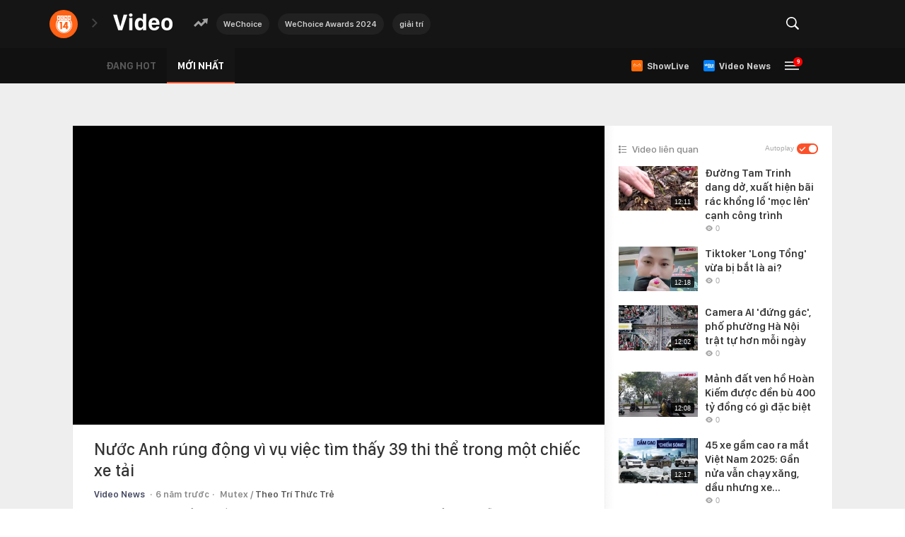

--- FILE ---
content_type: text/html; charset=UTF-8
request_url: https://video.kenh14.vn/nuoc-anh-rung-dong-vi-vu-viec-tim-thay-39-thi-the-trong-mot-chiec-xe-tai-249430.chn
body_size: 54546
content:
<!DOCTYPE html>
<html lang="vi">
<head>
    <meta http-equiv="Content-Type" content="text/html; charset=utf-8" />
    <meta name="viewport" content="width=device-width, initial-scale=1, maximum-scale=1, user-scalable=no, minimal-ui"/>
    <title>Nước Anh rúng động vì vụ việc tìm thấy 39 thi thể trong một chiếc xe tải</title>
    <meta name="description" content="Một người đàn ông 25 tuổi đã bị bắt vì nghi án giết người sau khi người ta tìm thấy 39 thi thể trong bãi đỗ xe khu công nghiệp Waterglade Grays, Anh.Nước Anh rúng động vì vụ việc tìm thấy 39 thi thể trong một chiếc xe tải">
    <meta name="keywords" content="">
    <meta name="news_keywords" content="">
    <meta property="og:title" content="Nước Anh rúng động vì vụ việc tìm thấy 39 thi thể trong một chiếc xe tải">
    <meta property="og:description" content="Một người đàn ông 25 tuổi đã bị bắt vì nghi án giết người sau khi người ta tìm thấy 39 thi thể trong bãi đỗ xe khu công nghiệp Waterglade Grays, Anh.Nước Anh rúng động vì vụ việc tìm thấy 39 thi thể trong một chiếc xe tải">
    <meta property="og:type" content="article" />
    <meta property="og:url" content="/nuoc-anh-rung-dong-vi-vu-viec-tim-thay-39-thi-the-trong-mot-chiec-xe-tai-249430.chn" />
    <meta property="og:image" content="https://kenh14cdn.com/zoom/600_315/2019/10/24/7235707924524121283272256471630144355172352n-1571877185174708198042.jpg" />
    <meta property="og:image:type" content="image/jpg" />
    <meta property="og:image:width" content="600" />
    <meta property="og:image:height" content="315" />
    <meta property="twitter:image" content="https://kenh14cdn.com/zoom/600_315/2019/10/24/7235707924524121283272256471630144355172352n-1571877185174708198042.jpg" />
    <meta property="twitter:card" content="summary_large_image" />
    <link rel="canonical" href="/nuoc-anh-rung-dong-vi-vu-viec-tim-thay-39-thi-the-trong-mot-chiec-xe-tai-249430.chn"/>
            <meta name="robots" content="index, follow"/>
    <meta name="Language" content="vi"/>
    <meta name="distribution" content="Global"/>
    <meta name="revisit-after" content="1 days"/>
    <meta name="generator" content="">
    <meta name="google-site-verification" content="">
    <meta name="RATING" content="GENERAL"/>
    <link rel="shortcut icon" href="https://kenh14cdn.com/web_images/kenh14-favicon.ico" type="image/png">
    <meta name="site_path" content="">
    <meta name="author" content="">
    <meta name="copyright" content="Copyright (c) by " />
    <meta http-equiv="x-dns-prefetch-control" content="on"/>
    <link rel="dns-prefetch" href="https://static.mediacdn.vn/">
    <link rel="dns-prefetch" href="https://cnnd.mediacdn.vn/">
    <link rel="dns-prefetch" href="https://videothumbs.mediacdn.vn/">
    <link rel="dns-prefetch" href="https://videothumbs-ext.mediacdn.vn/">
    <script>
    function getMeta(t) { let e = document.getElementsByTagName("meta"); for (let n = 0; n < e.length; n++)if (e[n].getAttribute("name") === t) return e[n].getAttribute("content"); return "" }
    var hdUserAgent = getMeta("uc:useragent");
    var isNotAllow3rd = hdUserAgent.includes("not-allow-ads");
    var isNotAllowAds = hdUserAgent.includes("not-allow-ads");
    var pageSettings = {
        Domain: "",
        sharefbApiDomain: "https://sharefb.cnnd.vn",
        videoplayer: "https://vcplayer.mediacdn.vn",
        VideoToken: "[base64]",
        commentSiteName: "kenh14",
        DomainUtils: "https://utils3.cnnd.vn",
        imageDomain: "https://kenh14cdn.com",
        DomainApiVote: "https://eth.cnnd.vn",
        allow3rd: true && !isNotAllow3rd,
        allowAds: true && !isNotAllow3rd,
        DomainUtils2: "https://nc68.cnnd.vn",
        DOMAIN_API_NAME_SPACE:'kenh14',
    }
    // config c#
    var appSettings = {
        domain: "",
        ajaxDomain: "",
        domainUtil: "https://utils3.cnnd.vn",
        signalrHost: "",
        sharefbApiDomain: "https://sharefb.cnnd.vn",
        videoplayer: "https://vcplayer.mediacdn.vn",
        imageStorage: "https://kenh14cdn.com",
        videoImageDomain: "https://videothumbs.mediacdn.vn",
        allowSignalr: false,
        quizApiNamespace: "",
        allow3rd: true && !isNotAllow3rd,
        allowAds: true && !isNotAllow3rd,
    };

    function loadJsAsync(jsLink, callback, callbackEr) {
        var scriptEl = document.createElement("script");
        scriptEl.type = "text/javascript";
        scriptEl.async = true;
        if (typeof callback == "function") {
            scriptEl.onreadystatechange = scriptEl.onload = function () {
                callback();
            };
        }
        scriptEl.src = jsLink;
        if (typeof callbackEr != "undefined") {
            scriptEl.setAttribute('onerror', callbackEr);
        }
        if (scriptEl) {
            var _scripts = document.getElementsByTagName("script");
            var checkappend = false;
            for (var i = 0; i < _scripts.length; i++) {
                if (_scripts[i].src == jsLink)
                    checkappend = true
            }
            if (!checkappend) {
                var head = document.getElementsByTagName('head')[0];
                head.appendChild(scriptEl);
            }
        }
    }

    function loadCss(t) {
        var e = document.getElementsByTagName("head")[0], s = document.createElement("link");
        s.rel = "stylesheet", s.type = "text/css", s.href = t, s.media = "all", e.appendChild(s)
    }
    function checkRunInitScroll() {
        if (typeof runinitscroll != "undefined" && runinitscroll.length >= 1) {
            runinitscroll[0]();
            var len = runinitscroll.length;
            var arr = [];
            for (var i = 1; i < len; i++) {
                arr.push(runinitscroll[i]);
            }
            runinitscroll = arr;
        }
        window.setTimeout(function () {
            checkRunInitScroll();
        }, 1);
    }
    setTimeout(function () {
        let e = !1;

        let runInitScrollTimeout = pageSettings.allow3rd ? 1 : 3000;

        function t() {
            try {
                e || (e = !0, document.removeEventListener("scroll", t), function () {
                    let e = document.createElement("script");
                    e.async = !0, e.setAttribute("data-ad-client", ""), document.head.appendChild(e), e.src = ""
                }(), document.removeEventListener("mousemove", t), document.removeEventListener("mousedown", t), document.removeEventListener("touchstart", t)), setTimeout(function () {
                    checkRunInitScroll();
                }, runInitScrollTimeout)

            } catch (err) {
                console.log("init --" + err);
            }
        }
        document.addEventListener("scroll", t, { passive: true }), document.addEventListener("mousemove", t), document.addEventListener("mousedown", t), document.addEventListener("touchstart", t, { passive: true }), document.addEventListener("load", function () {
            document.body.clientHeight != document.documentElement.clientHeight && 0 == document.documentElement.scrollTop && 0 == document.body.scrollTop || t()
        })
    }, 1);
</script>

        
        <style>@charset  "utf-8";html,body,div,span,applet,object,iframe,h1,h2,h3,h4,h5,h6,p,blockquote,pre,a,abbr,acronym,address,big,cite,code,del,dfn,em,img,ins,kbd,q,s,samp,small,strike,strong,sub,sup,tt,var,b,u,i,center,dl,dt,dd,ol,ul,li,fieldset,form,label,legend,table,caption,tbody,tfoot,thead,tr,th,td,article,aside,canvas,details,embed,figure,figcaption,footer,header,hgroup,menu,nav,output,ruby,section,summary,time,mark,audio,video{margin:0;padding:0;border:0;font-size:100%;font:inherit;vertical-align:baseline}textarea{resize:none}article,aside,details,figcaption,figure,footer,header,hgroup,menu,nav,section{display:block}body{line-height:1;font-family:Arial,Helvetica,sans-serif;-webkit-font-smoothing:antialiased}ol,ul{list-style:none}blockquote,q{quotes:none}blockquote:before,blockquote:after,q:before,q:after{content:'';content:none}table{border-collapse:collapse;border-spacing:0}.clearfix:after{visibility:hidden;display:block;font-size:0;content:" ";clear:both;height:0}.fl{float:left}.fr{float:right}.pr-10{padding-right:10px}@charset "utf-8";@font-face{font-family:SFD-Light;src:url('https://kenh14cdn.com/web_font/SFD-Light.ttf')}@font-face{font-family:SFD-Regular;src:url('https://kenh14cdn.com/web_font/SFD-Regular.ttf')}@font-face{font-family:SFD-Medium;src:url('https://kenh14cdn.com/web_font/SFD-Medium.ttf')}@font-face{font-family:SFD-Semibold;src:url('https://kenh14cdn.com/web_font/SFD-Semibold.ttf')}@font-face{font-family:SFD-Bold;src:url('https://kenh14cdn.com/web_font/SFD-Bold.ttf')}@font-face{font-family:SFD-Heavy;src:url('https://kenh14cdn.com/web_font/SFD-Heavy.ttf')}.sprite-af{background-image:url('/web_images/css_sprites.png') !important;background-repeat:no-repeat}.bg-footer_icon_address{width:9px;height:12px;background-position:-198px -88px}.bg-footer_icon_phone{width:12px;height:12px;background-position:-229px -171px}.bg-footer_icon_logo{width:129px;height:29px;background-position:-84px -48px}.bg-footer_icon_mail{width:13px;height:10px;background-position:-228px -186px}.w1040{width:1040px;margin:0 auto}.afwf-menu{background-color:#f3f3f3}.afwfmu-li{display:inline}.afwfmu-li:before{content:'|';font-family:SFD-SemiBold;font-size:13px;text-transform:uppercase;color:#333;margin:0 2px}.afwfmu-li:first-child:before{content:''}.afwfmul-link{font-family:SFD-SemiBold;font-size:13px;text-transform:uppercase;color:#333;padding:18px 0;display:inline-block;text-decoration:none}.afwfmul-link:hover{color:#f2586e}.afwf-info{padding-top:40px;padding-bottom:100px}.afwfi-left{width:300px;float:left;border-right:1px #eee solid;margin-right:20px;padding-right:30px}.afwfil-row{margin-bottom:30px}.afwfil-row:last-child{margin-bottom:0}.afwfilr-header{font-size:14px;font-family:SFD-Bold;color:#888;text-transform:uppercase;margin-bottom:15px}.afwfilr-content,.afwfilr-content a{font-family:SFD-Regular;font-size:13px;color:#888;line-height:18px;margin-bottom:5px;text-decoration:none}.afwfilr-content b{font-weight:bold}.afwfilrc-icon{display:inline-block;margin-right:5px}.afwfi-middle{width:325px;float:left;border-right:1px #eee solid;margin-right:25px;padding-right:35px}.afwfir-vccorp-logo{display:inline-block;margin-bottom:15px}.afwfi-right .afwfilr-content{margin-bottom:20px}.swiper-container{margin:0 auto;position:relative;overflow:hidden;list-style:none;padding:0;z-index:1}.swiper-container-no-flexbox .swiper-slide{float:left}.swiper-container-vertical>.swiper-wrapper{-webkit-box-orient:vertical;-webkit-box-direction:normal;-webkit-flex-direction:column;-ms-flex-direction:column;flex-direction:column}.swiper-wrapper{position:relative;width:100%;height:100%;z-index:1;display:-webkit-box;display:-webkit-flex;display:-ms-flexbox;display:flex;-webkit-transition-property:-webkit-transform;transition-property:-webkit-transform;-o-transition-property:transform;transition-property:transform;transition-property:transform,-webkit-transform;-webkit-box-sizing:content-box;box-sizing:content-box}.swiper-container-android .swiper-slide,.swiper-wrapper{-webkit-transform:translate3d(0,0,0);transform:translate3d(0,0,0)}.swiper-container-multirow>.swiper-wrapper{-webkit-flex-wrap:wrap;-ms-flex-wrap:wrap;flex-wrap:wrap}.swiper-container-free-mode>.swiper-wrapper{-webkit-transition-timing-function:ease-out;-o-transition-timing-function:ease-out;transition-timing-function:ease-out;margin:0 auto}.swiper-slide{-webkit-flex-shrink:0;-ms-flex-negative:0;flex-shrink:0;width:100%;height:100%;position:relative;-webkit-transition-property:-webkit-transform;transition-property:-webkit-transform;-o-transition-property:transform;transition-property:transform;transition-property:transform,-webkit-transform}.swiper-invisible-blank-slide{visibility:hidden}.swiper-container-autoheight,.swiper-container-autoheight .swiper-slide{height:auto}.swiper-container-autoheight .swiper-wrapper{-webkit-box-align:start;-webkit-align-items:flex-start;-ms-flex-align:start;align-items:flex-start;-webkit-transition-property:height,-webkit-transform;transition-property:height,-webkit-transform;-o-transition-property:transform,height;transition-property:transform,height;transition-property:transform,height,-webkit-transform}.swiper-container-3d{-webkit-perspective:1200px;perspective:1200px}.swiper-container-3d .swiper-cube-shadow,.swiper-container-3d .swiper-slide,.swiper-container-3d .swiper-slide-shadow-bottom,.swiper-container-3d .swiper-slide-shadow-left,.swiper-container-3d .swiper-slide-shadow-right,.swiper-container-3d .swiper-slide-shadow-top,.swiper-container-3d .swiper-wrapper{-webkit-transform-style:preserve-3d;transform-style:preserve-3d}.swiper-container-3d .swiper-slide-shadow-bottom,.swiper-container-3d .swiper-slide-shadow-left,.swiper-container-3d .swiper-slide-shadow-right,.swiper-container-3d .swiper-slide-shadow-top{position:absolute;left:0;top:0;width:100%;height:100%;pointer-events:none;z-index:10}.swiper-container-3d .swiper-slide-shadow-left{background-image:-webkit-gradient(linear,right top,left top,from(rgba(0,0,0,.5)),to(rgba(0,0,0,0)));background-image:-webkit-linear-gradient(right,rgba(0,0,0,.5),rgba(0,0,0,0));background-image:-o-linear-gradient(right,rgba(0,0,0,.5),rgba(0,0,0,0));background-image:linear-gradient(to left,rgba(0,0,0,.5),rgba(0,0,0,0))}.swiper-container-3d .swiper-slide-shadow-right{background-image:-webkit-gradient(linear,left top,right top,from(rgba(0,0,0,.5)),to(rgba(0,0,0,0)));background-image:-webkit-linear-gradient(left,rgba(0,0,0,.5),rgba(0,0,0,0));background-image:-o-linear-gradient(left,rgba(0,0,0,.5),rgba(0,0,0,0));background-image:linear-gradient(to right,rgba(0,0,0,.5),rgba(0,0,0,0))}.swiper-container-3d .swiper-slide-shadow-top{background-image:-webkit-gradient(linear,left bottom,left top,from(rgba(0,0,0,.5)),to(rgba(0,0,0,0)));background-image:-webkit-linear-gradient(bottom,rgba(0,0,0,.5),rgba(0,0,0,0));background-image:-o-linear-gradient(bottom,rgba(0,0,0,.5),rgba(0,0,0,0));background-image:linear-gradient(to top,rgba(0,0,0,.5),rgba(0,0,0,0))}.swiper-container-3d .swiper-slide-shadow-bottom{background-image:-webkit-gradient(linear,left top,left bottom,from(rgba(0,0,0,.5)),to(rgba(0,0,0,0)));background-image:-webkit-linear-gradient(top,rgba(0,0,0,.5),rgba(0,0,0,0));background-image:-o-linear-gradient(top,rgba(0,0,0,.5),rgba(0,0,0,0));background-image:linear-gradient(to bottom,rgba(0,0,0,.5),rgba(0,0,0,0))}.swiper-container-wp8-horizontal,.swiper-container-wp8-horizontal>.swiper-wrapper{-ms-touch-action:pan-y;touch-action:pan-y}.swiper-container-wp8-vertical,.swiper-container-wp8-vertical>.swiper-wrapper{-ms-touch-action:pan-x;touch-action:pan-x}.swiper-button-next,.swiper-button-prev{position:absolute;top:50%;width:27px;height:44px;margin-top:-22px;z-index:10;cursor:pointer;background-size:27px 44px;background-position:center;background-repeat:no-repeat}.swiper-button-next.swiper-button-disabled,.swiper-button-prev.swiper-button-disabled{opacity:.35;cursor:auto;pointer-events:none}.swiper-button-prev,.swiper-container-rtl .swiper-button-next{background-image:url("data:image/svg+xml;charset=utf-8,%3Csvg%20xmlns%3D'http%3A%2F%2Fwww.w3.org%2F2000%2Fsvg'%20viewBox%3D'0%200%2027%2044'%3E%3Cpath%20d%3D'M0%2C22L22%2C0l2.1%2C2.1L4.2%2C22l19.9%2C19.9L22%2C44L0%2C22L0%2C22L0%2C22z'%20fill%3D'%23007aff'%2F%3E%3C%2Fsvg%3E");left:10px;right:auto}.swiper-button-next,.swiper-container-rtl .swiper-button-prev{background-image:url("data:image/svg+xml;charset=utf-8,%3Csvg%20xmlns%3D'http%3A%2F%2Fwww.w3.org%2F2000%2Fsvg'%20viewBox%3D'0%200%2027%2044'%3E%3Cpath%20d%3D'M27%2C22L27%2C22L5%2C44l-2.1-2.1L22.8%2C22L2.9%2C2.1L5%2C0L27%2C22L27%2C22z'%20fill%3D'%23007aff'%2F%3E%3C%2Fsvg%3E");right:10px;left:auto}.swiper-button-prev.swiper-button-white,.swiper-container-rtl .swiper-button-next.swiper-button-white{background-image:url("data:image/svg+xml;charset=utf-8,%3Csvg%20xmlns%3D'http%3A%2F%2Fwww.w3.org%2F2000%2Fsvg'%20viewBox%3D'0%200%2027%2044'%3E%3Cpath%20d%3D'M0%2C22L22%2C0l2.1%2C2.1L4.2%2C22l19.9%2C19.9L22%2C44L0%2C22L0%2C22L0%2C22z'%20fill%3D'%23ffffff'%2F%3E%3C%2Fsvg%3E")}.swiper-button-next.swiper-button-white,.swiper-container-rtl .swiper-button-prev.swiper-button-white{background-image:url("data:image/svg+xml;charset=utf-8,%3Csvg%20xmlns%3D'http%3A%2F%2Fwww.w3.org%2F2000%2Fsvg'%20viewBox%3D'0%200%2027%2044'%3E%3Cpath%20d%3D'M27%2C22L27%2C22L5%2C44l-2.1-2.1L22.8%2C22L2.9%2C2.1L5%2C0L27%2C22L27%2C22z'%20fill%3D'%23ffffff'%2F%3E%3C%2Fsvg%3E")}.swiper-button-prev.swiper-button-black,.swiper-container-rtl .swiper-button-next.swiper-button-black{background-image:url("data:image/svg+xml;charset=utf-8,%3Csvg%20xmlns%3D'http%3A%2F%2Fwww.w3.org%2F2000%2Fsvg'%20viewBox%3D'0%200%2027%2044'%3E%3Cpath%20d%3D'M0%2C22L22%2C0l2.1%2C2.1L4.2%2C22l19.9%2C19.9L22%2C44L0%2C22L0%2C22L0%2C22z'%20fill%3D'%23000000'%2F%3E%3C%2Fsvg%3E")}.swiper-button-next.swiper-button-black,.swiper-container-rtl .swiper-button-prev.swiper-button-black{background-image:url("data:image/svg+xml;charset=utf-8,%3Csvg%20xmlns%3D'http%3A%2F%2Fwww.w3.org%2F2000%2Fsvg'%20viewBox%3D'0%200%2027%2044'%3E%3Cpath%20d%3D'M27%2C22L27%2C22L5%2C44l-2.1-2.1L22.8%2C22L2.9%2C2.1L5%2C0L27%2C22L27%2C22z'%20fill%3D'%23000000'%2F%3E%3C%2Fsvg%3E")}.swiper-button-lock{display:none}.swiper-pagination{position:absolute;text-align:center;-webkit-transition:.3s opacity;-o-transition:.3s opacity;transition:.3s opacity;-webkit-transform:translate3d(0,0,0);transform:translate3d(0,0,0);z-index:10}.swiper-pagination.swiper-pagination-hidden{opacity:0}.swiper-container-horizontal>.swiper-pagination-bullets,.swiper-pagination-custom,.swiper-pagination-fraction{bottom:10px;left:0;width:100%}.swiper-pagination-bullets-dynamic{overflow:hidden;font-size:0}.swiper-pagination-bullets-dynamic .swiper-pagination-bullet{-webkit-transform:scale(.33);-ms-transform:scale(.33);transform:scale(.33);position:relative}.swiper-pagination-bullets-dynamic .swiper-pagination-bullet-active{-webkit-transform:scale(1);-ms-transform:scale(1);transform:scale(1)}.swiper-pagination-bullets-dynamic .swiper-pagination-bullet-active-main{-webkit-transform:scale(1);-ms-transform:scale(1);transform:scale(1)}.swiper-pagination-bullets-dynamic .swiper-pagination-bullet-active-prev{-webkit-transform:scale(.66);-ms-transform:scale(.66);transform:scale(.66)}.swiper-pagination-bullets-dynamic .swiper-pagination-bullet-active-prev-prev{-webkit-transform:scale(.33);-ms-transform:scale(.33);transform:scale(.33)}.swiper-pagination-bullets-dynamic .swiper-pagination-bullet-active-next{-webkit-transform:scale(.66);-ms-transform:scale(.66);transform:scale(.66)}.swiper-pagination-bullets-dynamic .swiper-pagination-bullet-active-next-next{-webkit-transform:scale(.33);-ms-transform:scale(.33);transform:scale(.33)}.swiper-pagination-bullet{width:8px;height:8px;display:inline-block;border-radius:100%;background:#000;opacity:.2}button.swiper-pagination-bullet{border:none;margin:0;padding:0;-webkit-box-shadow:none;box-shadow:none;-webkit-appearance:none;-moz-appearance:none;appearance:none}.swiper-pagination-clickable .swiper-pagination-bullet{cursor:pointer}.swiper-pagination-bullet-active{opacity:1;background:#007aff}.swiper-container-vertical>.swiper-pagination-bullets{right:10px;top:50%;-webkit-transform:translate3d(0,-50%,0);transform:translate3d(0,-50%,0)}.swiper-container-vertical>.swiper-pagination-bullets .swiper-pagination-bullet{margin:6px 0;display:block}.swiper-container-vertical>.swiper-pagination-bullets.swiper-pagination-bullets-dynamic{top:50%;-webkit-transform:translateY(-50%);-ms-transform:translateY(-50%);transform:translateY(-50%);width:8px}.swiper-container-vertical>.swiper-pagination-bullets.swiper-pagination-bullets-dynamic .swiper-pagination-bullet{display:inline-block;-webkit-transition:.2s top,.2s -webkit-transform;transition:.2s top,.2s -webkit-transform;-o-transition:.2s transform,.2s top;transition:.2s transform,.2s top;transition:.2s transform,.2s top,.2s -webkit-transform}.swiper-container-horizontal>.swiper-pagination-bullets .swiper-pagination-bullet{margin:0 4px}.swiper-container-horizontal>.swiper-pagination-bullets.swiper-pagination-bullets-dynamic{left:50%;-webkit-transform:translateX(-50%);-ms-transform:translateX(-50%);transform:translateX(-50%);white-space:nowrap}.swiper-container-horizontal>.swiper-pagination-bullets.swiper-pagination-bullets-dynamic .swiper-pagination-bullet{-webkit-transition:.2s left,.2s -webkit-transform;transition:.2s left,.2s -webkit-transform;-o-transition:.2s transform,.2s left;transition:.2s transform,.2s left;transition:.2s transform,.2s left,.2s -webkit-transform}.swiper-container-horizontal.swiper-container-rtl>.swiper-pagination-bullets-dynamic .swiper-pagination-bullet{-webkit-transition:.2s right,.2s -webkit-transform;transition:.2s right,.2s -webkit-transform;-o-transition:.2s transform,.2s right;transition:.2s transform,.2s right;transition:.2s transform,.2s right,.2s -webkit-transform}.swiper-pagination-progressbar{background:rgba(0,0,0,.25);position:absolute}.swiper-pagination-progressbar .swiper-pagination-progressbar-fill{background:#007aff;position:absolute;left:0;top:0;width:100%;height:100%;-webkit-transform:scale(0);-ms-transform:scale(0);transform:scale(0);-webkit-transform-origin:left top;-ms-transform-origin:left top;transform-origin:left top}.swiper-container-rtl .swiper-pagination-progressbar .swiper-pagination-progressbar-fill{-webkit-transform-origin:right top;-ms-transform-origin:right top;transform-origin:right top}.swiper-container-horizontal>.swiper-pagination-progressbar{width:100%;height:4px;left:0;top:0}.swiper-container-vertical>.swiper-pagination-progressbar{width:4px;height:100%;left:0;top:0}.swiper-pagination-white .swiper-pagination-bullet-active{background:#fff}.swiper-pagination-progressbar.swiper-pagination-white{background:rgba(255,255,255,.25)}.swiper-pagination-progressbar.swiper-pagination-white .swiper-pagination-progressbar-fill{background:#fff}.swiper-pagination-black .swiper-pagination-bullet-active{background:#000}.swiper-pagination-progressbar.swiper-pagination-black{background:rgba(0,0,0,.25)}.swiper-pagination-progressbar.swiper-pagination-black .swiper-pagination-progressbar-fill{background:#000}.swiper-pagination-lock{display:none}.swiper-scrollbar{border-radius:10px;position:relative;-ms-touch-action:none;background:rgba(0,0,0,.1)}.swiper-container-horizontal>.swiper-scrollbar{position:absolute;left:1%;bottom:3px;z-index:50;height:5px;width:98%}.swiper-container-vertical>.swiper-scrollbar{position:absolute;right:3px;top:1%;z-index:50;width:5px;height:98%}.swiper-scrollbar-drag{height:100%;width:100%;position:relative;background:rgba(0,0,0,.5);border-radius:10px;left:0;top:0}.swiper-scrollbar-cursor-drag{cursor:move}.swiper-scrollbar-lock{display:none}.swiper-zoom-container{width:100%;height:100%;display:-webkit-box;display:-webkit-flex;display:-ms-flexbox;display:flex;-webkit-box-pack:center;-webkit-justify-content:center;-ms-flex-pack:center;justify-content:center;-webkit-box-align:center;-webkit-align-items:center;-ms-flex-align:center;align-items:center;text-align:center}.swiper-zoom-container>canvas,.swiper-zoom-container>img,.swiper-zoom-container>svg{max-width:100%;max-height:100%;-o-object-fit:contain;object-fit:contain}.swiper-slide-zoomed{cursor:move}.swiper-lazy-preloader{width:42px;height:42px;position:absolute;left:50%;top:50%;margin-left:-21px;margin-top:-21px;z-index:10;-webkit-transform-origin:50%;-ms-transform-origin:50%;transform-origin:50%;-webkit-animation:swiper-preloader-spin 1s steps(12,end) infinite;animation:swiper-preloader-spin 1s steps(12,end) infinite}.swiper-lazy-preloader:after{display:block;content:'';width:100%;height:100%;background-image:url("data:image/svg+xml;charset=utf-8,%3Csvg%20viewBox%3D'0%200%20120%20120'%20xmlns%3D'http%3A%2F%2Fwww.w3.org%2F2000%2Fsvg'%20xmlns%3Axlink%3D'http%3A%2F%2Fwww.w3.org%2F1999%2Fxlink'%3E%3Cdefs%3E%3Cline%20id%3D'l'%20x1%3D'60'%20x2%3D'60'%20y1%3D'7'%20y2%3D'27'%20stroke%3D'%236c6c6c'%20stroke-width%3D'11'%20stroke-linecap%3D'round'%2F%3E%3C%2Fdefs%3E%3Cg%3E%3Cuse%20xlink%3Ahref%3D'%23l'%20opacity%3D'.27'%2F%3E%3Cuse%20xlink%3Ahref%3D'%23l'%20opacity%3D'.27'%20transform%3D'rotate(30%2060%2C60)'%2F%3E%3Cuse%20xlink%3Ahref%3D'%23l'%20opacity%3D'.27'%20transform%3D'rotate(60%2060%2C60)'%2F%3E%3Cuse%20xlink%3Ahref%3D'%23l'%20opacity%3D'.27'%20transform%3D'rotate(90%2060%2C60)'%2F%3E%3Cuse%20xlink%3Ahref%3D'%23l'%20opacity%3D'.27'%20transform%3D'rotate(120%2060%2C60)'%2F%3E%3Cuse%20xlink%3Ahref%3D'%23l'%20opacity%3D'.27'%20transform%3D'rotate(150%2060%2C60)'%2F%3E%3Cuse%20xlink%3Ahref%3D'%23l'%20opacity%3D'.37'%20transform%3D'rotate(180%2060%2C60)'%2F%3E%3Cuse%20xlink%3Ahref%3D'%23l'%20opacity%3D'.46'%20transform%3D'rotate(210%2060%2C60)'%2F%3E%3Cuse%20xlink%3Ahref%3D'%23l'%20opacity%3D'.56'%20transform%3D'rotate(240%2060%2C60)'%2F%3E%3Cuse%20xlink%3Ahref%3D'%23l'%20opacity%3D'.66'%20transform%3D'rotate(270%2060%2C60)'%2F%3E%3Cuse%20xlink%3Ahref%3D'%23l'%20opacity%3D'.75'%20transform%3D'rotate(300%2060%2C60)'%2F%3E%3Cuse%20xlink%3Ahref%3D'%23l'%20opacity%3D'.85'%20transform%3D'rotate(330%2060%2C60)'%2F%3E%3C%2Fg%3E%3C%2Fsvg%3E");background-position:50%;background-size:100%;background-repeat:no-repeat}.swiper-lazy-preloader-white:after{background-image:url("data:image/svg+xml;charset=utf-8,%3Csvg%20viewBox%3D'0%200%20120%20120'%20xmlns%3D'http%3A%2F%2Fwww.w3.org%2F2000%2Fsvg'%20xmlns%3Axlink%3D'http%3A%2F%2Fwww.w3.org%2F1999%2Fxlink'%3E%3Cdefs%3E%3Cline%20id%3D'l'%20x1%3D'60'%20x2%3D'60'%20y1%3D'7'%20y2%3D'27'%20stroke%3D'%23fff'%20stroke-width%3D'11'%20stroke-linecap%3D'round'%2F%3E%3C%2Fdefs%3E%3Cg%3E%3Cuse%20xlink%3Ahref%3D'%23l'%20opacity%3D'.27'%2F%3E%3Cuse%20xlink%3Ahref%3D'%23l'%20opacity%3D'.27'%20transform%3D'rotate(30%2060%2C60)'%2F%3E%3Cuse%20xlink%3Ahref%3D'%23l'%20opacity%3D'.27'%20transform%3D'rotate(60%2060%2C60)'%2F%3E%3Cuse%20xlink%3Ahref%3D'%23l'%20opacity%3D'.27'%20transform%3D'rotate(90%2060%2C60)'%2F%3E%3Cuse%20xlink%3Ahref%3D'%23l'%20opacity%3D'.27'%20transform%3D'rotate(120%2060%2C60)'%2F%3E%3Cuse%20xlink%3Ahref%3D'%23l'%20opacity%3D'.27'%20transform%3D'rotate(150%2060%2C60)'%2F%3E%3Cuse%20xlink%3Ahref%3D'%23l'%20opacity%3D'.37'%20transform%3D'rotate(180%2060%2C60)'%2F%3E%3Cuse%20xlink%3Ahref%3D'%23l'%20opacity%3D'.46'%20transform%3D'rotate(210%2060%2C60)'%2F%3E%3Cuse%20xlink%3Ahref%3D'%23l'%20opacity%3D'.56'%20transform%3D'rotate(240%2060%2C60)'%2F%3E%3Cuse%20xlink%3Ahref%3D'%23l'%20opacity%3D'.66'%20transform%3D'rotate(270%2060%2C60)'%2F%3E%3Cuse%20xlink%3Ahref%3D'%23l'%20opacity%3D'.75'%20transform%3D'rotate(300%2060%2C60)'%2F%3E%3Cuse%20xlink%3Ahref%3D'%23l'%20opacity%3D'.85'%20transform%3D'rotate(330%2060%2C60)'%2F%3E%3C%2Fg%3E%3C%2Fsvg%3E")}@@-webkit-keyframes swiper-preloader-spin{100%{-webkit-transform:rotate(360deg);transform:rotate(360deg)}}@keyframes swiper-preloader-spin{100%{-webkit-transform:rotate(360deg);transform:rotate(360deg)}}.swiper-container .swiper-notification{position:absolute;left:0;top:0;pointer-events:none;opacity:0;z-index:-1000}.swiper-container-fade.swiper-container-free-mode .swiper-slide{-webkit-transition-timing-function:ease-out;-o-transition-timing-function:ease-out;transition-timing-function:ease-out}.swiper-container-fade .swiper-slide{pointer-events:none;-webkit-transition-property:opacity;-o-transition-property:opacity;transition-property:opacity}.swiper-container-fade .swiper-slide .swiper-slide{pointer-events:none}.swiper-container-fade .swiper-slide-active,.swiper-container-fade .swiper-slide-active .swiper-slide-active{pointer-events:auto}.swiper-container-cube{overflow:visible}.swiper-container-cube .swiper-slide{pointer-events:none;-webkit-backface-visibility:hidden;backface-visibility:hidden;z-index:1;visibility:hidden;-webkit-transform-origin:0 0;-ms-transform-origin:0 0;transform-origin:0 0;width:100%;height:100%}.swiper-container-cube .swiper-slide .swiper-slide{pointer-events:none}.swiper-container-cube.swiper-container-rtl .swiper-slide{-webkit-transform-origin:100% 0;-ms-transform-origin:100% 0;transform-origin:100% 0}.swiper-container-cube .swiper-slide-active,.swiper-container-cube .swiper-slide-active .swiper-slide-active{pointer-events:auto}.swiper-container-cube .swiper-slide-active,.swiper-container-cube .swiper-slide-next,.swiper-container-cube .swiper-slide-next+.swiper-slide,.swiper-container-cube .swiper-slide-prev{pointer-events:auto;visibility:visible}.swiper-container-cube .swiper-slide-shadow-bottom,.swiper-container-cube .swiper-slide-shadow-left,.swiper-container-cube .swiper-slide-shadow-right,.swiper-container-cube .swiper-slide-shadow-top{z-index:0;-webkit-backface-visibility:hidden;backface-visibility:hidden}.swiper-container-cube .swiper-cube-shadow{position:absolute;left:0;bottom:0;width:100%;height:100%;background:#000;opacity:.6;-webkit-filter:blur(50px);filter:blur(50px);z-index:0}.swiper-container-flip{overflow:visible}.swiper-container-flip .swiper-slide{pointer-events:none;-webkit-backface-visibility:hidden;backface-visibility:hidden;z-index:1}.swiper-container-flip .swiper-slide .swiper-slide{pointer-events:none}.swiper-container-flip .swiper-slide-active,.swiper-container-flip .swiper-slide-active .swiper-slide-active{pointer-events:auto}.swiper-container-flip .swiper-slide-shadow-bottom,.swiper-container-flip .swiper-slide-shadow-left,.swiper-container-flip .swiper-slide-shadow-right,.swiper-container-flip .swiper-slide-shadow-top{z-index:0;-webkit-backface-visibility:hidden;backface-visibility:hidden}.swiper-container-coverflow .swiper-wrapper{-ms-perspective:1200px}@charset "UTF-8";.play-list-pdc{margin-bottom:60px}.w980{width:980px;max-width:100%;margin:0 auto}.heading{font-size:20px;line-height:140%;font-family:SFD-SemiBold;margin-bottom:20px;color:#333}.list-pdc-pl{display:grid;grid-template-columns:repeat(5,1fr);grid-gap:20px}.pdc-pl{height:100%;padding:15px;background:#fff;border:1px solid #e5e5e5;box-sizing:border-box;box-shadow:0 10px 20px rgba(0,0,0,.05);border-radius:10px}.pdc-pl .thumb{width:100%;display:block;margin-bottom:10px;position:relative}.pdc-pl .thumb i{width:100%;padding-top:100%;background-size:cover;background-repeat:no-repeat;background-position:center center;display:block;border-radius:8px}.pdc-pl .thumb .count-video{display:flex;align-items:center;padding:3px 8px;background:rgba(0,0,0,.8);border-radius:6px;position:absolute;bottom:10px;left:10px}.pdc-pl .thumb .count-video .txt{font-size:12px;line-height:140%;color:#fff;font-family:SFD-Regular;margin-left:5px}.pdc-pl .title{display:flex;justify-content:space-between;align-items:center;text-decoration:none}.pdc-pl .title .txt{font-size:16px;line-height:140%;font-family:SFD-SemiBold;flex-grow:1;color:#111;display:block}.pdc-pl .title .icn{width:6px;flex-shrink:0;display:block;margin-left:5px}.psr{position:relative}.w980{width:980px}.alignCenter{margin:0 auto}textAlignCenter{text-align:center}.video-site-wrapper{padding-top:118px;overflow:hidden;min-width:1200px}.site-header{position:fixed;width:100%;top:0;z-index:9999}.site-header .header-top{height:68px;background-color:#151515;position:relative}.site-header .header-top .back-to-homepage{position:absolute;left:20px;top:50%;transform:translateY(-50%)}.site-header .header-top .back-to-homepage .homepage-link{display:flex;height:30px;padding:0 10px;font-size:9px;text-transform:uppercase;color:rgba(255,255,255,.5);text-decoration:none;line-height:30px;-webkit-border-radius:100px;-moz-border-radius:100px;-ms-border-radius:100px;border-radius:100px;-webkit-transition:background-color .3s;-moz-transition:background-color .3s;-ms-transition:background-color .3s;transition:background-color .3s}.site-header .header-top .back-to-homepage .homepage-link i{margin-top:4px;margin-right:5px}.site-header .header-top .back-to-homepage .homepage-link:hover{background-color:rgba(255,255,255,.2)}.site-header .header-top .back-to-homepage.af-homepage .homepage-link{background-color:#fb512a}.site-header .header-top .back-to-homepage.k14-homepage .homepage-link{background-color:#ff6115}.site-header .header-top .header-top-wrapper{display:flex;padding:19px 0;height:100%;justify-content:space-between;-webkit-box-sizing:border-box;-moz-box-sizing:border-box;box-sizing:border-box}.site-header .header-top .header-top-wrapper .header-top-left{display:flex;flex-grow:1}.site-header .header-top .header-top-wrapper .header-top-left .video-logo{margin-right:20px;flex-shrink:0}.site-header .header-top .header-top-wrapper .header-top-left .video-logo .logo-link{display:block}.site-header .header-top .header-top-wrapper .header-top-left .trending-tag{display:flex;overflow:hidden;position:relative;flex-grow:1}.site-header .header-top .header-top-wrapper .header-top-left .trending-tag .trending-icon{display:block;flex-shrink:0;margin-top:6px;margin-right:12px}.site-header .header-top .header-top-wrapper .header-top-left .trending-tag .list-tags{display:flex}.site-header .header-top .header-top-wrapper .header-top-left .trending-tag .list-tags .tag{height:30px;margin-right:12px;flex-shrink:0}.site-header .header-top .header-top-wrapper .header-top-left .trending-tag .list-tags .tag .tag-link{display:block;font-family:SFD-Semibold;font-size:12px;color:rgba(255,255,255,.8);text-decoration:none;height:30px;line-height:30px;padding:0 10px;background-color:rgba(255,255,255,.05);-webkit-border-radius:100px;-moz-border-radius:100px;-ms-border-radius:100px;border-radius:100px;-webkit-transition:background-color .3s;-moz-transition:background-color .3s;-ms-transition:background-color .3s;transition:background-color .3s}.site-header .header-top .header-top-wrapper .header-top-left .trending-tag .list-tags .tag .tag-link:hover{background-color:rgba(255,255,255,.1)}.site-header .header-top .header-top-wrapper .header-top-left .trending-tag .search-input{position:absolute;top:-5px;left:0;width:100%;height:40px;background-color:#111;visibility:hidden;z-index:-1}.site-header .header-top .header-top-wrapper .header-top-left .trending-tag .search-input input{display:block;height:100%;border:none;box-sizing:border-box;outline:none;width:100%;background-color:#111;color:#fff;padding:0 12px;font-family:SFD-Regular;font-size:14px;-webkit-border-radius:6px;-moz-border-radius:6px;-ms-border-radius:6px;border-radius:6px}.site-header .header-top .header-top-wrapper .header-top-right{display:flex;flex-shrink:0;margin-left:20px;align-items:center}.site-header .header-top .header-top-wrapper .header-top-right .login-button{margin-left:20px}.site-header .header-top .header-top-wrapper .header-top-right .login-button .button-link{display:block;height:100%;font-family:SFD-Semibold;font-size:12px;color:#fff;background-color:rgba(255,255,255,.05);padding:0 10px;text-decoration:none;line-height:28px;-webkit-border-radius:4px;-moz-border-radius:4px;-ms-border-radius:4px;border-radius:4px;-webkit-transition:background-color .3s;-moz-transition:background-color .3s;-ms-transition:background-color .3s;transition:background-color .3s}.site-header .header-top .header-top-wrapper .header-top-right .login-button .button-link:hover{background-color:rgba(255,255,255,.1)}.site-header .header-top .header-top-wrapper .header-top-right .login-button .vietid-username,.site-header .header-top .header-top-wrapper .header-top-right .login-button .vietid-logout{font-family:SFD-Semibold;font-size:12px;color:#fff;text-decoration:none;display:inline-block;height:20px;line-height:18px}.site-header .header-top .header-top-wrapper .header-top-right .login-button .vietid-logout{color:rgba(255,255,255,.2);padding-left:10px;margin-left:5px;position:relative;-webkit-transition:color .3s;-moz-transition:color .3s;-ms-transition:color .3s;transition:color .3s}.site-header .header-top .header-top-wrapper .header-top-right .login-button .vietid-logout:before{display:block;width:1px;height:68%;position:absolute;top:50%;transform:translateY(-50%);-webkit-transform:translateY(-50%);-moz-transform:translateY(-50%);content:'';background-color:#fff;opacity:.2;left:0}.site-header .header-top .header-top-wrapper .header-top-right .login-button .vietid-logout:hover{color:#fff}.site-header .header-top .header-top-wrapper .header-top-right .search-icon .icon-toggle{display:block}.site-header .header-menu{height:50px;background-color:#111}.site-header .header-menu .header-menu-wrapper{display:flex;justify-content:space-between;height:100%}.site-header .header-menu .header-menu-wrapper .menu-left .list-filters{display:flex;height:100%}.site-header .header-menu .header-menu-wrapper .menu-left .list-filters .filter .filter-link{display:block;height:100%;font-family:SFD-Bold;font-size:14px;color:rgba(255,255,255,.3);text-decoration:none;text-transform:uppercase;text-align:center;line-height:50px;padding:0 15px;position:relative;-webkit-box-sizing:border-box;-moz-box-sizing:border-box;box-sizing:border-box;-webkit-transition:color .3s;-moz-transition:color .3s;-ms-transition:color .3s;transition:color .3s}.site-header .header-menu .header-menu-wrapper .menu-left .list-filters .filter .filter-link:hover{color:#fff}.site-header .header-menu .header-menu-wrapper .menu-left .list-filters .filter:first-child .filter-link{padding-left:0}.site-header .header-menu .header-menu-wrapper .menu-left .list-filters .filter:first-child.active .filter-link{min-width:100px;padding-left:15px}.site-header .header-menu .header-menu-wrapper .menu-left .list-filters .filter.active .filter-link{background-color:#151515;color:#fff}.site-header .header-menu .header-menu-wrapper .menu-left .list-filters .filter.active .filter-link:before{display:block;width:100%;height:2px;position:absolute;bottom:0;left:0;background-color:#fb512a;content:''}.site-header .header-menu .header-menu-wrapper .menu-right{display:flex}.site-header .header-menu .header-menu-wrapper .menu-right .featured-categories{margin-right:20px}.site-header .header-menu .header-menu-wrapper .menu-right .featured-categories .list-categories{display:flex;height:100%}.site-header .header-menu .header-menu-wrapper .menu-right .featured-categories .list-categories .category{margin-left:20px;padding:17px 0}.site-header .header-menu .header-menu-wrapper .menu-right .featured-categories .list-categories .category .category-link{display:flex;font-family:SFD-Bold;font-size:13px;color:rgba(255,255,255,.8);text-decoration:none;align-items:center;-webkit-transition:color .3s;-moz-transition:color .3s;-ms-transition:color .3s;transition:color .3s}.site-header .header-menu .header-menu-wrapper .menu-right .featured-categories .list-categories .category .category-link i{display:block;width:16px;height:16px;margin-right:6px;border-radius:2px;overflow:hidden}.site-header .header-menu .header-menu-wrapper .menu-right .featured-categories .list-categories .category .category-link i img{display:block;width:100%}.site-header .header-menu .header-menu-wrapper .menu-right .featured-categories .list-categories .category .category-link:hover{color:#fff}.site-header .header-menu .header-menu-wrapper .menu-right .menu-toggle{width:20px;position:relative}.site-header .header-menu .header-menu-wrapper .menu-right .menu-toggle .toggle-icon{height:12px;position:absolute;width:20px;top:50%;transform:translateY(-50%);-webkit-transform:translateY(-50%);-moz-transform:translateY(-50%)}.site-header .header-menu .header-menu-wrapper .menu-right .menu-toggle .toggle-icon .menu-icon{display:block;width:20px;height:12px;position:relative;opacity:.8;cursor:pointer;-webkit-transition:opacity .3s;-moz-transition:opacity .3s;-ms-transition:opacity .3s;transition:opacity .3s}.site-header .header-menu .header-menu-wrapper .menu-right .menu-toggle .toggle-icon .menu-icon:hover{opacity:1}.site-header .header-menu .header-menu-wrapper .menu-right .menu-toggle .toggle-icon .menu-icon i{display:block;width:100%;height:2px;background-color:#fff;position:absolute;left:0;transition:all .3s}.site-header .header-menu .header-menu-wrapper .menu-right .menu-toggle .toggle-icon .menu-icon i.line-2{top:5px}.site-header .header-menu .header-menu-wrapper .menu-right .menu-toggle .toggle-icon .menu-icon i.line-3{top:10px}.site-header .header-menu .header-menu-wrapper .menu-right .menu-toggle .toggle-icon .menu-bubble{display:block;position:absolute;height:13px;font-size:8px;font-weight:bold;background-color:#f00;padding:0 4px;top:-6px;right:-5px;z-index:1;color:#fff;line-height:13px;-webkit-border-radius:100%;-moz-border-radius:100%;-ms-border-radius:100%;border-radius:100%;min-width:13px;text-align:center;-webkit-box-sizing:border-box;-moz-box-sizing:border-box;box-sizing:border-box;opacity:1;visibility:visible;-webkit-transition:all .3s;-moz-transition:all .3s;-ms-transition:all .3s;transition:all .3s}.site-header .header-menu .header-menu-wrapper .menu-right .menu-toggle:hover .menu-bubble,.site-header .header-menu .header-menu-wrapper .menu-right .menu-toggle.active .menu-bubble{visibility:hidden;opacity:0}.site-header .header-menu .header-menu-wrapper .menu-right .menu-toggle:hover .toggle-icon .menu-icon .line-1,.site-header .header-menu .header-menu-wrapper .menu-right .menu-toggle.active .toggle-icon .menu-icon .line-1{transform:rotate(-45deg);top:5px}.site-header .header-menu .header-menu-wrapper .menu-right .menu-toggle:hover .toggle-icon .menu-icon .line-2,.site-header .header-menu .header-menu-wrapper .menu-right .menu-toggle.active .toggle-icon .menu-icon .line-2{display:none}.site-header .header-menu .header-menu-wrapper .menu-right .menu-toggle:hover .toggle-icon .menu-icon .line-3,.site-header .header-menu .header-menu-wrapper .menu-right .menu-toggle.active .toggle-icon .menu-icon .line-3{transform:rotate(45deg);top:5px}.site-header .header-menu .header-menu-wrapper .menu-right .menu-toggle .menu-expand{position:absolute;top:50%;right:0;width:360px;visibility:hidden;opacity:0;-webkit-transition:all .3s;-moz-transition:all .3s;-ms-transition:all .3s;transition:all .3s}.site-header .header-menu .header-menu-wrapper .menu-right .menu-toggle .menu-expand .menu-expand-wrapper{background-color:#fff;border-bottom-left-radius:5px;border-bottom-right-radius:5px;padding:15px;padding-bottom:0}.site-header .header-menu .header-menu-wrapper .menu-right .menu-toggle .menu-expand .menu-expand-wrapper .label{font-size:10px;color:#aaa;text-transform:uppercase;display:block}.site-header .header-menu .header-menu-wrapper .menu-right .menu-toggle .menu-expand .menu-expand-wrapper .list-all-categories{display:flex;flex-wrap:wrap;justify-content:space-between}.site-header .header-menu .header-menu-wrapper .menu-right .menu-toggle .menu-expand .menu-expand-wrapper .list-all-categories .category{width:48%;padding:15px 0;border-top:1px solid #f1f1f1}.site-header .header-menu .header-menu-wrapper .menu-right .menu-toggle .menu-expand .menu-expand-wrapper .list-all-categories .category .category-link{display:flex;font-family:SFD-Bold;font-size:13px;color:#666;line-height:16px;text-decoration:none;align-items:center;-webkit-transition:color .3s;-moz-transition:color .3s;-ms-transition:color .3s;transition:color .3s}.site-header .header-menu .header-menu-wrapper .menu-right .menu-toggle .menu-expand .menu-expand-wrapper .list-all-categories .category .category-link i{display:block;width:30px;height:30px;margin-right:8px;-webkit-border-radius:4px;-moz-border-radius:4px;-ms-border-radius:4px;border-radius:4px;overflow:hidden;flex-shrink:0}.site-header .header-menu .header-menu-wrapper .menu-right .menu-toggle .menu-expand .menu-expand-wrapper .list-all-categories .category .category-link i img{display:block;width:100%}.site-header .header-menu .header-menu-wrapper .menu-right .menu-toggle .menu-expand .menu-expand-wrapper .list-all-categories .category .category-link:hover{color:#333}.site-header .header-menu .header-menu-wrapper .menu-right .menu-toggle .menu-expand .menu-expand-wrapper .list-all-categories .category:nth-child(-n+2){border-top:none}.site-header .header-menu .header-menu-wrapper .menu-right .menu-toggle:hover .menu-expand,.site-header .header-menu .header-menu-wrapper .menu-right .menu-toggle.active .menu-expand{top:100%;visibility:visible;opacity:1}.top-featured-video{height:600px;overflow:hidden;position:relative}.top-featured-video .featured-video-preview{display:flex;justify-content:flex-end;background-color:#000;height:100%}.top-featured-video .featured-video-preview .video-preview-wrapper{display:flex;justify-content:flex-end;width:calc(100vw - (100vw - 965px)/2);position:relative}.top-featured-video .featured-video-preview .video-preview-wrapper .preview-bg{overflow:hidden;background-size:cover;position:relative;width:100%}.top-featured-video .featured-video-preview .video-preview-wrapper .preview-bg .VCSortableInPreviewMode[type="VideoStream"]{width:100%;height:100%;position:absolute;top:0;left:0}.top-featured-video .featured-video-preview .video-preview-wrapper .preview-bg .VCSortableInPreviewMode[type="VideoStream"] .videoNewsPlayer{height:100%}.top-featured-video .featured-video-preview .video-preview-wrapper .preview-bg video{width:100%;height:100%;object-fit:cover}.top-featured-video .featured-video-preview .video-preview-wrapper:before{display:block;width:100%;height:100%;position:absolute;top:0;left:0;background:linear-gradient(55deg,#000 0%,#000 20%,rgba(255,255,255,0) 100%);content:'';z-index:1}.top-featured-video .featured-video-info{position:absolute;top:0;left:0;width:100%;height:100%;z-index:1}.top-featured-video .featured-video-info .video-info-wrapper{height:100%;justify-content:space-between;padding:50px 0;-webkit-box-sizing:border-box;-moz-box-sizing:border-box;box-sizing:border-box;display:flex;align-items:flex-end}.top-featured-video .featured-video-info .video-info-wrapper .video-category .category-link{display:block;width:40px;height:40px;float:left;margin-right:10px}.top-featured-video .featured-video-info .video-info-wrapper .video-category .category-link img{display:block;width:100%;border-radius:4px;overflow:hidden}.top-featured-video .featured-video-info .video-info-wrapper .video-category .category-name{display:block;font-family:SFD-Bold;font-size:16px;color:#fff;text-decoration:none;padding-top:2px;margin-bottom:5px}.top-featured-video .featured-video-info .watch-video-btn{display:flex;height:45px;background-color:rgba(255,255,255,.1);position:absolute;top:50%;left:50%;transform:translateX(-50%) translateY(-50%);padding:0 20px;align-items:center;font-family:SFD-Bold;font-size:18px;color:rgba(255,255,255,.8);text-transform:uppercase;text-decoration:none;-webkit-border-radius:100px;-moz-border-radius:100px;-ms-border-radius:100px;border-radius:100px;-webkit-transition:all .3s;-moz-transition:all .3s;-ms-transition:all .3s;transition:all .3s;visibility:hidden;opacity:0}.top-featured-video .featured-video-info .watch-video-btn:hover{background-color:rgba(255,255,255,.2)}.top-featured-video .featured-video-info .watch-video-btn i{margin-right:10px;display:block}.top-featured-video .featured-video-info .watch-video-btn b{margin-bottom:3px}.top-featured-video .featured-video-info:hover .watch-video-btn{visibility:visible;opacity:1}.top-featured-video .video-detail{width:60%}.top-featured-video .video-detail .video-meta{margin-bottom:15px;font-family:SFD-Regular;font-size:14px;color:rgba(255,255,255,.5)}.top-featured-video .video-detail .video-meta i{margin-right:3px}.top-featured-video .video-detail .video-title a{font-family:SFD-Bold;font-size:30px;color:#fff;text-decoration:none;line-height:36px}.site-body{background-color:#f1f1f1;overflow:hidden}.site-body .video-stream .video-stream-wrapper{padding:50px 0}.site-body .video-stream .video-stream-wrapper .video-item{margin-bottom:50px}.site-body .video-stream .video-stream-wrapper .video-item .item-wrapper{width:980px;margin:0 auto;display:flex;box-shadow:0 0 40px 0 rgba(0,0,0,.1);-webkit-box-shadow:0 0 40px 0 rgba(0,0,0,.1);-moz-box-shadow:0 0 40px 0 rgba(0,0,0,.1);border:1px solid #ddd;-webkit-box-sizing:border-box;-moz-box-sizing:border-box;box-sizing:border-box;border-top-right-radius:6px;border-bottom-right-radius:6px}.site-body .video-stream .video-stream-wrapper .video-item .item-wrapper .video-player{width:700px;flex-shrink:0}.site-body .video-stream .video-stream-wrapper .video-item .item-wrapper .video-player .player-wrapper{padding-top:56.25%;position:relative}.site-body .video-stream .video-stream-wrapper .video-item .item-wrapper .video-player .player-wrapper iframe,.site-body .video-stream .video-stream-wrapper .video-item .item-wrapper .video-player .player-wrapper .VCSortableInPreviewMode[type="VideoStream"]{width:100%;height:100%;position:absolute;top:0;left:0}.site-body .video-stream .video-stream-wrapper .video-item .item-wrapper .video-player .player-wrapper .videoNewsPlayer video{background-color:#f1f1f1}.site-body .video-stream .video-stream-wrapper .video-item .item-wrapper .video-player .player-wrapper .videoNewsPlayer .thumbnail{background-size:contain}.site-body .video-stream .video-stream-wrapper .video-item .item-wrapper .video-info{background-color:#fff;border-top-right-radius:6px;border-bottom-right-radius:6px;flex-grow:1}.site-body .video-stream .video-stream-wrapper .video-item .item-wrapper .video-info .info-wrapper{padding:20px}.site-body .video-stream .video-stream-wrapper .video-item .item-wrapper .video-info .info-wrapper .video-title{margin-bottom:10px}.site-body .video-stream .video-stream-wrapper .video-item .item-wrapper .video-info .info-wrapper .video-title a{font-family:SFD-Semibold;font-size:20px;line-height:26px;color:#333;text-decoration:none}.site-body .video-stream .video-stream-wrapper .video-item .item-wrapper .video-info .info-wrapper .video-title a:hover{color:#555}.site-body .video-stream .video-stream-wrapper .video-item .item-wrapper .video-info .info-wrapper .video-meta{margin-bottom:12px}.site-body .video-stream .video-stream-wrapper .video-item .item-wrapper .video-info .info-wrapper .video-meta .category{font-size:13px;color:#3d4251;text-decoration:none;font-weight:bold}.site-body .video-stream .video-stream-wrapper .video-item .item-wrapper .video-info .info-wrapper .video-meta .time{font-size:12px;color:#888}.site-body .video-stream .video-stream-wrapper .video-item .item-wrapper .video-info .info-wrapper .video-meta .time:before{content:'·';margin-right:3px}.site-body .video-stream .video-stream-wrapper .video-item .item-wrapper .video-info .info-wrapper .video-sapo{margin-bottom:12px}.site-body .video-stream .video-stream-wrapper .video-item .item-wrapper .video-info .info-wrapper .video-sapo p{font-size:13px;line-height:18px;color:#888}.site-body .video-stream .video-stream-wrapper .video-item .item-wrapper .video-info .info-wrapper .video-statistic{display:flex;justify-content:space-between;margin-bottom:12px}.site-body .video-stream .video-stream-wrapper .video-item .item-wrapper .video-info .info-wrapper .video-statistic .stat-right{display:flex}.site-body .video-stream .video-stream-wrapper .video-item .item-wrapper .video-info .info-wrapper .video-statistic .stat-view,.site-body .video-stream .video-stream-wrapper .video-item .item-wrapper .video-info .info-wrapper .video-statistic .stat-fb,.site-body .video-stream .video-stream-wrapper .video-item .item-wrapper .video-info .info-wrapper .video-statistic .stat-comment{display:flex;font-size:12px;color:#b5b5b5}.site-body .video-stream .video-stream-wrapper .video-item .item-wrapper .video-info .info-wrapper .video-statistic .stat-view i,.site-body .video-stream .video-stream-wrapper .video-item .item-wrapper .video-info .info-wrapper .video-statistic .stat-fb i,.site-body .video-stream .video-stream-wrapper .video-item .item-wrapper .video-info .info-wrapper .video-statistic .stat-comment i{display:block;margin-right:5px}.site-body .video-stream .video-stream-wrapper .video-item .item-wrapper .video-info .info-wrapper .video-statistic .stat-fb,.site-body .video-stream .video-stream-wrapper .video-item .item-wrapper .video-info .info-wrapper .video-statistic .stat-comment{margin-left:15px}.site-body .video-stream .video-stream-wrapper .video-item .item-wrapper .video-info .info-wrapper .video-tags .list-video-tags{display:flex;flex-wrap:wrap}.site-body .video-stream .video-stream-wrapper .video-item .item-wrapper .video-info .info-wrapper .video-tags .list-video-tags .video-tag{margin-right:10px;margin-bottom:10px;flex-shrink:0}.site-body .video-stream .video-stream-wrapper .video-item .item-wrapper .video-info .info-wrapper .video-tags .list-video-tags .video-tag a{display:block;height:20px;font-size:11px;color:#aaa;padding:0 10px;text-decoration:none;border:1px solid #e4e4e4;border-radius:100px;line-height:18px}.site-body .video-stream .video-stream-wrapper .video-item .item-wrapper .video-info .info-wrapper .video-tags .list-video-tags .video-tag a:hover{color:#888}.site-body .video-stream .video-stream-wrapper .playlist-item{background-color:#fff;padding:50px 0;margin-bottom:50px}.site-body .video-stream .video-stream-wrapper .playlist-item .item-wrapper{width:980px;margin:0 auto}.site-body .video-stream .video-stream-wrapper .playlist-item .item-wrapper .playlist-header{display:flex;justify-content:space-between;margin-bottom:20px}.site-body .video-stream .video-stream-wrapper .playlist-item .item-wrapper .playlist-header .playlist-name .playlist-link{display:flex;font-family:SFD-Bold;font-size:20px;color:#333;text-decoration:none}.site-body .video-stream .video-stream-wrapper .playlist-item .item-wrapper .playlist-header .playlist-name .playlist-link i{display:block;margin-right:10px}.site-body .video-stream .video-stream-wrapper .playlist-item .item-wrapper .playlist-header .playlist-cta{display:flex;height:26px;background-color:#f1f1f1;padding:0 10px;font-size:12px;color:#555;text-decoration:none;font-weight:bold;align-items:center;-webkit-border-radius:4px;-moz-border-radius:4px;-ms-border-radius:4px;border-radius:4px;-webkit-transition:background-color .3s;-moz-transition:background-color .3s;-ms-transition:background-color .3s;transition:background-color .3s}.site-body .video-stream .video-stream-wrapper .playlist-item .item-wrapper .playlist-header .playlist-cta:hover{background-color:#e5e5e5}.site-body .video-stream .video-stream-wrapper .playlist-item .item-wrapper .playlist-header .playlist-cta i{display:block;margin-right:6px}.site-body .video-stream .video-stream-wrapper .playlist-item .item-wrapper .playlist-video-slide{position:relative}.site-body .video-stream .video-stream-wrapper .playlist-item .item-wrapper .playlist-video-slide .video-slide-wrapper{overflow:hidden;position:relative}.site-body .video-stream .video-stream-wrapper .playlist-item .item-wrapper .playlist-video-slide .video-slide-wrapper:after{display:block;width:60px;height:100%;position:absolute;right:0;top:0;content:'';background:linear-gradient(90deg,rgba(0,0,0,0) 0%,rgba(0,0,0,.2) 100%);visibility:visible;opacity:1;z-index:2;-webkit-transition:all .3s;-moz-transition:all .3s;-ms-transition:all .3s;transition:all .3s}.site-body .video-stream .video-stream-wrapper .playlist-item .item-wrapper .playlist-video-slide .video-slide-wrapper.reachEnd:after{visibility:hidden;opacity:0;z-index:0}.site-body .video-stream .video-stream-wrapper .playlist-item .item-wrapper .playlist-video-slide .video-slide-wrapper:before{display:block;width:60px;height:100%;position:absolute;left:0;top:0;content:'';background:linear-gradient(90deg,rgba(0,0,0,.2) 0%,rgba(0,0,0,0) 100%);border-top-left-radius:8px;border-bottom-left-radius:8px;z-index:0;visibility:hidden;opacity:0;-webkit-transition:all .3s;-moz-transition:all .3s;-ms-transition:all .3s;transition:all .3s}.site-body .video-stream .video-stream-wrapper .playlist-item .item-wrapper .playlist-video-slide .video-slide-wrapper.slideNextTransitionStart:before{visibility:visible;opacity:1;z-index:2}.site-body .video-stream .video-stream-wrapper .playlist-item .item-wrapper .playlist-video-slide .video-slide-wrapper.slideChange:after{visibility:hidden;opacity:0;z-index:0}.site-body .video-stream .video-stream-wrapper .playlist-item .item-wrapper .playlist-video-slide .video-slide-wrapper .list-video-slide-item{transition:all .3s !important;-webkit-transition:all .3s !important;-moz-transition:all .3s !important;align-items:stretch}.site-body .video-stream .video-stream-wrapper .playlist-item .item-wrapper .playlist-video-slide .video-slide-wrapper .list-video-slide-item .video-slide-item{width:335px;height:auto;display:flex}.site-body .video-stream .video-stream-wrapper .playlist-item .item-wrapper .playlist-video-slide .video-slide-wrapper .list-video-slide-item .video-slide-item .video-slide-item-wrapper{background-color:#fafafa;display:flex;overflow:hidden;flex-wrap:wrap;flex-grow:1;flex-direction:column;-webkit-border-radius:8px;-moz-border-radius:8px;-ms-border-radius:8px;border-radius:8px}.site-body .video-stream .video-stream-wrapper .playlist-item .item-wrapper .playlist-video-slide .video-slide-wrapper .list-video-slide-item .video-slide-item .video-slide-item-wrapper .video-slide-thumb{display:block;width:100%;border-top-left-radius:8px;border-top-right-radius:8px;overflow:hidden}.site-body .video-stream .video-stream-wrapper .playlist-item .item-wrapper .playlist-video-slide .video-slide-wrapper .list-video-slide-item .video-slide-item .video-slide-item-wrapper .video-slide-thumb .thumb-trailer{padding-top:56.25%;position:relative;display:block;background-size:cover;background-position:center center;overflow:hidden}.site-body .video-stream .video-stream-wrapper .playlist-item .item-wrapper .playlist-video-slide .video-slide-wrapper .list-video-slide-item .video-slide-item .video-slide-item-wrapper .video-slide-thumb .thumb-trailer .VCSortableInPreviewMode[type="VideoStream"]{width:100%;height:100%;position:absolute;top:0;left:0;visibility:hidden;opacity:0;-webkit-transition:all .3s;-moz-transition:all .3s;-ms-transition:all .3s;transition:all .3s}.site-body .video-stream .video-stream-wrapper .playlist-item .item-wrapper .playlist-video-slide .video-slide-wrapper .list-video-slide-item .video-slide-item .video-slide-item-wrapper .video-slide-thumb .thumb-trailer .VCSortableInPreviewMode[type="VideoStream"] .videoNewsPlayer{height:100%}.site-body .video-stream .video-stream-wrapper .playlist-item .item-wrapper .playlist-video-slide .video-slide-wrapper .list-video-slide-item .video-slide-item .video-slide-item-wrapper .video-slide-thumb .thumb-trailer video{width:100%;height:100%;background-color:#000;position:absolute;top:0;left:50%;transform:translateX(-50%);-webkit-transform:translateX(-50%);-moz-transform:translateX(-50%);-ms-transform:translateX(-50%);opacity:0;visibility:hidden}.site-body .video-stream .video-stream-wrapper .playlist-item .item-wrapper .playlist-video-slide .video-slide-wrapper .list-video-slide-item .video-slide-item .video-slide-item-wrapper .video-slide-thumb .thumb-trailer:hover video,.site-body .video-stream .video-stream-wrapper .playlist-item .item-wrapper .playlist-video-slide .video-slide-wrapper .list-video-slide-item .video-slide-item .video-slide-item-wrapper .video-slide-thumb .thumb-trailer:hover .VCSortableInPreviewMode[type="VideoStream"]{visibility:visible;opacity:1}.site-body .video-stream .video-stream-wrapper .playlist-item .item-wrapper .playlist-video-slide .video-slide-wrapper .list-video-slide-item .video-slide-item .video-slide-item-wrapper .video-slide-thumb .thumb-trailer .duration{display:block;height:17px;background-color:rgba(0,0,0,.8);font-size:10px;color:#fff;padding:0 5px;line-height:16px;position:absolute;bottom:10px;right:10px;-webkit-border-radius:3px;-moz-border-radius:3px;-ms-border-radius:3px;border-radius:3px}.site-body .video-stream .video-stream-wrapper .playlist-item .item-wrapper .playlist-video-slide .video-slide-wrapper .list-video-slide-item .video-slide-item .video-slide-item-wrapper .video-slide-info{border:1px solid #e5e5e5;border-top:none;border-bottom-left-radius:8px;border-bottom-right-radius:8px;flex-grow:1}.site-body .video-stream .video-stream-wrapper .playlist-item .item-wrapper .playlist-video-slide .video-slide-wrapper .list-video-slide-item .video-slide-item .video-slide-item-wrapper .video-slide-info .info-wrapper{padding:12px 15px}.site-body .video-stream .video-stream-wrapper .playlist-item .item-wrapper .playlist-video-slide .video-slide-wrapper .list-video-slide-item .video-slide-item .video-slide-item-wrapper .video-slide-info .info-wrapper .video-title{margin-bottom:10px}.site-body .video-stream .video-stream-wrapper .playlist-item .item-wrapper .playlist-video-slide .video-slide-wrapper .list-video-slide-item .video-slide-item .video-slide-item-wrapper .video-slide-info .info-wrapper .video-title a{font-family:SFD-Bold;font-size:16px;color:#333;line-height:18px;text-decoration:none}.site-body .video-stream .video-stream-wrapper .playlist-item .item-wrapper .playlist-video-slide .video-slide-wrapper .list-video-slide-item .video-slide-item .video-slide-item-wrapper .video-slide-info .info-wrapper .video-title a:hover{color:#555}.site-body .video-stream .video-stream-wrapper .playlist-item .item-wrapper .playlist-video-slide .video-slide-wrapper .list-video-slide-item .video-slide-item .video-slide-item-wrapper .video-slide-info .info-wrapper .video-meta{display:flex;justify-content:space-between}.site-body .video-stream .video-stream-wrapper .playlist-item .item-wrapper .playlist-video-slide .video-slide-wrapper .list-video-slide-item .video-slide-item .video-slide-item-wrapper .video-slide-info .info-wrapper .video-meta .meta-time,.site-body .video-stream .video-stream-wrapper .playlist-item .item-wrapper .playlist-video-slide .video-slide-wrapper .list-video-slide-item .video-slide-item .video-slide-item-wrapper .video-slide-info .info-wrapper .video-meta .meta-view{display:flex;font-size:11px;color:#aaa}.site-body .video-stream .video-stream-wrapper .playlist-item .item-wrapper .playlist-video-slide .video-slide-wrapper .list-video-slide-item .video-slide-item .video-slide-item-wrapper .video-slide-info .info-wrapper .video-meta .meta-time i,.site-body .video-stream .video-stream-wrapper .playlist-item .item-wrapper .playlist-video-slide .video-slide-wrapper .list-video-slide-item .video-slide-item .video-slide-item-wrapper .video-slide-info .info-wrapper .video-meta .meta-view i{display:block;margin-right:5px}.site-body .video-stream .video-stream-wrapper .playlist-item .item-wrapper .playlist-video-slide .video-slide-wrapper .list-video-slide-item.slide-next-btn-hover{margin:0 -40px}.site-body .video-stream .video-stream-wrapper .playlist-item .item-wrapper .playlist-video-slide .video-slide-wrapper .list-video-slide-item.slide-prev-btn-hover{margin:0 40px}.site-body .video-stream .video-stream-wrapper .playlist-item .item-wrapper .playlist-video-slide .slide-prev-btn,.site-body .video-stream .video-stream-wrapper .playlist-item .item-wrapper .playlist-video-slide .slide-next-btn{width:35px;height:100px;display:flex;position:absolute;background-color:#fff;border:1px solid #ececec;align-items:center;text-align:center;box-shadow:0 0 20px 0 rgba(0,0,0,.1);-webkit-box-shadow:0 0 20px 0 rgba(0,0,0,.1);-moz-box-shadow:0 0 20px 0 rgba(0,0,0,.1);top:40px;z-index:1;justify-content:center;cursor:pointer}.site-body .video-stream .video-stream-wrapper .playlist-item .item-wrapper .playlist-video-slide .slide-prev-btn i,.site-body .video-stream .video-stream-wrapper .playlist-item .item-wrapper .playlist-video-slide .slide-next-btn i{opacity:.3}.site-body .video-stream .video-stream-wrapper .playlist-item .item-wrapper .playlist-video-slide .slide-prev-btn:hover i,.site-body .video-stream .video-stream-wrapper .playlist-item .item-wrapper .playlist-video-slide .slide-next-btn:hover i{opacity:1}.site-body .video-stream .video-stream-wrapper .playlist-item .item-wrapper .playlist-video-slide .slide-prev-btn.swiper-button-disabled,.site-body .video-stream .video-stream-wrapper .playlist-item .item-wrapper .playlist-video-slide .slide-next-btn.swiper-button-disabled{cursor:default}.site-body .video-stream .video-stream-wrapper .playlist-item .item-wrapper .playlist-video-slide .slide-prev-btn.swiper-button-disabled i,.site-body .video-stream .video-stream-wrapper .playlist-item .item-wrapper .playlist-video-slide .slide-next-btn.swiper-button-disabled i{opacity:.3 !important}.site-body .video-stream .video-stream-wrapper .playlist-item .item-wrapper .playlist-video-slide .slide-next-btn{left:100%;border-top-right-radius:3px;border-bottom-right-radius:3px;border-left:none}.site-body .video-stream .video-stream-wrapper .playlist-item .item-wrapper .playlist-video-slide .slide-prev-btn{right:100%;border-top-left-radius:3px;border-bottom-left-radius:3px;border-right:none}.site-body .video-stream .video-stream-wrapper .playlist-item.relate-categories .playlist-header .header-label{font-family:SFD-Bold;font-size:20px;color:#333}.site-body .video-stream .video-stream-wrapper .playlist-item.relate-categories .video-slide-item .video-slide-thumb{position:relative;z-index:0}.site-body .video-stream .video-stream-wrapper .playlist-item.relate-categories .video-slide-item .video-slide-thumb:before{display:block;width:100%;height:80px;position:absolute;bottom:0;left:0;content:'';background:linear-gradient(180deg,rgba(255,255,255,0) 0%,#000 100%);z-index:1}.site-body .video-stream .video-stream-wrapper .playlist-item.relate-categories .video-slide-item .info-wrapper .category-info{margin-top:-50px;position:relative;margin-bottom:10px}.site-body .video-stream .video-stream-wrapper .playlist-item.relate-categories .video-slide-item .info-wrapper .category-info .category-link{display:flex;font-family:SFD-Bold;font-size:16px;color:#fff;text-decoration:none;align-items:center}.site-body .video-stream .video-stream-wrapper .playlist-item.relate-categories .video-slide-item .info-wrapper .category-info .category-link .category-ava{display:block;width:50px;height:50px;-webkit-box-sizing:border-box;-moz-box-sizing:border-box;box-sizing:border-box;padding:3px;background-color:#fff;-webkit-border-radius:3px;-moz-border-radius:3px;-ms-border-radius:3px;border-radius:3px;margin-right:10px;box-shadow:0 3px 7px 0 rgba(0,1,1,.15);-webkit-box-shadow:0 3px 7px 0 rgba(0,1,1,.15);-moz-box-shadow:0 3px 7px 0 rgba(0,1,1,.15)}.site-body .video-stream .video-stream-wrapper .playlist-item.relate-categories .video-slide-item .info-wrapper .category-info .category-link .category-ava img{display:block;width:100%}.site-body .video-stream .video-stream-wrapper .playlist-item.relate-categories .video-slide-item .info-wrapper .category-info .category-link .category-name{margin-bottom:15px}.site-body .video-stream .video-stream-wrapper .load-more-item{text-align:center}.site-body .video-stream .video-stream-wrapper .load-more-item .load-more-btn{display:inline-flex;height:45px;border:2px solid #e5e5e5;background-color:#fff;padding:0 20px;border-radius:100px;font-family:SFD-Bold;font-size:16px;text-transform:uppercase;color:#333;text-decoration:none;line-height:43px;-webkit-transition:all .3s;-moz-transition:all .3s;-ms-transition:all .3s;transition:all .3s}.site-body .video-stream .video-stream-wrapper .load-more-item .load-more-btn:hover{background-color:#ff6115;border-color:#ff6115;color:#fff}.site-body .video-stream .video-stream-wrapper .load-more-item .load-more-btn:hover i svg path{fill:#fff}.site-body .video-stream .video-stream-wrapper .load-more-item .load-more-btn i{display:block;margin-left:10px;margin-top:4px}.site-body .video-stream .video-stream-wrapper .load-more-item .load-more-btn i svg path{-webkit-transition:fill .3s;-moz-transition:fill .3s;-ms-transition:fill .3s;transition:fill .3s}.site-body .video-category-header-info{padding:50px 0 0}.site-body .video-category-header-info .category-header-info-wrapper{width:980px;margin:0 auto;border-radius:5px;box-shadow:0 0 40px 0 rgba(0,0,0,.1);-webkit-box-shadow:0 0 40px 0 rgba(0,0,0,.1);-moz-box-shadow:0 0 40px 0 rgba(0,0,0,.1);border:1px solid #ddd;-webkit-box-sizing:border-box;-moz-box-sizing:border-box;box-sizing:border-box;overflow:hidden}.site-body .video-category-header-info .category-header-info-wrapper .cover-wrapper img{display:block;width:100%}.site-body .video-category-header-info .category-header-info-wrapper .category-header-description{background-color:#fff;padding:20px;display:flex;justify-content:space-between}.site-body .video-category-header-info .category-header-info-wrapper .category-header-description .category-des-left{width:68%;display:flex}.site-body .video-category-header-info .category-header-info-wrapper .category-header-description .category-des-left .category-ava{width:70px;height:70px;margin-right:15px;flex-shrink:0}.site-body .video-category-header-info .category-header-info-wrapper .category-header-description .category-des-left .category-ava img{display:block;width:100%;border-radius:5px}.site-body .video-category-header-info .category-header-info-wrapper .category-header-description .category-des-left .category-detail{display:flex;flex-wrap:wrap;align-items:center;flex-grow:1}.site-body .video-category-header-info .category-header-info-wrapper .category-header-description .category-des-left .category-detail .name{font-family:SFD-Bold;font-size:26px;line-height:32px;color:#333;margin-bottom:5px;width:100%}.site-body .video-category-header-info .category-header-info-wrapper .category-header-description .category-des-left .category-detail p.description{font-size:13px;line-height:18px;color:#888}.site-body .video-category-header-info .category-header-info-wrapper .category-header-description .category-des-right{width:102px}.site-body .video-category-header-info .category-header-info-wrapper .category-header-description .category-des-right .category-buttons-count{display:flex;flex-wrap:wrap}.site-body .video-category-header-info .category-header-info-wrapper .category-header-description .category-des-right .category-buttons-count .button-count{margin-bottom:5px;flex-grow:1}.site-body .video-category-header-info .category-header-info-wrapper .category-header-description .category-des-right .category-buttons-count .button-count a{display:flex;height:30px;align-items:center;box-sizing:border-box;padding:0 10px;font-family:SFD-Semibold;font-size:13px;color:#888;text-decoration:none;border-radius:3px;border:1px solid #e5e5e5}.site-body .video-category-header-info .category-header-info-wrapper .category-header-description .category-des-right .category-buttons-count .button-count a i{display:block;margin-right:5px}.site-body .video-category-header-info .category-header-info-wrapper .category-header-description .category-des-right .category-buttons-count .button-count a:hover{background-color:#fafafa}.video-category-playlist-page .video-stream .video-stream-wrapper .playlist-item{background-color:transparent;padding:0}.video-search-page .video-search-top-bar{margin-top:50px}.video-search-page .video-search-top-bar .search-top-bar-wrapper{width:980px;margin:0 auto}.video-search-page .video-search-top-bar .search-top-bar-wrapper .search-bar-input{height:60px;display:flex;background-color:#fff;overflow:hidden;margin-bottom:30px;-webkit-border-radius:6px;-moz-border-radius:6px;-ms-border-radius:6px;border-radius:6px}.video-search-page .video-search-top-bar .search-top-bar-wrapper .search-bar-input input[type="text"]{flex-grow:1;border:none;outline:none;font-family:SFD-Medium;font-size:24px;color:#333;padding:0 20px}.video-search-page .video-search-top-bar .search-top-bar-wrapper .search-bar-input .input-submit-btn{display:flex;width:60px;height:60px;align-items:center;justify-content:center}.video-search-page .video-search-top-bar .search-top-bar-wrapper .search-bar-input .input-submit-btn:hover i svg path{fill:#888}.video-search-page .video-search-top-bar .search-top-bar-wrapper .search-result-filter{display:flex;justify-content:space-between}.video-search-page .video-search-top-bar .search-top-bar-wrapper .search-result-filter .result-count span{font-size:12px;color:#aaa}.video-search-page .video-search-top-bar .search-top-bar-wrapper .search-result-filter .list-filter{display:flex}.video-search-page .video-search-top-bar .search-top-bar-wrapper .search-result-filter .list-filter li{margin-left:15px}.video-search-page .video-search-top-bar .search-top-bar-wrapper .search-result-filter .list-filter li a{font-size:12px;font-weight:bold;color:#aaa;text-decoration:none}.video-search-page .video-search-top-bar .search-top-bar-wrapper .search-result-filter .list-filter li a:hover{color:#333}.video-search-page .video-search-top-bar .search-top-bar-wrapper .search-result-filter .list-filter li.active a{color:#333}.video-tag-page .video-tag-name-top{margin-top:50px}.video-tag-page .video-tag-name-top .tag-name-top-wrapper{width:980px;margin:0 auto}.video-tag-page .video-tag-name-top .tag-name-top-wrapper .tag-name-content{display:inline-flex;height:50px;background-color:#fff;border-radius:4px;overflow:hidden;align-items:center}.video-tag-page .video-tag-name-top .tag-name-top-wrapper .tag-name-content i{display:flex;width:50px;background-color:#e5e5e5;height:100%;justify-content:center;align-items:center}.video-tag-page .video-tag-name-top .tag-name-top-wrapper .tag-name-content b{font-family:SFD-Bold;font-size:26px;color:#333;display:block;padding:0 15px}@charset "UTF-8";.mb-10{margin-bottom:10px}.mb-15{margin-bottom:15px}.mb-20{margin-bottom:20px}.dpFlexNowrap{display:flex;flex-wrap:nowrap;justify-content:space-between}.video-site-wrapper{background-color:#000}.videoPlayerFocus .site-header{opacity:.1}.videoPlayerFocus .site-header:hover{opacity:1}.videoPlayerFocus .featured-video-info{opacity:.1}.videoPlayerFocus .featured-video-info:hover{opacity:1}.site-header{opacity:1;transition:all .3s}.site-header .header-menu{opacity:1;visibility:visible;transition:all .3s}.site-header.hideHeaderMenu .header-menu{opacity:0;visibility:hidden;display:none}.back-to-homepage-v2{display:flex;align-items:center;left:-80px !important}.back-to-homepage-v2 .homepage-link{height:40px !important;align-items:center;justify-content:center;padding:0 !important;width:40px;flex-shrink:0;margin-right:20px}.back-to-homepage-v2 .homepage-link i{margin:0 !important;display:inherit}.back-to-homepage-v2 .homepage-arrow{opacity:.2}.header-top-wrapper-v2 .video-logo{padding:0 10px;margin-right:10px}.top-featured-video-v2{background-color:#000;padding:50px 0}.top-featured-video-v2 .featured-video-player{margin-bottom:30px}.top-featured-video-v2 .player-wrapper{padding-top:56.25%;position:relative}.top-featured-video-v2 .player-wrapper .VCSortableInPreviewMode[type="VideoStream"]{position:absolute;top:0;left:0;width:100%;height:100%}.top-featured-video-v2 .player-wrapper .VCSortableInPreviewMode[type="VideoStream"] .videoNewsPlayer{height:100% !important}.top-featured-video-v2 .player-wrapper video{width:100%;height:100%;position:absolute;top:0;left:0;background-color:#111}.top-featured-video-v2 .featured-video-info{display:flex;justify-content:space-between;transition:opacity .3s}.top-featured-video-v2 .video-info_left{width:62%;flex-shrink:0}.top-featured-video-v2 .video-info_meta{display:flex;align-items:center}.top-featured-video-v2 .info_meta_ava{display:block;width:30px;height:30px;margin-right:6px;border-radius:4px;overflow:hidden}.top-featured-video-v2 .info_meta_ava img{display:block;width:100%}.top-featured-video-v2 .info-meta_name a{display:block;font-size:13px;color:#fff;text-decoration:none;font-weight:bold;margin-bottom:0}.top-featured-video-v2 .info-meta_name span{font-size:11px;color:rgba(255,255,255,.5)}.top-featured-video-v2 .video-info_title{margin-bottom:20px}.top-featured-video-v2 .video-info_title a{font-family:SFD-Bold;font-size:24px;text-decoration:none;color:#fff;line-height:30px}.top-featured-video-v2 .video-info_interact{display:flex;flex-wrap:nowrap;align-items:center}.top-featured-video-v2 .interact_comment-btn,.top-featured-video-v2 .interact_share-btn{display:flex;height:24px;align-items:center;padding:0 12px;font-size:11px;color:rgba(255,255,255,.5);text-decoration:none;background-color:rgba(255,255,255,.05);border-radius:4px;margin-left:10px}.top-featured-video-v2 .interact_comment-btn i,.top-featured-video-v2 .interact_share-btn i{display:block;margin-right:5px;opacity:.5}.top-featured-video-v2 .interact_comment-btn:hover,.top-featured-video-v2 .interact_share-btn:hover{color:#fff;background-color:rgba(255,255,255,.1)}.top-featured-video-v2 .interact_comment-btn:hover i,.top-featured-video-v2 .interact_share-btn:hover i{opacity:1}.top-featured-video-v2 .video-info_sapo{margin-bottom:15px}.top-featured-video-v2 .video-info_sapo p{font-size:12px;line-height:18px;color:rgba(255,255,255,.3)}.top-featured-video-v2 .info_tags_list{display:flex;flex-wrap:wrap}.top-featured-video-v2 .info_tags_list li{margin-right:10px;margin-bottom:10px}.top-featured-video-v2 .info_tags_list li a{display:block;height:25px;font-size:12px;line-height:24px;color:rgba(255,255,255,.5);text-decoration:none;padding:0 15px;background-color:rgba(255,255,255,.1);border-radius:100px}.top-featured-video-v2 .info_tags_list li a:hover{color:rgba(255,255,255,.8);background-color:rgba(255,255,255,.2)}.top-featured-video-v2 .video-info_right{width:32%;background-color:rgba(255,255,255,.05);border-radius:6px}.top-featured-video-v2 .info_right_wrapper{padding:12px;padding-bottom:0}.top-featured-video-v2 .info_right_header{display:flex;justify-content:space-between;align-items:center;margin-bottom:10px}.top-featured-video-v2 .header_label{font-size:10px;color:rgba(255,255,255,.3)}.top-featured-video-v2 .vdbwrht-btn{width:20px;height:12px;background-color:rgba(255,255,255,.2)}.top-featured-video-v2 .vdbwrht-btn .vdbwrhtb-circle{width:8px;height:8px}.top-featured-video-v2 .swiper-slide{height:auto;margin-bottom:15px}.top-featured-video-v2 .relate-video-slider .swiper-container{height:180px;box-sizing:border-box;padding-right:12px}.top-featured-video-v2 .relate-video-slider .swiper-container .swiper-scrollbar{background-color:rgba(255,255,255,.05);bottom:0;top:0;height:100%;right:0}.top-featured-video-v2 .relate-video-slider .swiper-container .swiper-scrollbar-drag{background-color:rgba(255,255,255,.1)}.top-featured-video-v2 .relate-video-slider .relate-video-item{display:flex;font-size:11px;color:rgba(255,255,255,.5);text-decoration:none;line-height:15px}.top-featured-video-v2 .relate-video-slider .relate-video-item:hover{color:#fff}.top-featured-video-v2 .relate-video-slider .relate-video-item.is-nowplaying{color:#fff}.top-featured-video-v2 .relate-video-slider .relate-video-item.is-nowplaying .ava_wrapper:before{display:block;height:15px;padding:0 5px;background-color:rgba(255,94,52,.8);font-size:9px;color:#fff;text-align:center;position:absolute;bottom:0;left:0;right:0;line-height:16px;content:'Đang xem'}.top-featured-video-v2 .relate-video-slider .relate-video-item.is-nowplaying .ava_duration{display:none}.top-featured-video-v2 .relate-video-slider .video-item_ava{width:80px;position:relative;flex-shrink:0;margin-right:10px}.top-featured-video-v2 .relate-video-slider .ava_wrapper{padding-top:56.25%;position:relative;display:block;background-size:cover;background-position:center top}.top-featured-video-v2 .relate-video-slider .ava_duration{display:block;height:15px;padding:0 5px;background-color:rgba(0,0,0,.8);font-size:9px;color:#fff;text-align:center;position:absolute;bottom:5px;right:5px;line-height:16px;border-radius:2px}.OVPPlayer.OVPPlayer-full-width{height:100% !important}@charset "utf-8";.w800{width:800px}.kvw-body-container{background-color:#eee;overflow:hidden}.video-detail-page .VCSortableInPreviewMode[type="VideoStream"] .videoNewsPlayer{width:100%;height:100% !important}.k14-video-detail-top{padding:40px 0;background-color:#090909;transition:all .3s;top:0}.vd-top-player-wrapper{padding-top:56.25%;position:relative}.vd-top-player-wrapper iframe,.vd-top-player-wrapper .VCSortableInPreviewMode[type="VideoStream"]{width:100%;height:100%;position:absolute;top:0;left:0}.video-detail-top-sidebar{position:absolute;top:0;left:100%;margin-left:30px}.vdtsbl-icon{display:block;width:50px;height:50px;position:relative;background-color:rgba(255,255,255,.05);border-radius:100%;margin:0 auto 8px;transition:background-color .3s}.vdtsbl-icon svg{position:absolute;top:50%;left:50%;transform:translateX(-50%) translateY(-50%);opacity:.1;transition:opacity .3s}.vdtsb-link{display:block;text-align:center;text-decoration:none;font-size:12px;color:rgba(255,255,255,.2);width:52px;transition:color .3s}.vdtsb{margin-bottom:30px}.vdtsb-link:hover .vdtsbl-icon{background-color:rgba(255,255,255,.1)}.vdtsb-link:hover{color:rgba(255,255,255,.6)}.vdtsb-link:hover .vdtsbl-icon svg{opacity:1}.video-detail-immersive .video-detail-body-container{width:60%}.video-detail-immersive .k14-video-detail-top-container{margin:0 20%}.video-detail-immersive .video-detail-body-wrapper-flex{width:100%;padding:0 5%;box-sizing:border-box;display:flex}.video-low-quality .video-detail-body-container{padding:0 8%;width:100%;box-sizing:border-box}.video-detail-body-wrapper{background-color:#fff;border:1px solid #eaeaea;border-top:none}.video-detail-body-wrapper .w800{display:flex;flex-wrap:nowrap}.vdbw-left{width:60%;position:relative;padding:25px 0;padding-right:30px;z-index:0;flex-shrink:0;box-sizing:border-box}.vdbw-left:after{background:url('https://kenh14cdn.com/web_images/grd-border.png') top right repeat-y;content:'';position:absolute;top:0;left:100%;width:20px;height:100%;z-index:-1}.vdbw-right{padding:25px 0 25px 20px;width:40%;box-sizing:border-box}.vdbw-title{font-family:SFD-Medium;font-size:24px;color:#333;line-height:30px;margin-bottom:12px}.vdbwm-source{font-family:SFD-Semibold;font-size:13px;color:#888}.vdbwms-author{display:inline-block}.vdbwms-category{text-decoration:none;color:#41455e}.vdbwms-time:before,.vdbwms-time:after{content:'·';margin:0 4px}.vdbwms-author a{color:#555;text-decoration:none}.vdbw-meta{margin-bottom:12px}.vdbwm-view{font-size:13px;color:#888}.vdbw-sapo{font-size:12px;color:#777;line-height:16px;margin-bottom:12px}.vdbw-social{margin-bottom:12px}.vdbw-tag{padding:15px 0;border-top:1px solid #e5e5e5}.vdbw-tag-list{display:flex;flex-wrap:wrap}.vdbw-tag-list li{margin-right:10px;margin-bottom:10px}.vdbw-tag-list li a{display:block;height:22px;border:1px solid #e3e3e3;padding:0 8px;border-radius:100px;line-height:20px;font-family:SFD-Regular;font-size:13px;color:#888;transition:color .3s;text-decoration:none}.vdbw-tag-list li a:hover{color:#333}.vdbw-rel-header{margin-bottom:15px}.vdbwrhl-text{font-family:SFD-Medium;font-size:14px;color:#888}.vdbwrhl-icon{margin-right:8px;float:left;margin-top:1px}.vdbwrh-toggle{display:flex}.vdbwrht-label{font-size:10px;color:#aaa;line-height:14px;margin-right:4px}.vdbwrht-btn{display:block;width:30px;height:15px;position:relative;background-color:#ccc;border-radius:100px;transition:background-color .3s}.vdbwrhtb-tick,.vdbwrhtb-circle{display:block;position:absolute;width:11px;height:11px;top:2px;left:2px}.vdbwrhtb-tick svg{position:absolute;top:50%;left:50%;transform:translateX(-50%) translateY(-50%);margin-left:1px}.vdbwrhtb-circle{background-color:#fff;border-radius:100%;transition:all .3s}.vdbwrht-btn.active{background-color:#fb512a}.vdbwrht-btn.active .vdbwrhtb-circle{left:initial;right:2px}.vdbwrn{display:flex;justify-content:flex-start;text-decoration:none;align-items:flex-start}.vdbwrn-order{width:10px;text-align:center;font-size:11px;color:#aaa;flex-shrink:0}.vdbwrn-ava{display:block;width:40%;flex-shrink:0;margin:0 10px;position:relative}.vdbwrn-order b{display:table;height:100%;width:100%;position:relative}.vdbwrn-order b i{display:table-cell;vertical-align:middle}.vdbwrna-wrapper{display:block;padding-top:56.25%;background-size:cover;background-position:center top;position:relative}.vdbwrni-title{font-family:SFD-Semibold;font-size:13px;line-height:16px;color:#333;display:block;margin-bottom:3px}.video-low-quality .vdbwrni-title{font-size:15px;line-height:20px}.vdbwrni-view{display:block;font-size:11px;color:#aaa}.vdbw-rel-news-list li{margin-bottom:20px}.vdbwrn:hover .vdbwrni-title{color:#666}.vdbw-rel-news-more{display:block;height:30px;background-color:#f2f2f2;font-size:12px;color:#888;line-height:30px;text-align:center;margin-left:15px;border-radius:4px;text-decoration:none}.vdbw-rel-news-more:hover{color:#555;background-color:#e9e9e9}.now-playing .vdbwrna-wrapper:before{display:block;height:20px;background-color:rgba(0,0,0,.8);position:absolute;bottom:0;left:0;right:0;content:'Đang xem';font-size:11px;color:rgba(255,255,255,.8);line-height:18px;text-align:center}.now-playing .vdbwrn-order b i{visibility:hidden}.now-playing .vdbwrn-order b:before{content:'';width:0;height:0;border-top:6px solid transparent;border-bottom:6px solid transparent;border-left:6px solid #333;position:absolute;top:50%;left:50%;transform:translateX(-50%) translateY(-50%)}.videoIsSticky .video-detail-top-sidebar{display:none}.video-detail-sticky-info{display:none}.k14-video-detail-top.videoIsSticky .video-detail-sticky-info{display:flex;padding:15px 0;flex-grow:1;justify-content:space-between}.k14-video-detail-top.videoIsSticky .vtpw-sticky-wrapper{position:fixed;top:60px;left:0;width:100%;height:90px;z-index:9999;padding:0;background-color:#111}.k14-video-detail-top.videoIsSticky .vtpw-iframe{position:relative;width:160px;height:90px;flex-shrink:0}.videoIsSticky .vtpw-sticky-wrapper .w800{display:flex}.vdsi-current{padding:0 15px;width:300px}.vdsi-next{width:250px;padding-left:15px;border-left:1px solid rgba(255,255,255,.2);position:relative;padding-right:40px;display:table;height:100%}.vdsic-label{display:block;font-size:11px;color:#fb512a;margin-bottom:5px}.vdsic-title{font-family:SFD-Medium;font-size:16px;color:#fff;line-height:20px}.vdsinb-icon{display:block;width:10px;height:18px;position:absolute;top:50%;transform:translateY(-50%);right:0;opacity:.5}.vdsinb-label{font-size:10px;color:rgba(255,255,255,.3);display:block;margin-bottom:3px}.vdsin-btn{display:table-cell;vertical-align:middle;text-decoration:none}.vdsinb-title{font-family:SFD-Medium;font-size:12px;color:rgba(255,255,255,.6)}.vdsin-btn:hover .vdsinb-title{color:#fff}.vdsin-btn:hover .vdsinb-icon{opacity:.8}.k14-video-detail-other{margin-top:50px}.other-video-wrapper{margin-bottom:60px}.ovw-label{margin-bottom:25px;display:flex}.ovwl-icon{display:block;margin-right:10px;padding-top:1px}.ovwl-text{font-family:SFD-Heavy;font-size:20px;color:#333}.ovwssi-link{display:block;text-decoration:none}.ovwssil-thumb{display:block;padding-top:56.25%;position:relative;background-size:cover;background-repeat:no-repeat;background-position:center top}.ovwssil-info{display:block;padding:15px}.ovwssil-meta{font-size:12px;color:#999}.ovwssi-link:hover .ovwssil-title{color:#111}.ovwssil-title{font-family:SFD-Bold;font-size:16px;color:#333;line-height:20px;display:block;margin-bottom:8px}.ovws-prev,.ovws-next{width:36px;height:100px;position:absolute;top:30px;background-color:rgba(251,108,39,.9);z-index:1;cursor:pointer;transition:all .3s;visibility:hidden;opacity:0}.ovw-slider{position:relative;padding-bottom:15px}.ovws-next{right:-36px;border-top-left-radius:4px;border-bottom-left-radius:4px}.ovws-prev{left:-36px;border-top-right-radius:4px;border-bottom-right-radius:4px}.ovw-slider:hover .ovws-next,.ovw-slider:hover .ovws-prev{visibility:visible;opacity:1}.ovw-slider:hover .ovws-next{right:0}.ovw-slider:hover .ovws-prev{left:0}.ovwsp-icon{display:block;position:absolute;top:50%;left:50%;transform:translateX(-50%) translateY(-50%)}.ovws-prev .ovwsp-icon{margin-left:-2px}.ovwsp-icon svg{display:block}.ovws-next .ovwsp-icon{margin-left:2px}.ovw-slider .swiper-button-disabled{opacity:.6 !important;cursor:default;background-color:#fff}.ovws-next:hover,.ovws-prev:hover{background-color:rgba(251,108,39,1)}.ovw-slider .swiper-button-disabled .ovwsp-icon svg path{fill:#888}.ovw-slider .swiper-button-disabled:hover{background-color:#fff}.ovwssil-thumb i{display:block;width:50px;height:50px;position:absolute;top:50%;left:50%;transform:translateX(-50%) translateY(-50%);visibility:hidden;opacity:0;transition:all .3s}.ovwssil-thumb:before{display:block;width:100%;height:100%;position:absolute;top:0;left:0;background-color:#000;content:'';opacity:0;visibility:hidden;transition:all .3s;border-top-left-radius:6px;border-top-right-radius:6px}.ovwssi-link:hover .ovwssil-thumb:before{opacity:.6;visibility:visible}.ovwssi-link:hover .ovwssil-thumb i{opacity:1;visibility:visible}.ovwss-item{height:auto !important;box-shadow:0 0 20px rgba(0,0,0,.1);border-radius:6px;background-color:#fff;overflow:hidden}.top-relate-wrapper{padding:10px;padding-bottom:12px;background-color:#151515;border-bottom-left-radius:6px;border-bottom-right-radius:6px}.top-relate-video-label{display:block;font-size:10px;color:rgba(255,255,255,.2);margin-bottom:10px}.top-relate-videos-list{display:flex;justify-content:space-between}.top-relate-video-item{position:relative;flex-shrink:0;width:30%}.top-relate-video-item:last-child{margin-right:0;padding-right:0}.top-relate-video-item:last-child:after{display:none}.trvil-thumb{display:block;width:40%;flex-shrink:0;margin-right:8px;position:relative}.top-relate-video-item-link{display:flex;text-decoration:none}.trvilt-wrapper{display:block;padding-top:56.25%;background-size:cover;background-position:center top;background-repeat:no-repeat;border-radius:2px}.trvil-duration{display:block;height:15px;padding:0 5px;background-color:rgba(0,0,0,.8);font-size:9px;color:#fff;text-align:center;position:absolute;bottom:5px;right:5px;line-height:16px;border-radius:2px}.trvil-title{font-size:11px;color:rgba(255,255,255,.3);line-height:15px;transition:color .3s;display:block;width:60%}.top-relate-video-item-link:hover .trvil-title{color:#fff}.video-detail-top-relate{transition:opacity 1s;opacity:1}.video-detail-top-relate.fadeOut{opacity:.2}.video-detail-top-relate:hover{opacity:1}.vdtsbli-copied{display:block;width:100%;height:100%;background-color:#f45e17;border-radius:100%;z-index:1;position:absolute;top:0;left:0;visibility:hidden;opacity:0;transition:all .3s;transform:scale(0)}.vdtsbli-copied svg{opacity:1}.link-copied .vdtsbli-copied{opacity:1;visibility:visible;transform:scale(1)}.ovwss-item .trvil-duration{font-size:11px;height:18px;line-height:18px;bottom:8px;right:8px}.video-essential .kvw-body-container{background-color:#f1f1f1;overflow:hidden}.video-essential .k14-video-detail-top{background-color:#f1f1f1;padding-bottom:0}.video-essential .k14-video-detail-body .w980{width:800px;border-bottom-left-radius:15px;border-bottom-right-radius:15px;overflow:hidden}.video-essential .k14-video-detail-other{width:800px}.video-essential .ovwssil-title{font-size:14px;line-height:18px}.video-essential .ovwssil-info{padding:8px 12px 12px}.video-essential .ovws-next,.video-essential .ovws-prev{top:20px;height:86px;width:32px}.video-essential .ovws-next{right:-32px}.video-essential .ovws-prev{left:-32px}.video-essential .k14-video-detail-body{background-color:#fff;box-shadow:0 0 60px 0 rgba(0,0,0,.1)}.video-essential .video-detail-body-wrapper{border:none}.video-essential .top-relate-wrapper{background-color:#f1f1f1;padding:20px;padding-top:15px}.video-essential .top-relate-video-label{color:#aaa}.video-essential .trvil-title{color:#666;font-weight:bold}.video-essential .top-relate-video-item-link:hover .trvil-title{color:#333}.video-essential .trvil-thumb{width:37%}.video-essential .top-relate-video-item{width:30.5%}.slideNav-right-hover{margin:0 -100px}.slideNav-left-hover{margin:0 -100px}.ovws-swiper{transition:all .3s !important}.video-low-quality .kvw-body-container{padding-top:60px}.video-low-quality .flexWrapper{display:flex;flex-wrap:nowrap}.video-low-quality .vdbw-left{padding-left:30px;padding-top:0;z-index:2;width:70%}.video-low-quality .k14-video-detail-top{padding:0;margin-left:-30px;margin-bottom:20px;margin-right:-30px}.video-low-quality .k14-video-detail-top>.w800,.video-low-quality .video-detail-top-player{width:100%}.video-low-quality .vdbw-right{padding-right:20px;width:30%;box-sizing:border-box}.video-low-quality .vdbwrn-order{display:none}.video-low-quality .vdbwrn-ava,.video-low-quality .vdbw-rel-news-more{margin-left:0}.video-square .vd-top-player-wrapper{padding-top:69%}.k14-video-detail-top .videoplayerDetail .videoNewsPlayer video{background-color:#f1f1f1}.playlist-video-slide{position:relative}.playlist-video-slide .video-slide-wrapper{overflow:hidden;position:relative}.playlist-video-slide .video-slide-wrapper:after{display:block;width:60px;height:100%;position:absolute;right:0;top:0;content:'';background:linear-gradient(90deg,rgba(0,0,0,0) 0%,rgba(0,0,0,.2) 100%);visibility:visible;opacity:1;z-index:2;-webkit-transition:all .3s;-moz-transition:all .3s;-ms-transition:all .3s;transition:all .3s}.playlist-video-slide .video-slide-wrapper.reachEnd:after{visibility:hidden;opacity:0;z-index:0}.playlist-video-slide .video-slide-wrapper:before{display:block;width:60px;height:100%;position:absolute;left:0;top:0;content:'';background:linear-gradient(90deg,rgba(0,0,0,.2) 0%,rgba(0,0,0,0) 100%);border-top-left-radius:8px;border-bottom-left-radius:8px;z-index:0;visibility:hidden;opacity:0;-webkit-transition:all .3s;-moz-transition:all .3s;-ms-transition:all .3s;transition:all .3s}.playlist-video-slide .video-slide-wrapper.slideNextTransitionStart:before{visibility:visible;opacity:1;z-index:2}.playlist-video-slide .video-slide-wrapper.slideChange:after{visibility:hidden;opacity:0;z-index:0}.playlist-video-slide .video-slide-wrapper .list-video-slide-item{transition:all .3s !important;-webkit-transition:all .3s !important;-moz-transition:all .3s !important;align-items:stretch}.playlist-video-slide .video-slide-wrapper .list-video-slide-item .video-slide-item{width:335px;height:auto;display:flex}.playlist-video-slide .video-slide-wrapper .list-video-slide-item .video-slide-item .video-slide-item-wrapper{background-color:#fafafa;display:flex;overflow:hidden;flex-wrap:wrap;flex-grow:1;flex-direction:column;-webkit-border-radius:8px;-moz-border-radius:8px;-ms-border-radius:8px;border-radius:8px}.playlist-video-slide .video-slide-wrapper .list-video-slide-item .video-slide-item .video-slide-item-wrapper .video-slide-thumb{display:block;width:100%;border-top-left-radius:8px;border-top-right-radius:8px;overflow:hidden}.playlist-video-slide .video-slide-wrapper .list-video-slide-item .video-slide-item .video-slide-item-wrapper .video-slide-thumb .thumb-trailer{padding-top:56.25%;position:relative;display:block;background-size:cover;background-position:center center;overflow:hidden}.playlist-video-slide .video-slide-wrapper .list-video-slide-item .video-slide-item .video-slide-item-wrapper .video-slide-thumb .thumb-trailer .VCSortableInPreviewMode[type="VideoStream"]{width:100%;height:100%;position:absolute;top:0;left:0;visibility:hidden;opacity:0;-webkit-transition:all .3s;-moz-transition:all .3s;-ms-transition:all .3s;transition:all .3s}.playlist-video-slide .video-slide-wrapper .list-video-slide-item .video-slide-item .video-slide-item-wrapper .video-slide-thumb .thumb-trailer .VCSortableInPreviewMode[type="VideoStream"] .videoNewsPlayer{height:100%}.playlist-video-slide .video-slide-wrapper .list-video-slide-item .video-slide-item .video-slide-item-wrapper .video-slide-thumb .thumb-trailer video{width:100%;height:100%;background-color:#000;position:absolute;top:0;left:50%;transform:translateX(-50%);-webkit-transform:translateX(-50%);-moz-transform:translateX(-50%);-ms-transform:translateX(-50%);opacity:0;visibility:hidden}.playlist-video-slide .video-slide-wrapper .list-video-slide-item .video-slide-item .video-slide-item-wrapper .video-slide-thumb .thumb-trailer:hover video,.playlist-video-slide .video-slide-wrapper .list-video-slide-item .video-slide-item .video-slide-item-wrapper .video-slide-thumb .thumb-trailer:hover .VCSortableInPreviewMode[type="VideoStream"]{visibility:visible;opacity:1}.playlist-video-slide .video-slide-wrapper .list-video-slide-item .video-slide-item .video-slide-item-wrapper .video-slide-thumb .thumb-trailer .duration{display:block;height:17px;background-color:rgba(0,0,0,.8);font-size:10px;color:#fff;padding:0 5px;line-height:16px;position:absolute;bottom:10px;right:10px;-webkit-border-radius:3px;-moz-border-radius:3px;-ms-border-radius:3px;border-radius:3px}.playlist-video-slide .video-slide-wrapper .list-video-slide-item .video-slide-item .video-slide-item-wrapper .video-slide-info{border:1px solid #e5e5e5;border-top:none;border-bottom-left-radius:8px;border-bottom-right-radius:8px;flex-grow:1}.playlist-video-slide .video-slide-wrapper .list-video-slide-item .video-slide-item .video-slide-item-wrapper .video-slide-info .info-wrapper{padding:12px 15px}.playlist-video-slide .video-slide-wrapper .list-video-slide-item .video-slide-item .video-slide-item-wrapper .video-slide-info .info-wrapper .video-title{margin-bottom:10px}.playlist-video-slide .video-slide-wrapper .list-video-slide-item .video-slide-item .video-slide-item-wrapper .video-slide-info .info-wrapper .video-title a{font-family:SFD-Bold;font-size:16px;color:#333;line-height:22px;text-decoration:none}.playlist-video-slide .video-slide-wrapper .list-video-slide-item .video-slide-item .video-slide-item-wrapper .video-slide-info .info-wrapper .video-title a:hover{color:#555}.playlist-video-slide .video-slide-wrapper .list-video-slide-item .video-slide-item .video-slide-item-wrapper .video-slide-info .info-wrapper .video-meta{display:flex;justify-content:space-between}.playlist-video-slide .video-slide-wrapper .list-video-slide-item .video-slide-item .video-slide-item-wrapper .video-slide-info .info-wrapper .video-meta .meta-time,.playlist-video-slide .video-slide-wrapper .list-video-slide-item .video-slide-item .video-slide-item-wrapper .video-slide-info .info-wrapper .video-meta .meta-view{display:flex;font-size:11px;color:#aaa}.playlist-video-slide .video-slide-wrapper .list-video-slide-item .video-slide-item .video-slide-item-wrapper .video-slide-info .info-wrapper .video-meta .meta-time i,.playlist-video-slide .video-slide-wrapper .list-video-slide-item .video-slide-item .video-slide-item-wrapper .video-slide-info .info-wrapper .video-meta .meta-view i{display:block;margin-right:5px}.playlist-video-slide .video-slide-wrapper .list-video-slide-item.slide-next-btn-hover{margin:0 -40px}.playlist-video-slide .video-slide-wrapper .list-video-slide-item.slide-prev-btn-hover{margin:0 40px}.playlist-video-slide .slide-prev-btn,.playlist-video-slide .slide-next-btn{width:35px;height:100px;display:flex;position:absolute;background-color:#fff;border:1px solid #ececec;align-items:center;text-align:center;box-shadow:0 0 20px 0 rgba(0,0,0,.1);-webkit-box-shadow:0 0 20px 0 rgba(0,0,0,.1);-moz-box-shadow:0 0 20px 0 rgba(0,0,0,.1);top:40px;z-index:1;justify-content:center;cursor:pointer}.playlist-video-slide .slide-prev-btn i,.playlist-video-slide .slide-next-btn i{opacity:.3}.playlist-video-slide .slide-prev-btn:hover i,.playlist-video-slide .slide-next-btn:hover i{opacity:1}.playlist-video-slide .slide-prev-btn.swiper-button-disabled,.playlist-video-slide .slide-next-btn.swiper-button-disabled{cursor:default}.playlist-video-slide .slide-prev-btn.swiper-button-disabled i,.playlist-video-slide .slide-next-btn.swiper-button-disabled i{opacity:.3 !important}.playlist-video-slide .slide-next-btn{left:100%;border-top-right-radius:3px;border-bottom-right-radius:3px;border-left:none}.playlist-video-slide .slide-prev-btn{right:100%;border-top-left-radius:3px;border-bottom-left-radius:3px;border-right:none}.video-essential .other-video-wrapper .video-slide-info .video-title a{font-size:14px !important;line-height:18px !important}@charset "utf-8";.fb-loading-wrapper{width:980px;margin:0 auto 50px}.fblw-timeline-item{background:#fff;border:1px solid #ddd;box-sizing:border-box;box-shadow:0 0 40px 0 rgba(0,0,0,.1);-webkit-box-shadow:0 0 40px 0 rgba(0,0,0,.1);-moz-box-shadow:0 0 40px 0 rgba(0,0,0,.1)}.fblwtia-mask{background:#fff;position:absolute;-webkit-box-sizing:border-box;-moz-box-sizing:border-box;box-sizing:border-box;height:30px}.fblwtia-title-line{right:0;left:700px;top:30px;height:20px;width:20px}.fblwtia-front-mask{height:20px;left:700px;width:20px}.fblwtia-title-mask-1{top:60px}.fblwtia-front-mask-2{top:90px;height:20px}.fblwtia-front-mask-3{top:120px}.fblwtia-front-mask-4{top:160px;height:10px}.fblwtia-sepline-sapo{left:700px;right:0}.fblwtia-sepline-sapo-0{top:0}.fblwtia-sepline-sapo-1{top:50px;height:10px}.fblwtia-sepline-sapo-2{top:80px;height:10px}.fblwtia-sepline-sapo-3{top:110px;height:10px}.fblwtia-sepline-sapo-4{top:140px;height:20px}.fblwtia-sapo-line{right:0}.fblwtia-sapo-line-2{top:90px;left:92%;height:20px}.fblwtia-sapo-line-3{top:120px;left:95%;height:20px}.fblwtia-sapo-line-4{top:160px;left:88%;height:10px}.fblwtia-sepline-sapo-5{top:170px;bottom:0;height:auto}.fblwti-animated{animation-duration:1.5s;animation-fill-mode:forwards;animation-iteration-count:infinite;animation-name:placeHolderShimmer;animation-timing-function:linear;background:#f6f7f8;background:linear-gradient(to right,#eee 8%,#ddd 18%,#eee 33%);background-size:800px 200px;position:relative}@@-webkit-keyframes placeHolderShimmer{0%{background-position:-800px 0}100%{background-position:800px 0}}.fblwti-animated{padding-top:40.4%}.fblwtia-sapo-line-0{top:30px;left:98%;height:20px}.fblwtia-sapo-line-1{top:60px;left:96%;height:20px}.sprite-af{background-image:url(/web_images/sprites.png) !important;background-repeat:no-repeat}.btn-backtotop{background:url(/web_images/scrlltotop.png) -4px -3px no-repeat;width:50px;height:50px;opacity:.7;position:fixed;cursor:pointer;bottom:325px;right:20px;-ms-filter:"alpha(opacity=50)";filter:alpha(opacity=20);z-index:9999;display:none}.btn-backtotop:hover{opacity:1}.hidden{display:none !important}.kbwcs-fb{height:20px;display:block;line-height:20px;text-decoration:none;color:#fff;float:left;margin-right:6px;border-radius:2px;font-family:SFD-Bold;font-size:12px;overflow:hidden;position:relative;background:#4167b2;padding-left:20px}.bg-detailm_whitefbiconpng{width:8px;height:14px;position:absolute;top:3px;left:7px;background-position:-234px -52px}.kbwcs-number{text-align:center;font-family:SFD-Bold;font-size:12px;padding:0 6px}.site-header .header-top .header-top-wrapper .header-top-left .trending-tag .search-input.active{visibility:initial;z-index:0}.search-input{opacity:0;-webkit-transition:opacity .3s ease-in;-moz-transition:opacity .3s ease-in;-ms-transition:opacity .3s ease-in;-o-transition:opacity .3s ease-in;transition:opacity .3s ease-in}.search-input.active{opacity:1}.auto-load .load-more-btn,.auto-load .afw-footer{display:none !important}.fb-loading-wrapper{display:none}.auto-loading .fb-loading-wrapper{display:block}.video-item.active{opacity:1}.video-item{opacity:.5;-webkit-transition:opacity .1s;-moz-transition:opacity .1s;-ms-transition:opacity .1s;-o-transition:opacity .1s;transition:opacity .1s}.stat-view,.stat-comment { display: none !important;}</style>


<style>
    .video-home.bgr_ads #admzone49 { background: unset } #admzone49 { background: #f1f1f1 }
</style>
<script src="https://adminplayer.sohatv.vn/resource/init-script/playerInitScript.js" type="text/javascript"></script>
<script src="https://ovp.sohatv.vn/lib/initPlayer/OVPPlayerEmbedScript.js" type="text/javascript"></script>
    <style>
        .cfbiz__vh-header .list-trendingTags .tag .tag-link {
            display: inline-block;
            background: rgba(255, 255, 255, 0.08);
            border-radius: 100px;
            padding: 8px 14px;
            font-size: 14px;
            line-height: 17px;
            font-family: SFPD-Medium;
            letter-spacing: -0.02em;
            color: #ADADAD;
        }
    </style>
    <script src="https://adminplayer.sohatv.vn/resource/init-script/playerInitScript.js" type="text/javascript"></script>
</head>
<body class="relative">
    
        <!-- Global site tag (gtag.js) - Google Analytics -->
<script async src="https://www.googletagmanager.com/gtag/js?id=UA-47072590-37"></script>
<script>
    window.dataLayer = window.dataLayer || [];
    function gtag(){dataLayer.push(arguments);}
    gtag('js', new Date());

    gtag('config', 'UA-47072590-37');
</script>
<script type="text/javascript">
    (function () { var a = document.createElement("script"); a.async = !0; a.type = "text/javascript"; a.src = ("https:" == document.location.protocol ? "https:" : "http:") + "//media1.admicro.vn/core/admcore.js"; var b = document.getElementsByTagName("script")[0]; b.parentNode.insertBefore(a, b) })();
</script>
    <script>
        var arfAsync = arfAsync || [];
        if (pageSettings.allow3rd) {
            //adBlock Firefox
            loadJsAsync('https://static.amcdn.vn/tka/cdn.js');
            loadJsAsync('https://media1.admicro.vn/cms/Arf.min.js',"", callbackEr = "window.arferrorload = true;");
        }
    </script>

    <div id="admWrapsite">
        <div class="video-site-wrapper video-detail-page video-low-quality">
            <div class="site-header">
    <div class="header-top">
        <div class="header-top-wrapper header-top-wrapper-v2 w980 alignCenter psr">
            <div class="back-to-homepage back-to-homepage-v2 k14-homepage">
                <a href="http://kenh14.vn" class="homepage-link" title="Quay về Kenh14" rel="nofollow">
                    <i>
                        <svg width="23" height="25" viewBox="0 0 23 25">
                            <path
                                d="M20.646,6.191 L16.694,6.174 L16.718,0.062 L20.670,0.079 C21.004,0.080 21.276,0.364 21.275,0.710 L21.256,5.565 C21.254,5.911 20.980,6.193 20.646,6.191 ZM19.582,1.602 L19.577,2.882 L18.393,2.877 L18.398,1.597 L17.655,1.594 L17.643,4.650 L18.386,4.654 L18.391,3.423 L19.575,3.428 L19.570,4.659 L20.311,4.662 L20.323,1.605 L19.582,1.602 ZM11.730,6.153 L11.754,0.041 L16.313,0.060 L16.289,6.173 L11.730,6.153 ZM14.570,1.581 L14.562,3.498 L14.549,3.502 L13.385,1.576 L12.643,1.573 L12.630,4.629 L13.373,4.632 L13.381,2.714 L13.394,2.709 L14.558,4.637 L15.298,4.641 L15.310,1.584 L14.570,1.581 ZM6.765,6.132 L6.789,0.020 L11.349,0.039 L11.325,6.152 L6.765,6.132 ZM7.916,1.553 L7.904,4.609 L9.998,4.618 L10.000,4.072 L8.649,4.066 L8.652,3.305 L9.779,3.310 L9.781,2.764 L8.654,2.759 L8.656,2.102 L10.010,2.108 L10.012,1.562 L7.916,1.553 ZM2.408,6.114 C2.074,6.112 1.802,5.829 1.804,5.483 L1.823,0.627 C1.824,0.282 2.098,-0.000 2.432,0.001 L6.385,0.018 L6.361,6.131 L2.408,6.114 ZM5.484,1.542 L4.551,1.539 L3.823,2.732 L3.669,2.731 L3.674,1.535 L2.931,1.532 L2.919,4.588 L3.662,4.591 L3.667,3.365 L3.873,3.366 L4.605,4.595 L5.558,4.599 L4.472,2.928 L5.484,1.542 ZM11.457,23.794 C6.156,23.771 1.876,19.305 1.898,13.818 C1.909,10.986 3.064,8.436 4.907,6.634 L18.143,6.690 C19.972,8.508 21.106,11.068 21.095,13.899 C21.074,19.386 16.759,23.816 11.457,23.794 ZM6.461,8.986 L5.603,8.982 L5.595,11.020 L6.453,11.023 L6.421,19.173 L8.793,19.184 L8.834,8.996 L6.461,8.986 ZM16.571,9.029 L13.826,9.017 L9.811,16.117 L9.807,17.150 L14.166,17.169 L14.158,19.206 C14.944,19.210 15.744,19.213 16.530,19.216 L16.539,17.179 L17.396,17.183 C17.399,16.499 17.401,15.873 17.404,15.160 L16.547,15.156 L16.571,9.029 ZM14.276,14.656 L14.274,15.146 L12.673,15.140 L14.285,12.337 L14.280,13.618 L14.276,14.656 ZM3.412,6.628 C1.917,8.496 1.015,10.892 1.004,13.507 C0.980,19.506 5.659,24.388 11.455,24.413 C17.250,24.437 21.968,19.594 21.991,13.596 C22.002,10.980 21.118,8.577 19.638,6.697 L21.204,6.703 C22.350,8.563 23.010,10.773 23.001,13.143 C22.975,19.717 17.805,25.025 11.453,24.998 C5.101,24.971 -0.028,19.620 -0.002,13.045 C0.008,10.676 0.686,8.471 1.846,6.621 L3.412,6.628 Z"
                                fill="#fff"></path>
                        </svg>
                    </i>
                </a>
                <i class="homepage-arrow">
                    <svg width="8" height="13" viewBox="0 0 8 13">
                        <path
                            d="M1.402,13.002 L7.985,6.494 L1.402,0.009 L0.001,1.453 L5.114,6.494 L0.001,11.558 L1.402,13.002 Z"
                            fill="#fff"></path>
                    </svg>
                </i>
            </div>
            <div class="header-top-left">
                <div class="video-logo">
                                            <a href="/" class="logo-link" title="Trang chủ">
                            <svg width="84" height="24" viewBox="0 0 84 24">
                                <path
                                    d="M81.948,21.766 C80.571,23.258 78.629,24.004 76.122,24.004 C73.604,24.004 71.652,23.258 70.264,21.766 C68.876,20.275 68.183,18.252 68.183,15.699 L68.183,14.492 C68.183,12.056 68.885,10.077 70.288,8.553 C71.692,7.029 73.636,6.267 76.122,6.267 C78.597,6.267 80.531,7.024 81.924,8.537 C83.317,10.050 84.013,12.029 84.013,14.476 L84.013,15.683 C84.013,18.247 83.325,20.275 81.948,21.766 ZM79.449,14.460 C79.449,13.043 79.170,11.900 78.613,11.031 C78.056,10.162 77.220,9.728 76.106,9.728 C74.992,9.728 74.156,10.165 73.599,11.039 C73.042,11.914 72.763,13.054 72.763,14.460 L72.763,15.779 C72.763,16.670 72.873,17.459 73.093,18.145 C73.312,18.832 73.679,19.400 74.194,19.851 C74.708,20.302 75.345,20.527 76.106,20.527 C77.231,20.527 78.069,20.082 78.621,19.191 C79.173,18.301 79.449,17.163 79.449,15.779 L79.449,14.460 ZM54.667,16.600 C54.667,17.813 54.985,18.781 55.623,19.505 C56.260,20.229 57.094,20.592 58.122,20.592 C58.947,20.592 59.635,20.401 60.187,20.020 C60.739,19.639 61.090,19.111 61.240,18.435 L65.403,18.435 C65.327,18.993 65.183,19.535 64.969,20.060 C64.754,20.586 64.444,21.090 64.037,21.573 C63.629,22.056 63.155,22.474 62.614,22.829 C62.073,23.183 61.414,23.467 60.637,23.682 C59.860,23.896 59.011,24.004 58.090,24.004 C55.690,24.004 53.780,23.287 52.361,21.855 C50.941,20.422 50.231,18.403 50.231,15.795 L50.231,14.298 C50.231,11.788 50.935,9.822 52.344,8.400 C53.753,6.978 55.610,6.267 57.913,6.267 C60.260,6.267 62.118,7.002 63.490,8.472 C64.861,9.942 65.547,11.917 65.547,14.395 L65.547,16.085 L54.667,16.085 L54.667,16.600 ZM61.192,13.317 L61.192,13.285 C61.192,12.212 60.892,11.327 60.292,10.629 C59.692,9.932 58.910,9.583 57.945,9.583 C56.970,9.583 56.180,9.934 55.575,10.637 C54.969,11.340 54.667,12.222 54.667,13.285 L54.667,13.317 L61.192,13.317 ZM42.340,21.042 L42.163,21.042 C41.767,21.933 41.137,22.633 40.275,23.142 C39.412,23.652 38.403,23.907 37.245,23.907 C35.210,23.907 33.621,23.188 32.480,21.750 C31.339,20.313 30.769,18.338 30.769,15.827 L30.769,14.411 C30.769,11.933 31.347,9.972 32.504,8.529 C33.661,7.086 35.242,6.364 37.245,6.364 C38.392,6.364 39.393,6.613 40.251,7.112 C41.108,7.611 41.724,8.274 42.099,9.100 L42.276,9.100 L42.276,0.570 L46.808,0.570 L46.808,23.698 L42.340,23.698 L42.340,21.042 ZM42.308,14.556 C42.308,13.118 41.989,11.992 41.352,11.176 C40.714,10.361 39.860,9.953 38.788,9.953 C37.770,9.953 36.953,10.347 36.337,11.136 C35.721,11.925 35.413,13.065 35.413,14.556 L35.413,15.715 C35.413,17.206 35.724,18.346 36.345,19.135 C36.967,19.924 37.792,20.318 38.820,20.318 C39.892,20.318 40.741,19.921 41.368,19.127 C41.995,18.333 42.308,17.201 42.308,15.731 L42.308,14.556 ZM24.951,4.642 C24.244,4.642 23.649,4.425 23.167,3.990 C22.685,3.555 22.444,2.995 22.444,2.308 C22.444,1.632 22.685,1.077 23.167,0.642 C23.649,0.208 24.244,-0.009 24.951,-0.009 C25.658,-0.009 26.255,0.208 26.743,0.642 C27.230,1.077 27.474,1.632 27.474,2.308 C27.474,2.995 27.230,3.555 26.743,3.990 C26.255,4.425 25.658,4.642 24.951,4.642 ZM7.224,23.698 L0.008,1.729 L5.392,1.729 L10.085,18.532 L10.278,18.532 L14.906,1.729 L20.065,1.729 L12.897,23.698 L7.224,23.698 ZM27.217,23.698 L22.701,23.698 L22.701,6.573 L27.217,6.573 L27.217,23.698 Z"
                                    fill="#fff"></path>
                            </svg>
                        </a>
                                    </div>
                <div class="trending-tag">
                    <i class="trending-icon">
                        <svg width="20" height="12" viewBox="0 0 20 12">
                            <path
                                d="M18.990,8.196 L19.995,-0.003 L11.763,0.999 L14.309,3.535 L10.576,7.253 L8.733,5.418 L6.599,3.292 L4.509,5.373 L-0.003,9.868 L2.131,11.995 L6.643,7.499 L8.486,9.335 L10.620,11.460 L12.710,9.379 L16.443,5.660 L18.990,8.196 Z"
                                fill="rgba(255,255,255,0.6"></path>
                        </svg>
                    </i>
                    <ul class="list-tags hidden">
                    </ul>
                    <div class="search-input">
                        <input id="txt-search-on-header" type="text" placeholder="Nhập từ khóa ..." maxlength="200">
                    </div>
                </div>
            </div>
            <div class="header-top-right">
                <div class="search-icon">
                    <a href="javascript:;" class="icon-toggle" id="btn-search-on-header">
                        <i>
                            <svg width="18" height="18" viewBox="0 0 18 18">
                                <path
                                    d="M18.000,16.363 C18.000,17.999 16.363,17.999 16.363,17.999 L11.682,13.318 C10.468,14.200 8.979,14.727 7.363,14.727 C3.297,14.727 -0.000,11.430 -0.000,7.363 C-0.000,3.296 3.297,-0.000 7.363,-0.000 C11.430,-0.000 14.727,3.296 14.727,7.363 C14.727,8.978 14.201,10.468 13.319,11.682 L18.000,16.363 ZM7.363,1.636 C4.200,1.636 1.636,4.200 1.636,7.363 C1.636,10.526 4.200,13.090 7.363,13.090 C10.527,13.090 13.091,10.526 13.091,7.363 C13.091,4.200 10.527,1.636 7.363,1.636 Z"
                                    fill="#fff"></path>
                            </svg>
                        </i>
                    </a>
                </div>
                <div class="login-button hidden">
                    <a href="javascript:;" class="button-link">Đăng nhập</a>
                </div>
            </div>
        </div>
    </div>

    <!-- End .header-top -->
<div class="header-menu">
    <div class="header-menu-wrapper w980 alignCenter">
        <div class="menu-left">
            <ul class="list-filters">
                <li class="filter">
                    <a href="/" class="filter-link" title="Đang hot">Đang hot</a>
                </li>
                <li class="filter">
                    <a href="/new.chn" class="filter-link" title="Mới nhất">Mới nhất</a>
                </li>
            </ul>
        </div>
        <div class="menu-right">
            <div class="featured-categories">
                <ul class="list-categories">
                    <li class="category">
                        <a href="/showlive.chn" title="ShowLive" class="category-link">
                            <i>
                                <img src="https://kenh14cdn.com/zoom/30_30/203336854389633024/2022/4/26/showlive-16509492760001544196611.png"
                                    alt="ShowLive">
                            </i>
                            <span>
                                <b>ShowLive</b>
                            </span>
                        </a>
                    </li>
                    <li class="category">
                        <a href="/video-news.chn" title="Video News" class="category-link">
                            <i>
                                <img src="https://kenh14cdn.com/zoom/30_30/2018/6/20/video-news-ava-1529483540843823444455.jpg"
                                    alt="Video News">
                            </i>
                            <span>
                                <b>Video News</b>
                            </span>
                        </a>
                    </li>
                </ul>
            </div>
                            <div class="menu-toggle">
                    <div class="toggle-icon">
                        <span class="menu-bubble">9</span>
                        <span class="menu-icon">
                            <i class="line-1"></i>
                            <i class="line-2"></i>
                            <i class="line-3"></i>
                        </span>
                    </div>
                    <div class="menu-expand">
                        <div class="menu-expand-wrapper">
                            <span class="label">Tất cả chuyên mục</span>
                            <ul class="list-all-categories">
                                <li class="category">
                                    <a href="/showbiz.chn" title="Showbiz" class="category-link">
                                        <i>
                                            <img src="https://kenh14cdn.com/zoom/30_30/2016/showbiz-1472114323634.jpg"
                                                alt="Showbiz">
                                        </i>
                                        <span>
                                            <b>Showbiz</b>
                                        </span>
                                    </a>
                                </li>
                                <li class="category">
                                    <a href="/xa-hoi.chn" title="Xã hội" class="category-link">
                                        <i>
                                            <img src="https://kenh14cdn.com/zoom/30_30/2016/social-1471580889376.jpg"
                                                alt="Xã hội">
                                        </i>
                                        <span>
                                            <b>Xã hội</b>
                                        </span>
                                    </a>
                                </li>
                                <li class="category">
                                    <a href="/phong-van-doc-quyen.chn" title="Phỏng vấn độc quyền"
                                        class="category-link">
                                        <i>
                                            <img src="https://kenh14cdn.com/zoom/30_30/203336854389633024/2021/6/10/interview-16232974641371597779906.jpg"
                                                alt="Phỏng vấn độc quyền">
                                        </i>
                                        <span>
                                            <b>Phỏng vấn độc quyền</b>
                                        </span>
                                    </a>
                                </li>
                                <li class="category">
                                    <a href="/gioi-tre-an-choi.chn" title="Giới trẻ Ăn - Chơi" class="category-link">
                                        <i>
                                            <img src="https://kenh14cdn.com/zoom/30_30/203336854389633024/2021/6/10/youth-16232977062971510722662.jpg"
                                                alt="Giới trẻ Ăn - Chơi">
                                        </i>
                                        <span>
                                            <b>Giới trẻ Ăn - Chơi</b>
                                        </span>
                                    </a>
                                </li>
                                <li class="category">
                                    <a href="/welax.chn" title="Welax" class="category-link">
                                        <i>
                                            <img src="https://kenh14cdn.com/zoom/30_30/203336854389633024/2021/6/10/welax-16232975256491067227162.png"
                                                alt="Welax">
                                        </i>
                                        <span>
                                            <b>Welax</b>
                                        </span>
                                    </a>
                                </li>
                                <li class="category">
                                    <a href="/cai-gi-dang-hot.chn" title="Cái Gì Đang Hot?" class="category-link">
                                        <i>
                                            <img src="https://kenh14cdn.com/zoom/30_30/203336854389633024/2021/6/10/shopping-16232977450881571093043.jpg"
                                                alt="Cái Gì Đang Hot?">
                                        </i>
                                        <span>
                                            <b>Cái Gì Đang Hot?</b>
                                        </span>
                                    </a>
                                </li>
                                <li class="category">
                                    <a href="/the-thao.chn" title="Thể Thao" class="category-link">
                                        <i>
                                            <img src="https://kenh14cdn.com/zoom/30_30/2016/sport-1471580889377.jpg"
                                                alt="Thể Thao">
                                        </i>
                                        <span>
                                            <b>Thể Thao</b>
                                        </span>
                                    </a>
                                </li>
                                <li class="category">
                                    <a href="/kham-pha.chn" title="Khám phá" class="category-link">
                                        <i>
                                            <img src="https://kenh14cdn.com/zoom/30_30/203336854389633024/2021/11/25/kham-pha-1637812633306728613210.png"
                                                alt="Khám phá">
                                        </i>
                                        <span>
                                            <b>Khám phá</b>
                                        </span>
                                    </a>
                                </li>
                                <li class="category">
                                    <a href="/suc-khoe.chn" title="Sức khỏe" class="category-link">
                                        <i>
                                            <img src="https://kenh14cdn.com/zoom/30_30/203336854389633024/2021/11/25/suc-khoe-1637812632778403877504.png"
                                                alt="Sức khỏe">
                                        </i>
                                        <span>
                                            <b>Sức khỏe</b>
                                        </span>
                                    </a>
                                </li>
                            </ul>
                        </div>
                    </div>
                </div>
            
        </div>
    </div>
</div>
<!-- End .header-menu -->
</div>

            <div class="main" id="main-content">
                <zone id="admzone49"></zone>
    <script>
        if (pageSettings.allow3rd) arfAsync.push("admzone49");
    </script>


                    <div class="kvw-body-container category clearfix">
        

        <div class="k14-video-detail-body">
            <div class="video-detail-body-container w980 alignCenter">

                <div class="video-detail-body-wrapper">
                    <div class="flexWrapper">
                        <div class="vdbw-left" data-marked-zoneid="k14_video_detail_topvideo">
                            
                            <div class="k14-video-detail-top">
    <div class="k14-video-detail-top-container psr alignCenter">
                    <div class="video-detail-top-player">
                <div class="vd-top-player-wrapper">
                    <div class="vtpw-sticky-wrapper">
                        <div class="w800 alignCenter">
                            <div class="vtpw-iframe">
                                <div class="videoplayerDetail VCSortableInPreviewMode" type="VideoStream"
                                    type-video="0" 
                                    embed-type="4" data-item-id="249430"
                                    data-vid="kenh14cdn.com/2019/10/24/10169212643312025620191023nuoc-anh-phat-hien-39-thi-the-2310-15718411322691885707424720p-15718770851651709091329-2b9c3.mp4" 
                                    data-info="234c8200f5f511e98f2ca935798a5e47"
                                    data-location="" 
                                    data-ads=""
                                    data-displaymode="1"
                                    data-thumb="https://kenh14cdn.com/zoom/1118_629/2019/10/24/7235707924524121283272256471630144355172352n-1571877185174708198042.jpg"
                                    data-contentid=""
                                    data-share="https://video.kenh14.vn/video/nuoc-anh-rung-dong-vi-vu-viec-tim-thay-39-thi-the-trong-mot-chiec-xe-tai-249430.chn"
                                    data-htmlcode=''></div>
                            </div>
                            <div class="video-detail-sticky-info">
                                <div class="vdsi-current">
                                    <span class="vdsic-label">Đang xem</span>
                                    <span class="vdsic-title">Nước Anh rúng động vì vụ việc tìm thấy 39 thi thể trong một chiếc xe tải</span>
                                </div>
                                
                            </div>
                        </div>

                    </div>
                </div>
            </div>
            </div>
</div>

                            <h1 class="vdbw-title">Nước Anh rúng động vì vụ việc tìm thấy 39 thi thể trong một chiếc xe tải</h1>
                            <div class="vdbw-meta clearfix">
                                <div class="vdbwm-source fl">
                                    <a href="/video-news.chn" title="Video News" class="vdbwms-category">Video News</a>
                                    <span class="vdbwms-time need-get-timeago" title="2019-10-24T07:27:00"></span>
                                    <div class="vdbwms-author">
                                                                                    Mutex /
                                        
                                                                                    <a target="_blank" rel="nofollow" class="orginalUrl" href="http://ttvn.toquoc.vn/videos.htm" title="Theo Trí Thức Trẻ">Theo Trí Thức Trẻ</a>
                                                                            </div>
                                </div>
                                <span class="vdbwm-view fr meta-view"><span class="need-get-view" rel="0"></span></span>
                            </div>
                            <div class="vdbw-sapo">Một người đàn ông 25 tuổi đã bị bắt vì nghi án giết người sau khi người ta tìm thấy 39 thi thể trong bãi đỗ xe khu công nghiệp Waterglade Grays, Anh.</div>
                            <div class="vdbw-social clearfix">
                                <a onclick="fbClient.shareClick('https://video.kenh14.vn/video/nuoc-anh-rung-dong-vi-vu-viec-tim-thay-39-thi-the-trong-mot-chiec-xe-tai-249430.chn');" href="javascript:;" class="kbwcs-fb fl pr-10" rel="nofollow">
                                    <span class="sprite-af bg-detailm_whitefbiconpng"></span>
                                    Chia sẻ
                                    <span class="kbwcs-number fr item-fb" rel="https://video.kenh14.vn/video/nuoc-anh-rung-dong-vi-vu-viec-tim-thay-39-thi-the-trong-mot-chiec-xe-tai-249430.chn"></span>
                                </a>
                                <div class="fl fbLikeWrap mt-3">
                                    <a href="javascript:;" class="kbwcs-fb k14-fb-like" rel="nofollow"><span class="fl k14-fb-like1"></span>Thích<span class="kbwcs-number fr item-fb" rel="https://video.kenh14.vn"></span></a>
                                    <div class="fb-like hidden" data-href="https://video.kenh14.vn/video/nuoc-anh-rung-dong-vi-vu-viec-tim-thay-39-thi-the-trong-mot-chiec-xe-tai-249430.chn" data-width="118" data-layout="button_count" data-action="like" data-size="small" data-show-faces="false" data-share="false"></div>
                                </div>
                            </div>
                            
                            
                        </div>

                        <div class="vdbw-right" data-marked-zoneid="k14_video_detail_videolienquan">
                                                            <div class="vdbw-relate" data-cd-key="siteid215:videoinzonepublishdate:zone21593">
                                    <div class="vdbw-rel-header clearfix">
                                        <span class="vdbwrh-label fl clearfix">
                                            <span class="vdbwrhl-icon">
                                                <svg width="11" height="11" viewBox="0 0 11 11">
                                                    <path d="M4.010,10.000 L4.010,8.995 L11.010,8.995 L11.010,10.000 L4.010,10.000 ZM4.010,4.995 L11.010,4.995 L11.010,6.000 L4.010,6.000 L4.010,4.995 ZM4.010,0.995 L11.010,0.995 L11.010,2.000 L4.010,2.000 L4.010,0.995 ZM1.501,10.992 C1.092,10.992 0.742,10.847 0.451,10.555 C0.159,10.263 0.013,9.907 0.013,9.487 C0.013,9.079 0.159,8.729 0.451,8.437 C0.742,8.146 1.092,8.000 1.501,8.000 C1.921,8.000 2.276,8.146 2.568,8.437 C2.860,8.729 3.006,9.079 3.006,9.487 C3.006,9.907 2.860,10.263 2.568,10.555 C2.276,10.847 1.921,10.992 1.501,10.992 ZM1.501,6.992 C1.092,6.992 0.742,6.847 0.451,6.555 C0.159,6.263 0.013,5.907 0.013,5.487 C0.013,5.079 0.159,4.729 0.451,4.437 C0.742,4.146 1.092,4.000 1.501,4.000 C1.921,4.000 2.276,4.146 2.568,4.437 C2.860,4.729 3.006,5.079 3.006,5.487 C3.006,5.907 2.860,6.263 2.568,6.555 C2.276,6.847 1.921,6.992 1.501,6.992 ZM1.501,2.992 C1.092,2.992 0.742,2.847 0.451,2.555 C0.159,2.263 0.013,1.907 0.013,1.487 C0.013,1.079 0.159,0.729 0.451,0.437 C0.742,0.146 1.092,-0.000 1.501,-0.000 C1.921,-0.000 2.276,0.146 2.568,0.437 C2.860,0.729 3.006,1.079 3.006,1.487 C3.006,1.907 2.860,2.263 2.568,2.555 C2.276,2.847 1.921,2.992 1.501,2.992 Z" fill="#888"></path>
                                                </svg>
                                            </span>
                                            <span class="vdbwrhl-text">Video liên quan</span>
                                        </span>
                                        <div class="vdbwrh-toggle fr">
                                            <span class="vdbwrht-label">Autoplay</span>
                                            <a href="javascript:;" class="vdbwrht-btn">
                                                <span class="vdbwrhtb-tick">
                                                    <svg width="9" height="7" viewBox="0 0 9 7">
                                                        <path d="M8.994,1.048 L8.032,-0.000 L3.223,4.880 L0.968,2.440 L0.006,3.488 L3.223,6.993 L8.994,1.048 Z" fill="#fff"></path>
                                                    </svg>
                                                </span>
                                                <span class="vdbwrhtb-circle"></span>
                                            </a>
                                        </div>
                                    </div>
                                    <div class="vdbw-rel-news">
                                        <ul class="vdbw-rel-news-list">
                                                                                            <li data-newsid="375823">
                                                    <a href="/video/duong-tam-trinh-dang-do-xuat-hien-bai-rac-khong-lo-moc-len-canh-cong-trinh-375823.chn" data-href="/video/duong-tam-trinh-dang-do-xuat-hien-bai-rac-khong-lo-moc-len-canh-cong-trinh-375823.chn" title="
Đường Tam Trinh dang dở, xuất hiện bãi rác khổng lồ &#039;mọc lên&#039; cạnh công trình" class="vdbwrn">
                                                        <span class="vdbwrn-order"><b><i></i></b></span>
                                                        <span class="vdbwrn-ava">
                                                            <span class="vdbwrna-wrapper" style="background-image: url('https://kenh14cdn.com/zoom/176_99/.v-thumb/203336854389633024/2025/12/18/duong-tam-trinh-dang-do-bai-rac-quy-mo-lon-bat-ngo-xuat-hien-giua-khu-dan-cu--vtc-news-1766035800569647235897.mp4_thumb6.jpg');"></span>
                                                            <span class="trvil-duration">12:11</span>
                                                        </span>
                                                        <span class="vdbwrn-info">
                                                            <span class="vdbwrni-title">
Đường Tam Trinh dang dở, xuất hiện bãi rác khổng lồ &#039;mọc lên&#039; cạnh công trình</span>
                                                            <span class="vdbwrni-view meta-view">
                                                                <i>
                                                                    <svg width="12" height="8" viewBox="0 0 12 8">
                                                                        <path d="M6.705,3.289 C6.901,3.484 6.999,3.719 6.999,3.993 C6.999,4.275 6.901,4.513 6.705,4.709 C6.509,4.905 6.274,5.002 6.000,5.002 C5.726,5.002 5.491,4.905 5.295,4.709 C5.099,4.513 5.001,4.275 5.001,3.993 C5.001,3.719 5.099,3.484 5.295,3.289 C5.491,3.093 5.726,2.995 6.000,2.995 C6.274,2.995 6.509,3.093 6.705,3.289 ZM10.934,3.805 L11.016,3.993 L10.934,4.192 C10.918,4.232 10.807,4.453 10.599,4.856 C10.392,5.259 10.084,5.693 9.677,6.158 C9.270,6.624 8.761,7.049 8.150,7.432 C7.539,7.815 6.822,8.007 6.000,8.007 C5.178,8.007 4.461,7.815 3.850,7.432 C3.239,7.049 2.730,6.624 2.323,6.158 C1.916,5.693 1.608,5.259 1.401,4.856 C1.193,4.453 1.081,4.232 1.066,4.192 L0.984,3.993 L1.066,3.805 C1.081,3.766 1.193,3.545 1.401,3.142 C1.608,2.739 1.916,2.305 2.323,1.839 C2.730,1.374 3.239,0.949 3.850,0.566 C4.461,0.182 5.178,-0.009 6.000,-0.009 C6.822,-0.009 7.539,0.182 8.150,0.566 C8.761,0.949 9.270,1.374 9.677,1.839 C10.084,2.305 10.392,2.739 10.599,3.142 C10.807,3.545 10.918,3.766 10.934,3.805 L10.934,3.805 ZM7.422,5.413 C7.813,5.022 8.009,4.549 8.009,3.993 C8.009,3.445 7.813,2.976 7.422,2.585 C7.030,2.193 6.556,1.998 6.000,1.998 C5.444,1.998 4.970,2.193 4.578,2.585 C4.187,2.976 3.991,3.445 3.991,3.993 C3.991,4.549 4.187,5.022 4.578,5.413 C4.970,5.805 5.444,6.000 6.000,6.000 C6.556,6.000 7.030,5.805 7.422,5.413 Z" fill="#aaa"></path>
                                                                    </svg>
                                                                </i>
                                                                <b class="need-get-view" rel="0">0</b>
                                                            </span>
                                                        </span>
                                                    </a>
                                                </li>
                                                                                            <li data-newsid="375814">
                                                    <a href="/video/tiktoker-long-tong-vua-bi-bat-la-ai-375814.chn" data-href="/video/tiktoker-long-tong-vua-bi-bat-la-ai-375814.chn" title="Tiktoker &#039;Long Tổng&#039; vừa bị bắt là ai?" class="vdbwrn">
                                                        <span class="vdbwrn-order"><b><i></i></b></span>
                                                        <span class="vdbwrn-ava">
                                                            <span class="vdbwrna-wrapper" style="background-image: url('https://kenh14cdn.com/zoom/176_99/.v-thumb/203336854389633024/2025/12/18/nong-giang-ho-mang-long-tong-bi-bat-tai-noi-bai-sau-thoi-gian-tron-truy-na--vtc-news-17660263099871948857693.mp4.jpg');"></span>
                                                            <span class="trvil-duration">12:18</span>
                                                        </span>
                                                        <span class="vdbwrn-info">
                                                            <span class="vdbwrni-title">Tiktoker &#039;Long Tổng&#039; vừa bị bắt là ai?</span>
                                                            <span class="vdbwrni-view meta-view">
                                                                <i>
                                                                    <svg width="12" height="8" viewBox="0 0 12 8">
                                                                        <path d="M6.705,3.289 C6.901,3.484 6.999,3.719 6.999,3.993 C6.999,4.275 6.901,4.513 6.705,4.709 C6.509,4.905 6.274,5.002 6.000,5.002 C5.726,5.002 5.491,4.905 5.295,4.709 C5.099,4.513 5.001,4.275 5.001,3.993 C5.001,3.719 5.099,3.484 5.295,3.289 C5.491,3.093 5.726,2.995 6.000,2.995 C6.274,2.995 6.509,3.093 6.705,3.289 ZM10.934,3.805 L11.016,3.993 L10.934,4.192 C10.918,4.232 10.807,4.453 10.599,4.856 C10.392,5.259 10.084,5.693 9.677,6.158 C9.270,6.624 8.761,7.049 8.150,7.432 C7.539,7.815 6.822,8.007 6.000,8.007 C5.178,8.007 4.461,7.815 3.850,7.432 C3.239,7.049 2.730,6.624 2.323,6.158 C1.916,5.693 1.608,5.259 1.401,4.856 C1.193,4.453 1.081,4.232 1.066,4.192 L0.984,3.993 L1.066,3.805 C1.081,3.766 1.193,3.545 1.401,3.142 C1.608,2.739 1.916,2.305 2.323,1.839 C2.730,1.374 3.239,0.949 3.850,0.566 C4.461,0.182 5.178,-0.009 6.000,-0.009 C6.822,-0.009 7.539,0.182 8.150,0.566 C8.761,0.949 9.270,1.374 9.677,1.839 C10.084,2.305 10.392,2.739 10.599,3.142 C10.807,3.545 10.918,3.766 10.934,3.805 L10.934,3.805 ZM7.422,5.413 C7.813,5.022 8.009,4.549 8.009,3.993 C8.009,3.445 7.813,2.976 7.422,2.585 C7.030,2.193 6.556,1.998 6.000,1.998 C5.444,1.998 4.970,2.193 4.578,2.585 C4.187,2.976 3.991,3.445 3.991,3.993 C3.991,4.549 4.187,5.022 4.578,5.413 C4.970,5.805 5.444,6.000 6.000,6.000 C6.556,6.000 7.030,5.805 7.422,5.413 Z" fill="#aaa"></path>
                                                                    </svg>
                                                                </i>
                                                                <b class="need-get-view" rel="0">0</b>
                                                            </span>
                                                        </span>
                                                    </a>
                                                </li>
                                                                                            <li data-newsid="375782">
                                                    <a href="/video/camera-ai-dung-gac-pho-phuong-ha-noi-trat-tu-hon-moi-ngay-375782.chn" data-href="/video/camera-ai-dung-gac-pho-phuong-ha-noi-trat-tu-hon-moi-ngay-375782.chn" title="Camera AI &#039;đứng gác&#039;, phố phường Hà Nội trật tự hơn mỗi ngày" class="vdbwrn">
                                                        <span class="vdbwrn-order"><b><i></i></b></span>
                                                        <span class="vdbwrn-ava">
                                                            <span class="vdbwrna-wrapper" style="background-image: url('https://kenh14cdn.com/zoom/176_99/203336854389633024/2025/12/17/sequence-01-2-2gif-176594061628399720336-0-0-280-498-crop-1765940621125945625571.gif');"></span>
                                                            <span class="trvil-duration">12:02</span>
                                                        </span>
                                                        <span class="vdbwrn-info">
                                                            <span class="vdbwrni-title">Camera AI &#039;đứng gác&#039;, phố phường Hà Nội trật tự hơn mỗi ngày</span>
                                                            <span class="vdbwrni-view meta-view">
                                                                <i>
                                                                    <svg width="12" height="8" viewBox="0 0 12 8">
                                                                        <path d="M6.705,3.289 C6.901,3.484 6.999,3.719 6.999,3.993 C6.999,4.275 6.901,4.513 6.705,4.709 C6.509,4.905 6.274,5.002 6.000,5.002 C5.726,5.002 5.491,4.905 5.295,4.709 C5.099,4.513 5.001,4.275 5.001,3.993 C5.001,3.719 5.099,3.484 5.295,3.289 C5.491,3.093 5.726,2.995 6.000,2.995 C6.274,2.995 6.509,3.093 6.705,3.289 ZM10.934,3.805 L11.016,3.993 L10.934,4.192 C10.918,4.232 10.807,4.453 10.599,4.856 C10.392,5.259 10.084,5.693 9.677,6.158 C9.270,6.624 8.761,7.049 8.150,7.432 C7.539,7.815 6.822,8.007 6.000,8.007 C5.178,8.007 4.461,7.815 3.850,7.432 C3.239,7.049 2.730,6.624 2.323,6.158 C1.916,5.693 1.608,5.259 1.401,4.856 C1.193,4.453 1.081,4.232 1.066,4.192 L0.984,3.993 L1.066,3.805 C1.081,3.766 1.193,3.545 1.401,3.142 C1.608,2.739 1.916,2.305 2.323,1.839 C2.730,1.374 3.239,0.949 3.850,0.566 C4.461,0.182 5.178,-0.009 6.000,-0.009 C6.822,-0.009 7.539,0.182 8.150,0.566 C8.761,0.949 9.270,1.374 9.677,1.839 C10.084,2.305 10.392,2.739 10.599,3.142 C10.807,3.545 10.918,3.766 10.934,3.805 L10.934,3.805 ZM7.422,5.413 C7.813,5.022 8.009,4.549 8.009,3.993 C8.009,3.445 7.813,2.976 7.422,2.585 C7.030,2.193 6.556,1.998 6.000,1.998 C5.444,1.998 4.970,2.193 4.578,2.585 C4.187,2.976 3.991,3.445 3.991,3.993 C3.991,4.549 4.187,5.022 4.578,5.413 C4.970,5.805 5.444,6.000 6.000,6.000 C6.556,6.000 7.030,5.805 7.422,5.413 Z" fill="#aaa"></path>
                                                                    </svg>
                                                                </i>
                                                                <b class="need-get-view" rel="0">0</b>
                                                            </span>
                                                        </span>
                                                    </a>
                                                </li>
                                                                                            <li data-newsid="375777">
                                                    <a href="/video/manh-dat-ven-ho-hoan-kiem-duoc-den-bu-400-ty-dong-co-gi-dac-biet-375777.chn" data-href="/video/manh-dat-ven-ho-hoan-kiem-duoc-den-bu-400-ty-dong-co-gi-dac-biet-375777.chn" title="Mảnh đất ven hồ Hoàn Kiếm được đền bù 400 tỷ đồng có gì đặc biệt" class="vdbwrn">
                                                        <span class="vdbwrn-order"><b><i></i></b></span>
                                                        <span class="vdbwrn-ava">
                                                            <span class="vdbwrna-wrapper" style="background-image: url('https://kenh14cdn.com/zoom/176_99/.v-thumb/203336854389633024/2025/12/16/4827-17658974099031999393617.mp4.jpg');"></span>
                                                            <span class="trvil-duration">12:08</span>
                                                        </span>
                                                        <span class="vdbwrn-info">
                                                            <span class="vdbwrni-title">Mảnh đất ven hồ Hoàn Kiếm được đền bù 400 tỷ đồng có gì đặc biệt</span>
                                                            <span class="vdbwrni-view meta-view">
                                                                <i>
                                                                    <svg width="12" height="8" viewBox="0 0 12 8">
                                                                        <path d="M6.705,3.289 C6.901,3.484 6.999,3.719 6.999,3.993 C6.999,4.275 6.901,4.513 6.705,4.709 C6.509,4.905 6.274,5.002 6.000,5.002 C5.726,5.002 5.491,4.905 5.295,4.709 C5.099,4.513 5.001,4.275 5.001,3.993 C5.001,3.719 5.099,3.484 5.295,3.289 C5.491,3.093 5.726,2.995 6.000,2.995 C6.274,2.995 6.509,3.093 6.705,3.289 ZM10.934,3.805 L11.016,3.993 L10.934,4.192 C10.918,4.232 10.807,4.453 10.599,4.856 C10.392,5.259 10.084,5.693 9.677,6.158 C9.270,6.624 8.761,7.049 8.150,7.432 C7.539,7.815 6.822,8.007 6.000,8.007 C5.178,8.007 4.461,7.815 3.850,7.432 C3.239,7.049 2.730,6.624 2.323,6.158 C1.916,5.693 1.608,5.259 1.401,4.856 C1.193,4.453 1.081,4.232 1.066,4.192 L0.984,3.993 L1.066,3.805 C1.081,3.766 1.193,3.545 1.401,3.142 C1.608,2.739 1.916,2.305 2.323,1.839 C2.730,1.374 3.239,0.949 3.850,0.566 C4.461,0.182 5.178,-0.009 6.000,-0.009 C6.822,-0.009 7.539,0.182 8.150,0.566 C8.761,0.949 9.270,1.374 9.677,1.839 C10.084,2.305 10.392,2.739 10.599,3.142 C10.807,3.545 10.918,3.766 10.934,3.805 L10.934,3.805 ZM7.422,5.413 C7.813,5.022 8.009,4.549 8.009,3.993 C8.009,3.445 7.813,2.976 7.422,2.585 C7.030,2.193 6.556,1.998 6.000,1.998 C5.444,1.998 4.970,2.193 4.578,2.585 C4.187,2.976 3.991,3.445 3.991,3.993 C3.991,4.549 4.187,5.022 4.578,5.413 C4.970,5.805 5.444,6.000 6.000,6.000 C6.556,6.000 7.030,5.805 7.422,5.413 Z" fill="#aaa"></path>
                                                                    </svg>
                                                                </i>
                                                                <b class="need-get-view" rel="0">0</b>
                                                            </span>
                                                        </span>
                                                    </a>
                                                </li>
                                                                                            <li data-newsid="375772">
                                                    <a href="/video/45-xe-gam-cao-ra-mat-viet-nam-2025-gan-nua-van-chay-xang-dau-nhung-xe-dien-hybrid-co-nhieu-cai-ten-hot-375772.chn" data-href="/video/45-xe-gam-cao-ra-mat-viet-nam-2025-gan-nua-van-chay-xang-dau-nhung-xe-dien-hybrid-co-nhieu-cai-ten-hot-375772.chn" title="45 xe gầm cao ra mắt Việt Nam 2025: Gần nửa vẫn chạy xăng, dầu nhưng xe điện, hybrid có nhiều cái tên hot
" class="vdbwrn">
                                                        <span class="vdbwrn-order"><b><i></i></b></span>
                                                        <span class="vdbwrn-ava">
                                                            <span class="vdbwrna-wrapper" style="background-image: url('https://kenh14cdn.com/zoom/176_99/203336854389633024/2025/12/16/public-7-1765890707705570671226.jpeg');"></span>
                                                            <span class="trvil-duration">12:17</span>
                                                        </span>
                                                        <span class="vdbwrn-info">
                                                            <span class="vdbwrni-title">45 xe gầm cao ra mắt Việt Nam 2025: Gần nửa vẫn chạy xăng, dầu nhưng xe điện, hybrid có nhiều cái tên hot
</span>
                                                            <span class="vdbwrni-view meta-view">
                                                                <i>
                                                                    <svg width="12" height="8" viewBox="0 0 12 8">
                                                                        <path d="M6.705,3.289 C6.901,3.484 6.999,3.719 6.999,3.993 C6.999,4.275 6.901,4.513 6.705,4.709 C6.509,4.905 6.274,5.002 6.000,5.002 C5.726,5.002 5.491,4.905 5.295,4.709 C5.099,4.513 5.001,4.275 5.001,3.993 C5.001,3.719 5.099,3.484 5.295,3.289 C5.491,3.093 5.726,2.995 6.000,2.995 C6.274,2.995 6.509,3.093 6.705,3.289 ZM10.934,3.805 L11.016,3.993 L10.934,4.192 C10.918,4.232 10.807,4.453 10.599,4.856 C10.392,5.259 10.084,5.693 9.677,6.158 C9.270,6.624 8.761,7.049 8.150,7.432 C7.539,7.815 6.822,8.007 6.000,8.007 C5.178,8.007 4.461,7.815 3.850,7.432 C3.239,7.049 2.730,6.624 2.323,6.158 C1.916,5.693 1.608,5.259 1.401,4.856 C1.193,4.453 1.081,4.232 1.066,4.192 L0.984,3.993 L1.066,3.805 C1.081,3.766 1.193,3.545 1.401,3.142 C1.608,2.739 1.916,2.305 2.323,1.839 C2.730,1.374 3.239,0.949 3.850,0.566 C4.461,0.182 5.178,-0.009 6.000,-0.009 C6.822,-0.009 7.539,0.182 8.150,0.566 C8.761,0.949 9.270,1.374 9.677,1.839 C10.084,2.305 10.392,2.739 10.599,3.142 C10.807,3.545 10.918,3.766 10.934,3.805 L10.934,3.805 ZM7.422,5.413 C7.813,5.022 8.009,4.549 8.009,3.993 C8.009,3.445 7.813,2.976 7.422,2.585 C7.030,2.193 6.556,1.998 6.000,1.998 C5.444,1.998 4.970,2.193 4.578,2.585 C4.187,2.976 3.991,3.445 3.991,3.993 C3.991,4.549 4.187,5.022 4.578,5.413 C4.970,5.805 5.444,6.000 6.000,6.000 C6.556,6.000 7.030,5.805 7.422,5.413 Z" fill="#aaa"></path>
                                                                    </svg>
                                                                </i>
                                                                <b class="need-get-view" rel="0">0</b>
                                                            </span>
                                                        </span>
                                                    </a>
                                                </li>
                                                                                            <li data-newsid="375768">
                                                    <a href="/video/dien-mao-thong-thoang-duong-dat-nhat-hanh-tinh-sau-20-ngay-giai-toa-than-toc-375768.chn" data-href="/video/dien-mao-thong-thoang-duong-dat-nhat-hanh-tinh-sau-20-ngay-giai-toa-than-toc-375768.chn" title="Diện mạo thông thoáng đường &#039;đắt nhất hành tinh&#039; sau 20 ngày giải tỏa &#039;thần tốc&#039;" class="vdbwrn">
                                                        <span class="vdbwrn-order"><b><i></i></b></span>
                                                        <span class="vdbwrn-ava">
                                                            <span class="vdbwrna-wrapper" style="background-image: url('https://kenh14cdn.com/zoom/176_99/.v-thumb/203336854389633024/2025/12/16/4815-17658820839291998378714.mp4.jpg');"></span>
                                                            <span class="trvil-duration">12:08</span>
                                                        </span>
                                                        <span class="vdbwrn-info">
                                                            <span class="vdbwrni-title">Diện mạo thông thoáng đường &#039;đắt nhất hành tinh&#039; sau 20 ngày giải tỏa &#039;thần tốc&#039;</span>
                                                            <span class="vdbwrni-view meta-view">
                                                                <i>
                                                                    <svg width="12" height="8" viewBox="0 0 12 8">
                                                                        <path d="M6.705,3.289 C6.901,3.484 6.999,3.719 6.999,3.993 C6.999,4.275 6.901,4.513 6.705,4.709 C6.509,4.905 6.274,5.002 6.000,5.002 C5.726,5.002 5.491,4.905 5.295,4.709 C5.099,4.513 5.001,4.275 5.001,3.993 C5.001,3.719 5.099,3.484 5.295,3.289 C5.491,3.093 5.726,2.995 6.000,2.995 C6.274,2.995 6.509,3.093 6.705,3.289 ZM10.934,3.805 L11.016,3.993 L10.934,4.192 C10.918,4.232 10.807,4.453 10.599,4.856 C10.392,5.259 10.084,5.693 9.677,6.158 C9.270,6.624 8.761,7.049 8.150,7.432 C7.539,7.815 6.822,8.007 6.000,8.007 C5.178,8.007 4.461,7.815 3.850,7.432 C3.239,7.049 2.730,6.624 2.323,6.158 C1.916,5.693 1.608,5.259 1.401,4.856 C1.193,4.453 1.081,4.232 1.066,4.192 L0.984,3.993 L1.066,3.805 C1.081,3.766 1.193,3.545 1.401,3.142 C1.608,2.739 1.916,2.305 2.323,1.839 C2.730,1.374 3.239,0.949 3.850,0.566 C4.461,0.182 5.178,-0.009 6.000,-0.009 C6.822,-0.009 7.539,0.182 8.150,0.566 C8.761,0.949 9.270,1.374 9.677,1.839 C10.084,2.305 10.392,2.739 10.599,3.142 C10.807,3.545 10.918,3.766 10.934,3.805 L10.934,3.805 ZM7.422,5.413 C7.813,5.022 8.009,4.549 8.009,3.993 C8.009,3.445 7.813,2.976 7.422,2.585 C7.030,2.193 6.556,1.998 6.000,1.998 C5.444,1.998 4.970,2.193 4.578,2.585 C4.187,2.976 3.991,3.445 3.991,3.993 C3.991,4.549 4.187,5.022 4.578,5.413 C4.970,5.805 5.444,6.000 6.000,6.000 C6.556,6.000 7.030,5.805 7.422,5.413 Z" fill="#aaa"></path>
                                                                    </svg>
                                                                </i>
                                                                <b class="need-get-view" rel="0">0</b>
                                                            </span>
                                                        </span>
                                                    </a>
                                                </li>
                                                                                            <li data-newsid="375759">
                                                    <a href="/video/shark-binh-bi-khoi-to-them-toi-tron-thue-phong-toa-tai-san-gan-900-ty-dong-375759.chn" data-href="/video/shark-binh-bi-khoi-to-them-toi-tron-thue-phong-toa-tai-san-gan-900-ty-dong-375759.chn" title="Shark Bình bị khởi tố thêm tội trốn thuế, phong tỏa tài sản gần 900 tỷ đồng" class="vdbwrn">
                                                        <span class="vdbwrn-order"><b><i></i></b></span>
                                                        <span class="vdbwrn-ava">
                                                            <span class="vdbwrna-wrapper" style="background-image: url('https://kenh14cdn.com/zoom/176_99/203336854389633024/2025/12/16/untitled-1-copy-19313560-17658614195311386421958.webp');"></span>
                                                            <span class="trvil-duration">12:16</span>
                                                        </span>
                                                        <span class="vdbwrn-info">
                                                            <span class="vdbwrni-title">Shark Bình bị khởi tố thêm tội trốn thuế, phong tỏa tài sản gần 900 tỷ đồng</span>
                                                            <span class="vdbwrni-view meta-view">
                                                                <i>
                                                                    <svg width="12" height="8" viewBox="0 0 12 8">
                                                                        <path d="M6.705,3.289 C6.901,3.484 6.999,3.719 6.999,3.993 C6.999,4.275 6.901,4.513 6.705,4.709 C6.509,4.905 6.274,5.002 6.000,5.002 C5.726,5.002 5.491,4.905 5.295,4.709 C5.099,4.513 5.001,4.275 5.001,3.993 C5.001,3.719 5.099,3.484 5.295,3.289 C5.491,3.093 5.726,2.995 6.000,2.995 C6.274,2.995 6.509,3.093 6.705,3.289 ZM10.934,3.805 L11.016,3.993 L10.934,4.192 C10.918,4.232 10.807,4.453 10.599,4.856 C10.392,5.259 10.084,5.693 9.677,6.158 C9.270,6.624 8.761,7.049 8.150,7.432 C7.539,7.815 6.822,8.007 6.000,8.007 C5.178,8.007 4.461,7.815 3.850,7.432 C3.239,7.049 2.730,6.624 2.323,6.158 C1.916,5.693 1.608,5.259 1.401,4.856 C1.193,4.453 1.081,4.232 1.066,4.192 L0.984,3.993 L1.066,3.805 C1.081,3.766 1.193,3.545 1.401,3.142 C1.608,2.739 1.916,2.305 2.323,1.839 C2.730,1.374 3.239,0.949 3.850,0.566 C4.461,0.182 5.178,-0.009 6.000,-0.009 C6.822,-0.009 7.539,0.182 8.150,0.566 C8.761,0.949 9.270,1.374 9.677,1.839 C10.084,2.305 10.392,2.739 10.599,3.142 C10.807,3.545 10.918,3.766 10.934,3.805 L10.934,3.805 ZM7.422,5.413 C7.813,5.022 8.009,4.549 8.009,3.993 C8.009,3.445 7.813,2.976 7.422,2.585 C7.030,2.193 6.556,1.998 6.000,1.998 C5.444,1.998 4.970,2.193 4.578,2.585 C4.187,2.976 3.991,3.445 3.991,3.993 C3.991,4.549 4.187,5.022 4.578,5.413 C4.970,5.805 5.444,6.000 6.000,6.000 C6.556,6.000 7.030,5.805 7.422,5.413 Z" fill="#aaa"></path>
                                                                    </svg>
                                                                </i>
                                                                <b class="need-get-view" rel="0">0</b>
                                                            </span>
                                                        </span>
                                                    </a>
                                                </li>
                                                                                            <li data-newsid="375754">
                                                    <a href="/video/vu-hoang-huong-tiep-tuc-dieu-tra-hanh-vi-buon-lau-san-xuat-hang-gia-375754.chn" data-href="/video/vu-hoang-huong-tiep-tuc-dieu-tra-hanh-vi-buon-lau-san-xuat-hang-gia-375754.chn" title="Vụ Hoàng Hường: Tiếp tục điều tra hành vi buôn lậu, sản xuất hàng giả" class="vdbwrn">
                                                        <span class="vdbwrn-order"><b><i></i></b></span>
                                                        <span class="vdbwrn-ava">
                                                            <span class="vdbwrna-wrapper" style="background-image: url('https://kenh14cdn.com/zoom/176_99/.v-thumb/203336854389633024/2025/12/16/tin-nong-vu-hoang-huong-bo-cong-an-tiep-tuc-dieu-tra-hanh-vi-buon-lau-san-xuat-buon-ban-hang-gia-17658540351371606012027.mp4.jpg');"></span>
                                                            <span class="trvil-duration">12:13</span>
                                                        </span>
                                                        <span class="vdbwrn-info">
                                                            <span class="vdbwrni-title">Vụ Hoàng Hường: Tiếp tục điều tra hành vi buôn lậu, sản xuất hàng giả</span>
                                                            <span class="vdbwrni-view meta-view">
                                                                <i>
                                                                    <svg width="12" height="8" viewBox="0 0 12 8">
                                                                        <path d="M6.705,3.289 C6.901,3.484 6.999,3.719 6.999,3.993 C6.999,4.275 6.901,4.513 6.705,4.709 C6.509,4.905 6.274,5.002 6.000,5.002 C5.726,5.002 5.491,4.905 5.295,4.709 C5.099,4.513 5.001,4.275 5.001,3.993 C5.001,3.719 5.099,3.484 5.295,3.289 C5.491,3.093 5.726,2.995 6.000,2.995 C6.274,2.995 6.509,3.093 6.705,3.289 ZM10.934,3.805 L11.016,3.993 L10.934,4.192 C10.918,4.232 10.807,4.453 10.599,4.856 C10.392,5.259 10.084,5.693 9.677,6.158 C9.270,6.624 8.761,7.049 8.150,7.432 C7.539,7.815 6.822,8.007 6.000,8.007 C5.178,8.007 4.461,7.815 3.850,7.432 C3.239,7.049 2.730,6.624 2.323,6.158 C1.916,5.693 1.608,5.259 1.401,4.856 C1.193,4.453 1.081,4.232 1.066,4.192 L0.984,3.993 L1.066,3.805 C1.081,3.766 1.193,3.545 1.401,3.142 C1.608,2.739 1.916,2.305 2.323,1.839 C2.730,1.374 3.239,0.949 3.850,0.566 C4.461,0.182 5.178,-0.009 6.000,-0.009 C6.822,-0.009 7.539,0.182 8.150,0.566 C8.761,0.949 9.270,1.374 9.677,1.839 C10.084,2.305 10.392,2.739 10.599,3.142 C10.807,3.545 10.918,3.766 10.934,3.805 L10.934,3.805 ZM7.422,5.413 C7.813,5.022 8.009,4.549 8.009,3.993 C8.009,3.445 7.813,2.976 7.422,2.585 C7.030,2.193 6.556,1.998 6.000,1.998 C5.444,1.998 4.970,2.193 4.578,2.585 C4.187,2.976 3.991,3.445 3.991,3.993 C3.991,4.549 4.187,5.022 4.578,5.413 C4.970,5.805 5.444,6.000 6.000,6.000 C6.556,6.000 7.030,5.805 7.422,5.413 Z" fill="#aaa"></path>
                                                                    </svg>
                                                                </i>
                                                                <b class="need-get-view" rel="0">0</b>
                                                            </span>
                                                        </span>
                                                    </a>
                                                </li>
                                                                                            <li data-newsid="375740">
                                                    <a href="/video/nasa-phat-hien-keo-cao-su-vu-tru-46-ty-nam-tu-tieu-hanh-tinh-bennu-375740.chn" data-href="/video/nasa-phat-hien-keo-cao-su-vu-tru-46-ty-nam-tu-tieu-hanh-tinh-bennu-375740.chn" title="NASA phát hiện &#039;kẹo cao su vũ trụ&#039; 4,6 tỷ năm từ tiểu hành tinh Bennu" class="vdbwrn">
                                                        <span class="vdbwrn-order"><b><i></i></b></span>
                                                        <span class="vdbwrn-ava">
                                                            <span class="vdbwrna-wrapper" style="background-image: url('https://kenh14cdn.com/zoom/176_99/.v-thumb/203336854389633024/2025/12/15/4596-17658030915501658971087.mp4.jpg');"></span>
                                                            <span class="trvil-duration">12:23</span>
                                                        </span>
                                                        <span class="vdbwrn-info">
                                                            <span class="vdbwrni-title">NASA phát hiện &#039;kẹo cao su vũ trụ&#039; 4,6 tỷ năm từ tiểu hành tinh Bennu</span>
                                                            <span class="vdbwrni-view meta-view">
                                                                <i>
                                                                    <svg width="12" height="8" viewBox="0 0 12 8">
                                                                        <path d="M6.705,3.289 C6.901,3.484 6.999,3.719 6.999,3.993 C6.999,4.275 6.901,4.513 6.705,4.709 C6.509,4.905 6.274,5.002 6.000,5.002 C5.726,5.002 5.491,4.905 5.295,4.709 C5.099,4.513 5.001,4.275 5.001,3.993 C5.001,3.719 5.099,3.484 5.295,3.289 C5.491,3.093 5.726,2.995 6.000,2.995 C6.274,2.995 6.509,3.093 6.705,3.289 ZM10.934,3.805 L11.016,3.993 L10.934,4.192 C10.918,4.232 10.807,4.453 10.599,4.856 C10.392,5.259 10.084,5.693 9.677,6.158 C9.270,6.624 8.761,7.049 8.150,7.432 C7.539,7.815 6.822,8.007 6.000,8.007 C5.178,8.007 4.461,7.815 3.850,7.432 C3.239,7.049 2.730,6.624 2.323,6.158 C1.916,5.693 1.608,5.259 1.401,4.856 C1.193,4.453 1.081,4.232 1.066,4.192 L0.984,3.993 L1.066,3.805 C1.081,3.766 1.193,3.545 1.401,3.142 C1.608,2.739 1.916,2.305 2.323,1.839 C2.730,1.374 3.239,0.949 3.850,0.566 C4.461,0.182 5.178,-0.009 6.000,-0.009 C6.822,-0.009 7.539,0.182 8.150,0.566 C8.761,0.949 9.270,1.374 9.677,1.839 C10.084,2.305 10.392,2.739 10.599,3.142 C10.807,3.545 10.918,3.766 10.934,3.805 L10.934,3.805 ZM7.422,5.413 C7.813,5.022 8.009,4.549 8.009,3.993 C8.009,3.445 7.813,2.976 7.422,2.585 C7.030,2.193 6.556,1.998 6.000,1.998 C5.444,1.998 4.970,2.193 4.578,2.585 C4.187,2.976 3.991,3.445 3.991,3.993 C3.991,4.549 4.187,5.022 4.578,5.413 C4.970,5.805 5.444,6.000 6.000,6.000 C6.556,6.000 7.030,5.805 7.422,5.413 Z" fill="#aaa"></path>
                                                                    </svg>
                                                                </i>
                                                                <b class="need-get-view" rel="0">0</b>
                                                            </span>
                                                        </span>
                                                    </a>
                                                </li>
                                                                                            <li data-newsid="375725">
                                                    <a href="/video/vet-den-mat-troi-quay-ve-trai-dat-nguy-co-tai-hien-tham-hoa-carrington-1859-375725.chn" data-href="/video/vet-den-mat-troi-quay-ve-trai-dat-nguy-co-tai-hien-tham-hoa-carrington-1859-375725.chn" title="Vết đen Mặt trời quay về Trái Đất: Nguy cơ tái hiện thảm họa Carrington 1859" class="vdbwrn">
                                                        <span class="vdbwrn-order"><b><i></i></b></span>
                                                        <span class="vdbwrn-ava">
                                                            <span class="vdbwrna-wrapper" style="background-image: url('https://kenh14cdn.com/zoom/176_99/.v-thumb/203336854389633024/2025/12/15/vet-den-mat-troi-khong-lo-quay-ve-trai-dat-nguy-co-tai-hien-tham-hoa-carrington-1859-vtc-news-vtc-news-1080p-h264-17657671268181350545003.mp4.jpg');"></span>
                                                            <span class="trvil-duration">12:13</span>
                                                        </span>
                                                        <span class="vdbwrn-info">
                                                            <span class="vdbwrni-title">Vết đen Mặt trời quay về Trái Đất: Nguy cơ tái hiện thảm họa Carrington 1859</span>
                                                            <span class="vdbwrni-view meta-view">
                                                                <i>
                                                                    <svg width="12" height="8" viewBox="0 0 12 8">
                                                                        <path d="M6.705,3.289 C6.901,3.484 6.999,3.719 6.999,3.993 C6.999,4.275 6.901,4.513 6.705,4.709 C6.509,4.905 6.274,5.002 6.000,5.002 C5.726,5.002 5.491,4.905 5.295,4.709 C5.099,4.513 5.001,4.275 5.001,3.993 C5.001,3.719 5.099,3.484 5.295,3.289 C5.491,3.093 5.726,2.995 6.000,2.995 C6.274,2.995 6.509,3.093 6.705,3.289 ZM10.934,3.805 L11.016,3.993 L10.934,4.192 C10.918,4.232 10.807,4.453 10.599,4.856 C10.392,5.259 10.084,5.693 9.677,6.158 C9.270,6.624 8.761,7.049 8.150,7.432 C7.539,7.815 6.822,8.007 6.000,8.007 C5.178,8.007 4.461,7.815 3.850,7.432 C3.239,7.049 2.730,6.624 2.323,6.158 C1.916,5.693 1.608,5.259 1.401,4.856 C1.193,4.453 1.081,4.232 1.066,4.192 L0.984,3.993 L1.066,3.805 C1.081,3.766 1.193,3.545 1.401,3.142 C1.608,2.739 1.916,2.305 2.323,1.839 C2.730,1.374 3.239,0.949 3.850,0.566 C4.461,0.182 5.178,-0.009 6.000,-0.009 C6.822,-0.009 7.539,0.182 8.150,0.566 C8.761,0.949 9.270,1.374 9.677,1.839 C10.084,2.305 10.392,2.739 10.599,3.142 C10.807,3.545 10.918,3.766 10.934,3.805 L10.934,3.805 ZM7.422,5.413 C7.813,5.022 8.009,4.549 8.009,3.993 C8.009,3.445 7.813,2.976 7.422,2.585 C7.030,2.193 6.556,1.998 6.000,1.998 C5.444,1.998 4.970,2.193 4.578,2.585 C4.187,2.976 3.991,3.445 3.991,3.993 C3.991,4.549 4.187,5.022 4.578,5.413 C4.970,5.805 5.444,6.000 6.000,6.000 C6.556,6.000 7.030,5.805 7.422,5.413 Z" fill="#aaa"></path>
                                                                    </svg>
                                                                </i>
                                                                <b class="need-get-view" rel="0">0</b>
                                                            </span>
                                                        </span>
                                                    </a>
                                                </li>
                                                                                    </ul>
                                        <a href="javascript:;" class="vdbw-rel-news-more">Xem thêm</a>
                                    </div>
                                </div>
                                                    </div>
                    </div>
                </div>
            </div>
        </div>

        <div class="k14-video-detail-other w980 alignCenter">
                            <div class="other-video-wrapper featured-video" data-cd-top="11" data-cd-key="siteid215:videomode:zoneall:mode1" data-marked-zoneid="k14_video_detail_videonoibat">
                    <div class="ovw-label">
                        <span class="ovwl-icon">
                            <svg width="18" height="17" viewBox="0 0 18 17">
                                <path d="M13.579,17.011 C13.740,17.011 13.897,16.987 14.051,16.941 C14.205,16.894 14.342,16.825 14.463,16.731 C14.731,16.559 14.921,16.330 15.035,16.044 C15.149,15.758 15.179,15.463 15.126,15.157 L14.242,10.811 L17.436,8.020 C17.677,7.834 17.838,7.595 17.918,7.303 C17.999,7.010 17.999,6.718 17.918,6.425 C17.824,6.146 17.664,5.907 17.436,5.708 C17.208,5.508 16.947,5.389 16.653,5.349 L12.173,4.671 L10.405,0.904 C10.271,0.625 10.076,0.405 9.822,0.246 C9.568,0.086 9.286,0.007 8.979,0.007 C8.670,0.007 8.389,0.086 8.135,0.246 C7.880,0.405 7.686,0.625 7.552,0.904 L5.784,4.671 L1.304,5.349 C1.010,5.389 0.749,5.508 0.521,5.708 C0.293,5.907 0.132,6.146 0.039,6.425 C-0.042,6.718 -0.042,7.010 0.039,7.303 C0.119,7.595 0.273,7.834 0.501,8.020 L3.735,10.811 L2.851,15.157 C2.784,15.463 2.808,15.758 2.922,16.044 C3.035,16.330 3.219,16.559 3.474,16.731 C3.728,16.904 4.013,16.994 4.328,17.001 C4.642,17.007 4.934,16.938 5.202,16.791 L8.979,14.499 L12.755,16.771 C12.876,16.851 13.006,16.911 13.147,16.951 C13.288,16.991 13.431,17.011 13.579,17.011 L13.579,17.011 Z" fill="#ff6d15"></path>
                            </svg>
                        </span>
                        <span class="ovwl-text">Video nổi bật</span>
                    </div>
                    <div class="playlist-video-slide featured-video-slide">
                        <div class="video-slide-wrapper">
                            <ul class="list-video-slide-item swiper-wrapper">
                                                                    <li class="video-slide-item swiper-slide" data-newsid="375823">
                                        <div class="video-slide-item-wrapper">
                                            <div class="video-slide-thumb">
                                                <a href="/video/duong-tam-trinh-dang-do-xuat-hien-bai-rac-khong-lo-moc-len-canh-cong-trinh-375823.chn" data-href="/video/duong-tam-trinh-dang-do-xuat-hien-bai-rac-khong-lo-moc-len-canh-cong-trinh-375823.chn" title="
Đường Tam Trinh dang dở, xuất hiện bãi rác khổng lồ &#039;mọc lên&#039; cạnh công trình"
                                                class="thumb-trailer pIdvId375823"
                                                style="background-image: url('https://kenh14cdn.com/zoom/310_174/.v-thumb/203336854389633024/2025/12/18/duong-tam-trinh-dang-do-bai-rac-quy-mo-lon-bat-ngo-xuat-hien-giua-khu-dan-cu--vtc-news-1766035800569647235897.mp4_thumb6.jpg');"
                                                data-pid="21593"
                                                data-vid="375823"
                                                data-trailer="kenh14cdn.com/203336854389633024/2025/12/18/duong-tam-trinh-dang-do-bai-rac-quy-mo-lon-bat-ngo-xuat-hien-giua-khu-dan-cu--vtc-news-1766035800569647235897.mp4"
                                                data-thumb="https://kenh14cdn.com/zoom/310_174/.v-thumb/203336854389633024/2025/12/18/duong-tam-trinh-dang-do-bai-rac-quy-mo-lon-bat-ngo-xuat-hien-giua-khu-dan-cu--vtc-news-1766035800569647235897.mp4_thumb6.jpg"
                                                data-duration="00:11:09.41">
                                                    <span class="duration">12:11</span>
                                                </a>
                                            </div>
                                            <div class="video-slide-info">
                                                <div class="info-wrapper">
                                                    <h4 class="video-title">
                                                        <a href="/video/duong-tam-trinh-dang-do-xuat-hien-bai-rac-khong-lo-moc-len-canh-cong-trinh-375823.chn" data-href="/video/duong-tam-trinh-dang-do-xuat-hien-bai-rac-khong-lo-moc-len-canh-cong-trinh-375823.chn" title="
Đường Tam Trinh dang dở, xuất hiện bãi rác khổng lồ &#039;mọc lên&#039; cạnh công trình">
                                                            
Đường Tam Trinh dang dở, xuất hiện bãi rác khổng lồ &#039;mọc lên&#039; cạnh công trình
                                                        </a>
                                                    </h4>
                                                    <div class="video-meta">
                                                        <div class="meta-left">
                                                            <span class="meta-time">
                                                                <i>
                                                                    <svg width="9" height="9" viewBox="0 0 9 9">
                                                                        <path d="M4.495,-0.014 C5.115,-0.014 5.699,0.104 6.248,0.340 C6.797,0.576 7.276,0.898 7.684,1.306 C8.092,1.715 8.414,2.192 8.650,2.737 C8.886,3.283 9.004,3.865 9.004,4.485 C9.004,5.111 8.886,5.697 8.650,6.243 C8.414,6.788 8.092,7.265 7.684,7.673 C7.276,8.082 6.797,8.404 6.248,8.639 C5.699,8.875 5.115,8.993 4.495,8.993 C3.876,8.993 3.292,8.875 2.743,8.639 C2.193,8.404 1.715,8.082 1.307,7.673 C0.898,7.265 0.576,6.788 0.340,6.243 C0.104,5.697 -0.013,5.111 -0.013,4.485 C-0.013,3.865 0.104,3.283 0.340,2.737 C0.576,2.192 0.898,1.715 1.307,1.306 C1.715,0.898 2.193,0.576 2.743,0.340 C3.292,0.104 3.876,-0.014 4.495,-0.014 L4.495,-0.014 ZM5.900,7.811 C6.336,7.621 6.718,7.362 7.045,7.035 C7.373,6.707 7.629,6.325 7.816,5.889 C8.003,5.453 8.096,4.984 8.096,4.485 C8.096,3.992 8.003,3.526 7.816,3.085 C7.629,2.646 7.373,2.264 7.045,1.940 C6.718,1.616 6.336,1.359 5.900,1.169 C5.463,0.979 4.995,0.884 4.495,0.884 C3.995,0.884 3.527,0.979 3.091,1.169 C2.654,1.359 2.273,1.616 1.945,1.940 C1.618,2.264 1.361,2.646 1.175,3.085 C0.988,3.526 0.895,3.992 0.895,4.485 C0.895,4.984 0.988,5.453 1.175,5.889 C1.361,6.325 1.618,6.707 1.945,7.035 C2.273,7.362 2.654,7.621 3.091,7.811 C3.527,8.001 3.995,8.096 4.495,8.096 C4.995,8.096 5.463,8.001 5.900,7.811 ZM4.041,4.041 L2.246,4.041 L2.246,4.939 L4.949,4.939 L4.949,1.781 L4.041,1.781 L4.041,4.041 Z" fill="#aaa"></path>
                                                                    </svg>
                                                                </i>
                                                                <b class="need-get-timeago" title="2025-12-18T12:29:00"></b>
                                                            </span>
                                                        </div>
                                                        <div class="meta-right">
                                                            <div class="meta-view">
                                                                <i>
                                                                    <svg width="9" height="7" viewBox="0 0 9 7">
                                                                        <path d="M5.139,2.892 C5.314,3.063 5.402,3.267 5.402,3.506 C5.402,3.752 5.314,3.960 5.139,4.131 C4.964,4.302 4.753,4.387 4.508,4.387 C4.262,4.387 4.052,4.302 3.876,4.131 C3.701,3.960 3.613,3.752 3.613,3.506 C3.613,3.267 3.701,3.063 3.876,2.892 C4.052,2.721 4.262,2.636 4.508,2.636 C4.753,2.636 4.964,2.721 5.139,2.892 ZM8.927,3.342 L9.001,3.506 L8.927,3.680 C8.913,3.715 8.813,3.907 8.627,4.259 C8.442,4.611 8.166,4.989 7.801,5.395 C7.437,5.802 6.981,6.172 6.433,6.506 C5.886,6.841 5.244,7.008 4.508,7.008 C3.771,7.008 3.129,6.841 2.582,6.506 C2.035,6.172 1.579,5.802 1.214,5.395 C0.849,4.989 0.574,4.611 0.388,4.259 C0.202,3.907 0.102,3.715 0.088,3.680 L0.014,3.506 L0.088,3.342 C0.102,3.308 0.202,3.116 0.388,2.764 C0.574,2.412 0.849,2.034 1.214,1.627 C1.579,1.221 2.035,0.851 2.582,0.516 C3.129,0.182 3.771,0.015 4.508,0.015 C5.244,0.015 5.886,0.182 6.433,0.516 C6.981,0.851 7.437,1.221 7.801,1.627 C8.166,2.034 8.442,2.412 8.627,2.764 C8.813,3.116 8.913,3.308 8.927,3.342 L8.927,3.342 ZM5.781,4.745 C6.132,4.404 6.307,3.991 6.307,3.506 C6.307,3.029 6.132,2.619 5.781,2.278 C5.430,1.936 5.006,1.766 4.508,1.766 C4.010,1.766 3.585,1.936 3.234,2.278 C2.884,2.619 2.708,3.029 2.708,3.506 C2.708,3.991 2.884,4.404 3.234,4.745 C3.585,5.087 4.010,5.257 4.508,5.257 C5.006,5.257 5.430,5.087 5.781,4.745 Z" fill="#aaa"></path>
                                                                    </svg>
                                                                </i>
                                                                <b class="need-get-view" rel="0">0 lượt xem</b>
                                                            </div>
                                                        </div>
                                                    </div>
                                                </div>
                                            </div>
                                        </div>
                                    </li>
                                                                    <li class="video-slide-item swiper-slide" data-newsid="375814">
                                        <div class="video-slide-item-wrapper">
                                            <div class="video-slide-thumb">
                                                <a href="/video/tiktoker-long-tong-vua-bi-bat-la-ai-375814.chn" data-href="/video/tiktoker-long-tong-vua-bi-bat-la-ai-375814.chn" title="Tiktoker &#039;Long Tổng&#039; vừa bị bắt là ai?"
                                                class="thumb-trailer pIdvId375814"
                                                style="background-image: url('https://kenh14cdn.com/zoom/310_174/.v-thumb/203336854389633024/2025/12/18/nong-giang-ho-mang-long-tong-bi-bat-tai-noi-bai-sau-thoi-gian-tron-truy-na--vtc-news-17660263099871948857693.mp4.jpg');"
                                                data-pid="21593"
                                                data-vid="375814"
                                                data-trailer="kenh14cdn.com/203336854389633024/2025/12/18/nong-giang-ho-mang-long-tong-bi-bat-tai-noi-bai-sau-thoi-gian-tron-truy-na--vtc-news-17660263099871948857693.mp4"
                                                data-thumb="https://kenh14cdn.com/zoom/310_174/.v-thumb/203336854389633024/2025/12/18/nong-giang-ho-mang-long-tong-bi-bat-tai-noi-bai-sau-thoi-gian-tron-truy-na--vtc-news-17660263099871948857693.mp4.jpg"
                                                data-duration="00:18:47.52">
                                                    <span class="duration">12:18</span>
                                                </a>
                                            </div>
                                            <div class="video-slide-info">
                                                <div class="info-wrapper">
                                                    <h4 class="video-title">
                                                        <a href="/video/tiktoker-long-tong-vua-bi-bat-la-ai-375814.chn" data-href="/video/tiktoker-long-tong-vua-bi-bat-la-ai-375814.chn" title="Tiktoker &#039;Long Tổng&#039; vừa bị bắt là ai?">
                                                            Tiktoker &#039;Long Tổng&#039; vừa bị bắt là ai?
                                                        </a>
                                                    </h4>
                                                    <div class="video-meta">
                                                        <div class="meta-left">
                                                            <span class="meta-time">
                                                                <i>
                                                                    <svg width="9" height="9" viewBox="0 0 9 9">
                                                                        <path d="M4.495,-0.014 C5.115,-0.014 5.699,0.104 6.248,0.340 C6.797,0.576 7.276,0.898 7.684,1.306 C8.092,1.715 8.414,2.192 8.650,2.737 C8.886,3.283 9.004,3.865 9.004,4.485 C9.004,5.111 8.886,5.697 8.650,6.243 C8.414,6.788 8.092,7.265 7.684,7.673 C7.276,8.082 6.797,8.404 6.248,8.639 C5.699,8.875 5.115,8.993 4.495,8.993 C3.876,8.993 3.292,8.875 2.743,8.639 C2.193,8.404 1.715,8.082 1.307,7.673 C0.898,7.265 0.576,6.788 0.340,6.243 C0.104,5.697 -0.013,5.111 -0.013,4.485 C-0.013,3.865 0.104,3.283 0.340,2.737 C0.576,2.192 0.898,1.715 1.307,1.306 C1.715,0.898 2.193,0.576 2.743,0.340 C3.292,0.104 3.876,-0.014 4.495,-0.014 L4.495,-0.014 ZM5.900,7.811 C6.336,7.621 6.718,7.362 7.045,7.035 C7.373,6.707 7.629,6.325 7.816,5.889 C8.003,5.453 8.096,4.984 8.096,4.485 C8.096,3.992 8.003,3.526 7.816,3.085 C7.629,2.646 7.373,2.264 7.045,1.940 C6.718,1.616 6.336,1.359 5.900,1.169 C5.463,0.979 4.995,0.884 4.495,0.884 C3.995,0.884 3.527,0.979 3.091,1.169 C2.654,1.359 2.273,1.616 1.945,1.940 C1.618,2.264 1.361,2.646 1.175,3.085 C0.988,3.526 0.895,3.992 0.895,4.485 C0.895,4.984 0.988,5.453 1.175,5.889 C1.361,6.325 1.618,6.707 1.945,7.035 C2.273,7.362 2.654,7.621 3.091,7.811 C3.527,8.001 3.995,8.096 4.495,8.096 C4.995,8.096 5.463,8.001 5.900,7.811 ZM4.041,4.041 L2.246,4.041 L2.246,4.939 L4.949,4.939 L4.949,1.781 L4.041,1.781 L4.041,4.041 Z" fill="#aaa"></path>
                                                                    </svg>
                                                                </i>
                                                                <b class="need-get-timeago" title="2025-12-18T09:50:00"></b>
                                                            </span>
                                                        </div>
                                                        <div class="meta-right">
                                                            <div class="meta-view">
                                                                <i>
                                                                    <svg width="9" height="7" viewBox="0 0 9 7">
                                                                        <path d="M5.139,2.892 C5.314,3.063 5.402,3.267 5.402,3.506 C5.402,3.752 5.314,3.960 5.139,4.131 C4.964,4.302 4.753,4.387 4.508,4.387 C4.262,4.387 4.052,4.302 3.876,4.131 C3.701,3.960 3.613,3.752 3.613,3.506 C3.613,3.267 3.701,3.063 3.876,2.892 C4.052,2.721 4.262,2.636 4.508,2.636 C4.753,2.636 4.964,2.721 5.139,2.892 ZM8.927,3.342 L9.001,3.506 L8.927,3.680 C8.913,3.715 8.813,3.907 8.627,4.259 C8.442,4.611 8.166,4.989 7.801,5.395 C7.437,5.802 6.981,6.172 6.433,6.506 C5.886,6.841 5.244,7.008 4.508,7.008 C3.771,7.008 3.129,6.841 2.582,6.506 C2.035,6.172 1.579,5.802 1.214,5.395 C0.849,4.989 0.574,4.611 0.388,4.259 C0.202,3.907 0.102,3.715 0.088,3.680 L0.014,3.506 L0.088,3.342 C0.102,3.308 0.202,3.116 0.388,2.764 C0.574,2.412 0.849,2.034 1.214,1.627 C1.579,1.221 2.035,0.851 2.582,0.516 C3.129,0.182 3.771,0.015 4.508,0.015 C5.244,0.015 5.886,0.182 6.433,0.516 C6.981,0.851 7.437,1.221 7.801,1.627 C8.166,2.034 8.442,2.412 8.627,2.764 C8.813,3.116 8.913,3.308 8.927,3.342 L8.927,3.342 ZM5.781,4.745 C6.132,4.404 6.307,3.991 6.307,3.506 C6.307,3.029 6.132,2.619 5.781,2.278 C5.430,1.936 5.006,1.766 4.508,1.766 C4.010,1.766 3.585,1.936 3.234,2.278 C2.884,2.619 2.708,3.029 2.708,3.506 C2.708,3.991 2.884,4.404 3.234,4.745 C3.585,5.087 4.010,5.257 4.508,5.257 C5.006,5.257 5.430,5.087 5.781,4.745 Z" fill="#aaa"></path>
                                                                    </svg>
                                                                </i>
                                                                <b class="need-get-view" rel="0">0 lượt xem</b>
                                                            </div>
                                                        </div>
                                                    </div>
                                                </div>
                                            </div>
                                        </div>
                                    </li>
                                                                    <li class="video-slide-item swiper-slide" data-newsid="375782">
                                        <div class="video-slide-item-wrapper">
                                            <div class="video-slide-thumb">
                                                <a href="/video/camera-ai-dung-gac-pho-phuong-ha-noi-trat-tu-hon-moi-ngay-375782.chn" data-href="/video/camera-ai-dung-gac-pho-phuong-ha-noi-trat-tu-hon-moi-ngay-375782.chn" title="Camera AI &#039;đứng gác&#039;, phố phường Hà Nội trật tự hơn mỗi ngày"
                                                class="thumb-trailer pIdvId375782"
                                                style="background-image: url('https://kenh14cdn.com/zoom/310_174/203336854389633024/2025/12/17/sequence-01-2-2gif-176594061628399720336-0-0-280-498-crop-1765940621125945625571.gif');"
                                                data-pid="21593"
                                                data-vid="375782"
                                                data-trailer="kenh14cdn.com/203336854389633024/2025/12/17/camera-ai-dung-gac-pho-phuong-ha-noi-trat-tu-hon-moi-ngay-bao-dien-tu-tien-phong-17659405081811014259496.mp4"
                                                data-thumb="https://kenh14cdn.com/zoom/310_174/203336854389633024/2025/12/17/sequence-01-2-2gif-176594061628399720336-0-0-280-498-crop-1765940621125945625571.gif"
                                                data-duration="00:02:29.50">
                                                    <span class="duration">12:02</span>
                                                </a>
                                            </div>
                                            <div class="video-slide-info">
                                                <div class="info-wrapper">
                                                    <h4 class="video-title">
                                                        <a href="/video/camera-ai-dung-gac-pho-phuong-ha-noi-trat-tu-hon-moi-ngay-375782.chn" data-href="/video/camera-ai-dung-gac-pho-phuong-ha-noi-trat-tu-hon-moi-ngay-375782.chn" title="Camera AI &#039;đứng gác&#039;, phố phường Hà Nội trật tự hơn mỗi ngày">
                                                            Camera AI &#039;đứng gác&#039;, phố phường Hà Nội trật tự hơn mỗi ngày
                                                        </a>
                                                    </h4>
                                                    <div class="video-meta">
                                                        <div class="meta-left">
                                                            <span class="meta-time">
                                                                <i>
                                                                    <svg width="9" height="9" viewBox="0 0 9 9">
                                                                        <path d="M4.495,-0.014 C5.115,-0.014 5.699,0.104 6.248,0.340 C6.797,0.576 7.276,0.898 7.684,1.306 C8.092,1.715 8.414,2.192 8.650,2.737 C8.886,3.283 9.004,3.865 9.004,4.485 C9.004,5.111 8.886,5.697 8.650,6.243 C8.414,6.788 8.092,7.265 7.684,7.673 C7.276,8.082 6.797,8.404 6.248,8.639 C5.699,8.875 5.115,8.993 4.495,8.993 C3.876,8.993 3.292,8.875 2.743,8.639 C2.193,8.404 1.715,8.082 1.307,7.673 C0.898,7.265 0.576,6.788 0.340,6.243 C0.104,5.697 -0.013,5.111 -0.013,4.485 C-0.013,3.865 0.104,3.283 0.340,2.737 C0.576,2.192 0.898,1.715 1.307,1.306 C1.715,0.898 2.193,0.576 2.743,0.340 C3.292,0.104 3.876,-0.014 4.495,-0.014 L4.495,-0.014 ZM5.900,7.811 C6.336,7.621 6.718,7.362 7.045,7.035 C7.373,6.707 7.629,6.325 7.816,5.889 C8.003,5.453 8.096,4.984 8.096,4.485 C8.096,3.992 8.003,3.526 7.816,3.085 C7.629,2.646 7.373,2.264 7.045,1.940 C6.718,1.616 6.336,1.359 5.900,1.169 C5.463,0.979 4.995,0.884 4.495,0.884 C3.995,0.884 3.527,0.979 3.091,1.169 C2.654,1.359 2.273,1.616 1.945,1.940 C1.618,2.264 1.361,2.646 1.175,3.085 C0.988,3.526 0.895,3.992 0.895,4.485 C0.895,4.984 0.988,5.453 1.175,5.889 C1.361,6.325 1.618,6.707 1.945,7.035 C2.273,7.362 2.654,7.621 3.091,7.811 C3.527,8.001 3.995,8.096 4.495,8.096 C4.995,8.096 5.463,8.001 5.900,7.811 ZM4.041,4.041 L2.246,4.041 L2.246,4.939 L4.949,4.939 L4.949,1.781 L4.041,1.781 L4.041,4.041 Z" fill="#aaa"></path>
                                                                    </svg>
                                                                </i>
                                                                <b class="need-get-timeago" title="2025-12-17T10:01:00"></b>
                                                            </span>
                                                        </div>
                                                        <div class="meta-right">
                                                            <div class="meta-view">
                                                                <i>
                                                                    <svg width="9" height="7" viewBox="0 0 9 7">
                                                                        <path d="M5.139,2.892 C5.314,3.063 5.402,3.267 5.402,3.506 C5.402,3.752 5.314,3.960 5.139,4.131 C4.964,4.302 4.753,4.387 4.508,4.387 C4.262,4.387 4.052,4.302 3.876,4.131 C3.701,3.960 3.613,3.752 3.613,3.506 C3.613,3.267 3.701,3.063 3.876,2.892 C4.052,2.721 4.262,2.636 4.508,2.636 C4.753,2.636 4.964,2.721 5.139,2.892 ZM8.927,3.342 L9.001,3.506 L8.927,3.680 C8.913,3.715 8.813,3.907 8.627,4.259 C8.442,4.611 8.166,4.989 7.801,5.395 C7.437,5.802 6.981,6.172 6.433,6.506 C5.886,6.841 5.244,7.008 4.508,7.008 C3.771,7.008 3.129,6.841 2.582,6.506 C2.035,6.172 1.579,5.802 1.214,5.395 C0.849,4.989 0.574,4.611 0.388,4.259 C0.202,3.907 0.102,3.715 0.088,3.680 L0.014,3.506 L0.088,3.342 C0.102,3.308 0.202,3.116 0.388,2.764 C0.574,2.412 0.849,2.034 1.214,1.627 C1.579,1.221 2.035,0.851 2.582,0.516 C3.129,0.182 3.771,0.015 4.508,0.015 C5.244,0.015 5.886,0.182 6.433,0.516 C6.981,0.851 7.437,1.221 7.801,1.627 C8.166,2.034 8.442,2.412 8.627,2.764 C8.813,3.116 8.913,3.308 8.927,3.342 L8.927,3.342 ZM5.781,4.745 C6.132,4.404 6.307,3.991 6.307,3.506 C6.307,3.029 6.132,2.619 5.781,2.278 C5.430,1.936 5.006,1.766 4.508,1.766 C4.010,1.766 3.585,1.936 3.234,2.278 C2.884,2.619 2.708,3.029 2.708,3.506 C2.708,3.991 2.884,4.404 3.234,4.745 C3.585,5.087 4.010,5.257 4.508,5.257 C5.006,5.257 5.430,5.087 5.781,4.745 Z" fill="#aaa"></path>
                                                                    </svg>
                                                                </i>
                                                                <b class="need-get-view" rel="0">0 lượt xem</b>
                                                            </div>
                                                        </div>
                                                    </div>
                                                </div>
                                            </div>
                                        </div>
                                    </li>
                                                                    <li class="video-slide-item swiper-slide" data-newsid="375777">
                                        <div class="video-slide-item-wrapper">
                                            <div class="video-slide-thumb">
                                                <a href="/video/manh-dat-ven-ho-hoan-kiem-duoc-den-bu-400-ty-dong-co-gi-dac-biet-375777.chn" data-href="/video/manh-dat-ven-ho-hoan-kiem-duoc-den-bu-400-ty-dong-co-gi-dac-biet-375777.chn" title="Mảnh đất ven hồ Hoàn Kiếm được đền bù 400 tỷ đồng có gì đặc biệt"
                                                class="thumb-trailer pIdvId375777"
                                                style="background-image: url('https://kenh14cdn.com/zoom/310_174/.v-thumb/203336854389633024/2025/12/16/4827-17658974099031999393617.mp4.jpg');"
                                                data-pid="21593"
                                                data-vid="375777"
                                                data-trailer="kenh14cdn.com/203336854389633024/2025/12/16/4827-17658974099031999393617.mp4"
                                                data-thumb="https://kenh14cdn.com/zoom/310_174/.v-thumb/203336854389633024/2025/12/16/4827-17658974099031999393617.mp4.jpg"
                                                data-duration="00:08:02.98">
                                                    <span class="duration">12:08</span>
                                                </a>
                                            </div>
                                            <div class="video-slide-info">
                                                <div class="info-wrapper">
                                                    <h4 class="video-title">
                                                        <a href="/video/manh-dat-ven-ho-hoan-kiem-duoc-den-bu-400-ty-dong-co-gi-dac-biet-375777.chn" data-href="/video/manh-dat-ven-ho-hoan-kiem-duoc-den-bu-400-ty-dong-co-gi-dac-biet-375777.chn" title="Mảnh đất ven hồ Hoàn Kiếm được đền bù 400 tỷ đồng có gì đặc biệt">
                                                            Mảnh đất ven hồ Hoàn Kiếm được đền bù 400 tỷ đồng có gì đặc biệt
                                                        </a>
                                                    </h4>
                                                    <div class="video-meta">
                                                        <div class="meta-left">
                                                            <span class="meta-time">
                                                                <i>
                                                                    <svg width="9" height="9" viewBox="0 0 9 9">
                                                                        <path d="M4.495,-0.014 C5.115,-0.014 5.699,0.104 6.248,0.340 C6.797,0.576 7.276,0.898 7.684,1.306 C8.092,1.715 8.414,2.192 8.650,2.737 C8.886,3.283 9.004,3.865 9.004,4.485 C9.004,5.111 8.886,5.697 8.650,6.243 C8.414,6.788 8.092,7.265 7.684,7.673 C7.276,8.082 6.797,8.404 6.248,8.639 C5.699,8.875 5.115,8.993 4.495,8.993 C3.876,8.993 3.292,8.875 2.743,8.639 C2.193,8.404 1.715,8.082 1.307,7.673 C0.898,7.265 0.576,6.788 0.340,6.243 C0.104,5.697 -0.013,5.111 -0.013,4.485 C-0.013,3.865 0.104,3.283 0.340,2.737 C0.576,2.192 0.898,1.715 1.307,1.306 C1.715,0.898 2.193,0.576 2.743,0.340 C3.292,0.104 3.876,-0.014 4.495,-0.014 L4.495,-0.014 ZM5.900,7.811 C6.336,7.621 6.718,7.362 7.045,7.035 C7.373,6.707 7.629,6.325 7.816,5.889 C8.003,5.453 8.096,4.984 8.096,4.485 C8.096,3.992 8.003,3.526 7.816,3.085 C7.629,2.646 7.373,2.264 7.045,1.940 C6.718,1.616 6.336,1.359 5.900,1.169 C5.463,0.979 4.995,0.884 4.495,0.884 C3.995,0.884 3.527,0.979 3.091,1.169 C2.654,1.359 2.273,1.616 1.945,1.940 C1.618,2.264 1.361,2.646 1.175,3.085 C0.988,3.526 0.895,3.992 0.895,4.485 C0.895,4.984 0.988,5.453 1.175,5.889 C1.361,6.325 1.618,6.707 1.945,7.035 C2.273,7.362 2.654,7.621 3.091,7.811 C3.527,8.001 3.995,8.096 4.495,8.096 C4.995,8.096 5.463,8.001 5.900,7.811 ZM4.041,4.041 L2.246,4.041 L2.246,4.939 L4.949,4.939 L4.949,1.781 L4.041,1.781 L4.041,4.041 Z" fill="#aaa"></path>
                                                                    </svg>
                                                                </i>
                                                                <b class="need-get-timeago" title="2025-12-16T21:59:00"></b>
                                                            </span>
                                                        </div>
                                                        <div class="meta-right">
                                                            <div class="meta-view">
                                                                <i>
                                                                    <svg width="9" height="7" viewBox="0 0 9 7">
                                                                        <path d="M5.139,2.892 C5.314,3.063 5.402,3.267 5.402,3.506 C5.402,3.752 5.314,3.960 5.139,4.131 C4.964,4.302 4.753,4.387 4.508,4.387 C4.262,4.387 4.052,4.302 3.876,4.131 C3.701,3.960 3.613,3.752 3.613,3.506 C3.613,3.267 3.701,3.063 3.876,2.892 C4.052,2.721 4.262,2.636 4.508,2.636 C4.753,2.636 4.964,2.721 5.139,2.892 ZM8.927,3.342 L9.001,3.506 L8.927,3.680 C8.913,3.715 8.813,3.907 8.627,4.259 C8.442,4.611 8.166,4.989 7.801,5.395 C7.437,5.802 6.981,6.172 6.433,6.506 C5.886,6.841 5.244,7.008 4.508,7.008 C3.771,7.008 3.129,6.841 2.582,6.506 C2.035,6.172 1.579,5.802 1.214,5.395 C0.849,4.989 0.574,4.611 0.388,4.259 C0.202,3.907 0.102,3.715 0.088,3.680 L0.014,3.506 L0.088,3.342 C0.102,3.308 0.202,3.116 0.388,2.764 C0.574,2.412 0.849,2.034 1.214,1.627 C1.579,1.221 2.035,0.851 2.582,0.516 C3.129,0.182 3.771,0.015 4.508,0.015 C5.244,0.015 5.886,0.182 6.433,0.516 C6.981,0.851 7.437,1.221 7.801,1.627 C8.166,2.034 8.442,2.412 8.627,2.764 C8.813,3.116 8.913,3.308 8.927,3.342 L8.927,3.342 ZM5.781,4.745 C6.132,4.404 6.307,3.991 6.307,3.506 C6.307,3.029 6.132,2.619 5.781,2.278 C5.430,1.936 5.006,1.766 4.508,1.766 C4.010,1.766 3.585,1.936 3.234,2.278 C2.884,2.619 2.708,3.029 2.708,3.506 C2.708,3.991 2.884,4.404 3.234,4.745 C3.585,5.087 4.010,5.257 4.508,5.257 C5.006,5.257 5.430,5.087 5.781,4.745 Z" fill="#aaa"></path>
                                                                    </svg>
                                                                </i>
                                                                <b class="need-get-view" rel="0">0 lượt xem</b>
                                                            </div>
                                                        </div>
                                                    </div>
                                                </div>
                                            </div>
                                        </div>
                                    </li>
                                                                    <li class="video-slide-item swiper-slide" data-newsid="375772">
                                        <div class="video-slide-item-wrapper">
                                            <div class="video-slide-thumb">
                                                <a href="/video/45-xe-gam-cao-ra-mat-viet-nam-2025-gan-nua-van-chay-xang-dau-nhung-xe-dien-hybrid-co-nhieu-cai-ten-hot-375772.chn" data-href="/video/45-xe-gam-cao-ra-mat-viet-nam-2025-gan-nua-van-chay-xang-dau-nhung-xe-dien-hybrid-co-nhieu-cai-ten-hot-375772.chn" title="45 xe gầm cao ra mắt Việt Nam 2025: Gần nửa vẫn chạy xăng, dầu nhưng xe điện, hybrid có nhiều cái tên hot
"
                                                class="thumb-trailer pIdvId375772"
                                                style="background-image: url('https://kenh14cdn.com/zoom/310_174/203336854389633024/2025/12/16/public-7-1765890707705570671226.jpeg');"
                                                data-pid="21593"
                                                data-vid="375772"
                                                data-trailer="kenh14cdn.com/203336854389633024/2025/12/16/210tren-ghe1612-trangtin-17658904900101577302333.mp4"
                                                data-thumb="https://kenh14cdn.com/zoom/310_174/203336854389633024/2025/12/16/public-7-1765890707705570671226.jpeg"
                                                data-duration="00:17:09.27">
                                                    <span class="duration">12:17</span>
                                                </a>
                                            </div>
                                            <div class="video-slide-info">
                                                <div class="info-wrapper">
                                                    <h4 class="video-title">
                                                        <a href="/video/45-xe-gam-cao-ra-mat-viet-nam-2025-gan-nua-van-chay-xang-dau-nhung-xe-dien-hybrid-co-nhieu-cai-ten-hot-375772.chn" data-href="/video/45-xe-gam-cao-ra-mat-viet-nam-2025-gan-nua-van-chay-xang-dau-nhung-xe-dien-hybrid-co-nhieu-cai-ten-hot-375772.chn" title="45 xe gầm cao ra mắt Việt Nam 2025: Gần nửa vẫn chạy xăng, dầu nhưng xe điện, hybrid có nhiều cái tên hot
">
                                                            45 xe gầm cao ra mắt Việt Nam 2025: Gần nửa vẫn chạy xăng, dầu nhưng xe điện, hybrid có nhiều cái tên hot

                                                        </a>
                                                    </h4>
                                                    <div class="video-meta">
                                                        <div class="meta-left">
                                                            <span class="meta-time">
                                                                <i>
                                                                    <svg width="9" height="9" viewBox="0 0 9 9">
                                                                        <path d="M4.495,-0.014 C5.115,-0.014 5.699,0.104 6.248,0.340 C6.797,0.576 7.276,0.898 7.684,1.306 C8.092,1.715 8.414,2.192 8.650,2.737 C8.886,3.283 9.004,3.865 9.004,4.485 C9.004,5.111 8.886,5.697 8.650,6.243 C8.414,6.788 8.092,7.265 7.684,7.673 C7.276,8.082 6.797,8.404 6.248,8.639 C5.699,8.875 5.115,8.993 4.495,8.993 C3.876,8.993 3.292,8.875 2.743,8.639 C2.193,8.404 1.715,8.082 1.307,7.673 C0.898,7.265 0.576,6.788 0.340,6.243 C0.104,5.697 -0.013,5.111 -0.013,4.485 C-0.013,3.865 0.104,3.283 0.340,2.737 C0.576,2.192 0.898,1.715 1.307,1.306 C1.715,0.898 2.193,0.576 2.743,0.340 C3.292,0.104 3.876,-0.014 4.495,-0.014 L4.495,-0.014 ZM5.900,7.811 C6.336,7.621 6.718,7.362 7.045,7.035 C7.373,6.707 7.629,6.325 7.816,5.889 C8.003,5.453 8.096,4.984 8.096,4.485 C8.096,3.992 8.003,3.526 7.816,3.085 C7.629,2.646 7.373,2.264 7.045,1.940 C6.718,1.616 6.336,1.359 5.900,1.169 C5.463,0.979 4.995,0.884 4.495,0.884 C3.995,0.884 3.527,0.979 3.091,1.169 C2.654,1.359 2.273,1.616 1.945,1.940 C1.618,2.264 1.361,2.646 1.175,3.085 C0.988,3.526 0.895,3.992 0.895,4.485 C0.895,4.984 0.988,5.453 1.175,5.889 C1.361,6.325 1.618,6.707 1.945,7.035 C2.273,7.362 2.654,7.621 3.091,7.811 C3.527,8.001 3.995,8.096 4.495,8.096 C4.995,8.096 5.463,8.001 5.900,7.811 ZM4.041,4.041 L2.246,4.041 L2.246,4.939 L4.949,4.939 L4.949,1.781 L4.041,1.781 L4.041,4.041 Z" fill="#aaa"></path>
                                                                    </svg>
                                                                </i>
                                                                <b class="need-get-timeago" title="2025-12-16T20:00:00"></b>
                                                            </span>
                                                        </div>
                                                        <div class="meta-right">
                                                            <div class="meta-view">
                                                                <i>
                                                                    <svg width="9" height="7" viewBox="0 0 9 7">
                                                                        <path d="M5.139,2.892 C5.314,3.063 5.402,3.267 5.402,3.506 C5.402,3.752 5.314,3.960 5.139,4.131 C4.964,4.302 4.753,4.387 4.508,4.387 C4.262,4.387 4.052,4.302 3.876,4.131 C3.701,3.960 3.613,3.752 3.613,3.506 C3.613,3.267 3.701,3.063 3.876,2.892 C4.052,2.721 4.262,2.636 4.508,2.636 C4.753,2.636 4.964,2.721 5.139,2.892 ZM8.927,3.342 L9.001,3.506 L8.927,3.680 C8.913,3.715 8.813,3.907 8.627,4.259 C8.442,4.611 8.166,4.989 7.801,5.395 C7.437,5.802 6.981,6.172 6.433,6.506 C5.886,6.841 5.244,7.008 4.508,7.008 C3.771,7.008 3.129,6.841 2.582,6.506 C2.035,6.172 1.579,5.802 1.214,5.395 C0.849,4.989 0.574,4.611 0.388,4.259 C0.202,3.907 0.102,3.715 0.088,3.680 L0.014,3.506 L0.088,3.342 C0.102,3.308 0.202,3.116 0.388,2.764 C0.574,2.412 0.849,2.034 1.214,1.627 C1.579,1.221 2.035,0.851 2.582,0.516 C3.129,0.182 3.771,0.015 4.508,0.015 C5.244,0.015 5.886,0.182 6.433,0.516 C6.981,0.851 7.437,1.221 7.801,1.627 C8.166,2.034 8.442,2.412 8.627,2.764 C8.813,3.116 8.913,3.308 8.927,3.342 L8.927,3.342 ZM5.781,4.745 C6.132,4.404 6.307,3.991 6.307,3.506 C6.307,3.029 6.132,2.619 5.781,2.278 C5.430,1.936 5.006,1.766 4.508,1.766 C4.010,1.766 3.585,1.936 3.234,2.278 C2.884,2.619 2.708,3.029 2.708,3.506 C2.708,3.991 2.884,4.404 3.234,4.745 C3.585,5.087 4.010,5.257 4.508,5.257 C5.006,5.257 5.430,5.087 5.781,4.745 Z" fill="#aaa"></path>
                                                                    </svg>
                                                                </i>
                                                                <b class="need-get-view" rel="0">0 lượt xem</b>
                                                            </div>
                                                        </div>
                                                    </div>
                                                </div>
                                            </div>
                                        </div>
                                    </li>
                                                                    <li class="video-slide-item swiper-slide" data-newsid="375768">
                                        <div class="video-slide-item-wrapper">
                                            <div class="video-slide-thumb">
                                                <a href="/video/dien-mao-thong-thoang-duong-dat-nhat-hanh-tinh-sau-20-ngay-giai-toa-than-toc-375768.chn" data-href="/video/dien-mao-thong-thoang-duong-dat-nhat-hanh-tinh-sau-20-ngay-giai-toa-than-toc-375768.chn" title="Diện mạo thông thoáng đường &#039;đắt nhất hành tinh&#039; sau 20 ngày giải tỏa &#039;thần tốc&#039;"
                                                class="thumb-trailer pIdvId375768"
                                                style="background-image: url('https://kenh14cdn.com/zoom/310_174/.v-thumb/203336854389633024/2025/12/16/4815-17658820839291998378714.mp4.jpg');"
                                                data-pid="21593"
                                                data-vid="375768"
                                                data-trailer="kenh14cdn.com/203336854389633024/2025/12/16/4815-17658820839291998378714.mp4"
                                                data-thumb="https://kenh14cdn.com/zoom/310_174/.v-thumb/203336854389633024/2025/12/16/4815-17658820839291998378714.mp4.jpg"
                                                data-duration="00:08:58.61">
                                                    <span class="duration">12:08</span>
                                                </a>
                                            </div>
                                            <div class="video-slide-info">
                                                <div class="info-wrapper">
                                                    <h4 class="video-title">
                                                        <a href="/video/dien-mao-thong-thoang-duong-dat-nhat-hanh-tinh-sau-20-ngay-giai-toa-than-toc-375768.chn" data-href="/video/dien-mao-thong-thoang-duong-dat-nhat-hanh-tinh-sau-20-ngay-giai-toa-than-toc-375768.chn" title="Diện mạo thông thoáng đường &#039;đắt nhất hành tinh&#039; sau 20 ngày giải tỏa &#039;thần tốc&#039;">
                                                            Diện mạo thông thoáng đường &#039;đắt nhất hành tinh&#039; sau 20 ngày giải tỏa &#039;thần tốc&#039;
                                                        </a>
                                                    </h4>
                                                    <div class="video-meta">
                                                        <div class="meta-left">
                                                            <span class="meta-time">
                                                                <i>
                                                                    <svg width="9" height="9" viewBox="0 0 9 9">
                                                                        <path d="M4.495,-0.014 C5.115,-0.014 5.699,0.104 6.248,0.340 C6.797,0.576 7.276,0.898 7.684,1.306 C8.092,1.715 8.414,2.192 8.650,2.737 C8.886,3.283 9.004,3.865 9.004,4.485 C9.004,5.111 8.886,5.697 8.650,6.243 C8.414,6.788 8.092,7.265 7.684,7.673 C7.276,8.082 6.797,8.404 6.248,8.639 C5.699,8.875 5.115,8.993 4.495,8.993 C3.876,8.993 3.292,8.875 2.743,8.639 C2.193,8.404 1.715,8.082 1.307,7.673 C0.898,7.265 0.576,6.788 0.340,6.243 C0.104,5.697 -0.013,5.111 -0.013,4.485 C-0.013,3.865 0.104,3.283 0.340,2.737 C0.576,2.192 0.898,1.715 1.307,1.306 C1.715,0.898 2.193,0.576 2.743,0.340 C3.292,0.104 3.876,-0.014 4.495,-0.014 L4.495,-0.014 ZM5.900,7.811 C6.336,7.621 6.718,7.362 7.045,7.035 C7.373,6.707 7.629,6.325 7.816,5.889 C8.003,5.453 8.096,4.984 8.096,4.485 C8.096,3.992 8.003,3.526 7.816,3.085 C7.629,2.646 7.373,2.264 7.045,1.940 C6.718,1.616 6.336,1.359 5.900,1.169 C5.463,0.979 4.995,0.884 4.495,0.884 C3.995,0.884 3.527,0.979 3.091,1.169 C2.654,1.359 2.273,1.616 1.945,1.940 C1.618,2.264 1.361,2.646 1.175,3.085 C0.988,3.526 0.895,3.992 0.895,4.485 C0.895,4.984 0.988,5.453 1.175,5.889 C1.361,6.325 1.618,6.707 1.945,7.035 C2.273,7.362 2.654,7.621 3.091,7.811 C3.527,8.001 3.995,8.096 4.495,8.096 C4.995,8.096 5.463,8.001 5.900,7.811 ZM4.041,4.041 L2.246,4.041 L2.246,4.939 L4.949,4.939 L4.949,1.781 L4.041,1.781 L4.041,4.041 Z" fill="#aaa"></path>
                                                                    </svg>
                                                                </i>
                                                                <b class="need-get-timeago" title="2025-12-16T17:47:00"></b>
                                                            </span>
                                                        </div>
                                                        <div class="meta-right">
                                                            <div class="meta-view">
                                                                <i>
                                                                    <svg width="9" height="7" viewBox="0 0 9 7">
                                                                        <path d="M5.139,2.892 C5.314,3.063 5.402,3.267 5.402,3.506 C5.402,3.752 5.314,3.960 5.139,4.131 C4.964,4.302 4.753,4.387 4.508,4.387 C4.262,4.387 4.052,4.302 3.876,4.131 C3.701,3.960 3.613,3.752 3.613,3.506 C3.613,3.267 3.701,3.063 3.876,2.892 C4.052,2.721 4.262,2.636 4.508,2.636 C4.753,2.636 4.964,2.721 5.139,2.892 ZM8.927,3.342 L9.001,3.506 L8.927,3.680 C8.913,3.715 8.813,3.907 8.627,4.259 C8.442,4.611 8.166,4.989 7.801,5.395 C7.437,5.802 6.981,6.172 6.433,6.506 C5.886,6.841 5.244,7.008 4.508,7.008 C3.771,7.008 3.129,6.841 2.582,6.506 C2.035,6.172 1.579,5.802 1.214,5.395 C0.849,4.989 0.574,4.611 0.388,4.259 C0.202,3.907 0.102,3.715 0.088,3.680 L0.014,3.506 L0.088,3.342 C0.102,3.308 0.202,3.116 0.388,2.764 C0.574,2.412 0.849,2.034 1.214,1.627 C1.579,1.221 2.035,0.851 2.582,0.516 C3.129,0.182 3.771,0.015 4.508,0.015 C5.244,0.015 5.886,0.182 6.433,0.516 C6.981,0.851 7.437,1.221 7.801,1.627 C8.166,2.034 8.442,2.412 8.627,2.764 C8.813,3.116 8.913,3.308 8.927,3.342 L8.927,3.342 ZM5.781,4.745 C6.132,4.404 6.307,3.991 6.307,3.506 C6.307,3.029 6.132,2.619 5.781,2.278 C5.430,1.936 5.006,1.766 4.508,1.766 C4.010,1.766 3.585,1.936 3.234,2.278 C2.884,2.619 2.708,3.029 2.708,3.506 C2.708,3.991 2.884,4.404 3.234,4.745 C3.585,5.087 4.010,5.257 4.508,5.257 C5.006,5.257 5.430,5.087 5.781,4.745 Z" fill="#aaa"></path>
                                                                    </svg>
                                                                </i>
                                                                <b class="need-get-view" rel="0">0 lượt xem</b>
                                                            </div>
                                                        </div>
                                                    </div>
                                                </div>
                                            </div>
                                        </div>
                                    </li>
                                                                    <li class="video-slide-item swiper-slide" data-newsid="375759">
                                        <div class="video-slide-item-wrapper">
                                            <div class="video-slide-thumb">
                                                <a href="/video/shark-binh-bi-khoi-to-them-toi-tron-thue-phong-toa-tai-san-gan-900-ty-dong-375759.chn" data-href="/video/shark-binh-bi-khoi-to-them-toi-tron-thue-phong-toa-tai-san-gan-900-ty-dong-375759.chn" title="Shark Bình bị khởi tố thêm tội trốn thuế, phong tỏa tài sản gần 900 tỷ đồng"
                                                class="thumb-trailer pIdvId375759"
                                                style="background-image: url('https://kenh14cdn.com/zoom/310_174/203336854389633024/2025/12/16/untitled-1-copy-19313560-17658614195311386421958.webp');"
                                                data-pid="21593"
                                                data-vid="375759"
                                                data-trailer="kenh14cdn.com/203336854389633024/2025/12/16/soc-shark-binh-bi-khoi-to-them-toi-tron-thue-tong-tai-san-bi-phong-toa-len-toi-900-ty-dong-1765856911707943353203.mp4"
                                                data-thumb="https://kenh14cdn.com/zoom/310_174/203336854389633024/2025/12/16/untitled-1-copy-19313560-17658614195311386421958.webp"
                                                data-duration="00:16:16.96">
                                                    <span class="duration">12:16</span>
                                                </a>
                                            </div>
                                            <div class="video-slide-info">
                                                <div class="info-wrapper">
                                                    <h4 class="video-title">
                                                        <a href="/video/shark-binh-bi-khoi-to-them-toi-tron-thue-phong-toa-tai-san-gan-900-ty-dong-375759.chn" data-href="/video/shark-binh-bi-khoi-to-them-toi-tron-thue-phong-toa-tai-san-gan-900-ty-dong-375759.chn" title="Shark Bình bị khởi tố thêm tội trốn thuế, phong tỏa tài sản gần 900 tỷ đồng">
                                                            Shark Bình bị khởi tố thêm tội trốn thuế, phong tỏa tài sản gần 900 tỷ đồng
                                                        </a>
                                                    </h4>
                                                    <div class="video-meta">
                                                        <div class="meta-left">
                                                            <span class="meta-time">
                                                                <i>
                                                                    <svg width="9" height="9" viewBox="0 0 9 9">
                                                                        <path d="M4.495,-0.014 C5.115,-0.014 5.699,0.104 6.248,0.340 C6.797,0.576 7.276,0.898 7.684,1.306 C8.092,1.715 8.414,2.192 8.650,2.737 C8.886,3.283 9.004,3.865 9.004,4.485 C9.004,5.111 8.886,5.697 8.650,6.243 C8.414,6.788 8.092,7.265 7.684,7.673 C7.276,8.082 6.797,8.404 6.248,8.639 C5.699,8.875 5.115,8.993 4.495,8.993 C3.876,8.993 3.292,8.875 2.743,8.639 C2.193,8.404 1.715,8.082 1.307,7.673 C0.898,7.265 0.576,6.788 0.340,6.243 C0.104,5.697 -0.013,5.111 -0.013,4.485 C-0.013,3.865 0.104,3.283 0.340,2.737 C0.576,2.192 0.898,1.715 1.307,1.306 C1.715,0.898 2.193,0.576 2.743,0.340 C3.292,0.104 3.876,-0.014 4.495,-0.014 L4.495,-0.014 ZM5.900,7.811 C6.336,7.621 6.718,7.362 7.045,7.035 C7.373,6.707 7.629,6.325 7.816,5.889 C8.003,5.453 8.096,4.984 8.096,4.485 C8.096,3.992 8.003,3.526 7.816,3.085 C7.629,2.646 7.373,2.264 7.045,1.940 C6.718,1.616 6.336,1.359 5.900,1.169 C5.463,0.979 4.995,0.884 4.495,0.884 C3.995,0.884 3.527,0.979 3.091,1.169 C2.654,1.359 2.273,1.616 1.945,1.940 C1.618,2.264 1.361,2.646 1.175,3.085 C0.988,3.526 0.895,3.992 0.895,4.485 C0.895,4.984 0.988,5.453 1.175,5.889 C1.361,6.325 1.618,6.707 1.945,7.035 C2.273,7.362 2.654,7.621 3.091,7.811 C3.527,8.001 3.995,8.096 4.495,8.096 C4.995,8.096 5.463,8.001 5.900,7.811 ZM4.041,4.041 L2.246,4.041 L2.246,4.939 L4.949,4.939 L4.949,1.781 L4.041,1.781 L4.041,4.041 Z" fill="#aaa"></path>
                                                                    </svg>
                                                                </i>
                                                                <b class="need-get-timeago" title="2025-12-16T12:00:00"></b>
                                                            </span>
                                                        </div>
                                                        <div class="meta-right">
                                                            <div class="meta-view">
                                                                <i>
                                                                    <svg width="9" height="7" viewBox="0 0 9 7">
                                                                        <path d="M5.139,2.892 C5.314,3.063 5.402,3.267 5.402,3.506 C5.402,3.752 5.314,3.960 5.139,4.131 C4.964,4.302 4.753,4.387 4.508,4.387 C4.262,4.387 4.052,4.302 3.876,4.131 C3.701,3.960 3.613,3.752 3.613,3.506 C3.613,3.267 3.701,3.063 3.876,2.892 C4.052,2.721 4.262,2.636 4.508,2.636 C4.753,2.636 4.964,2.721 5.139,2.892 ZM8.927,3.342 L9.001,3.506 L8.927,3.680 C8.913,3.715 8.813,3.907 8.627,4.259 C8.442,4.611 8.166,4.989 7.801,5.395 C7.437,5.802 6.981,6.172 6.433,6.506 C5.886,6.841 5.244,7.008 4.508,7.008 C3.771,7.008 3.129,6.841 2.582,6.506 C2.035,6.172 1.579,5.802 1.214,5.395 C0.849,4.989 0.574,4.611 0.388,4.259 C0.202,3.907 0.102,3.715 0.088,3.680 L0.014,3.506 L0.088,3.342 C0.102,3.308 0.202,3.116 0.388,2.764 C0.574,2.412 0.849,2.034 1.214,1.627 C1.579,1.221 2.035,0.851 2.582,0.516 C3.129,0.182 3.771,0.015 4.508,0.015 C5.244,0.015 5.886,0.182 6.433,0.516 C6.981,0.851 7.437,1.221 7.801,1.627 C8.166,2.034 8.442,2.412 8.627,2.764 C8.813,3.116 8.913,3.308 8.927,3.342 L8.927,3.342 ZM5.781,4.745 C6.132,4.404 6.307,3.991 6.307,3.506 C6.307,3.029 6.132,2.619 5.781,2.278 C5.430,1.936 5.006,1.766 4.508,1.766 C4.010,1.766 3.585,1.936 3.234,2.278 C2.884,2.619 2.708,3.029 2.708,3.506 C2.708,3.991 2.884,4.404 3.234,4.745 C3.585,5.087 4.010,5.257 4.508,5.257 C5.006,5.257 5.430,5.087 5.781,4.745 Z" fill="#aaa"></path>
                                                                    </svg>
                                                                </i>
                                                                <b class="need-get-view" rel="0">0 lượt xem</b>
                                                            </div>
                                                        </div>
                                                    </div>
                                                </div>
                                            </div>
                                        </div>
                                    </li>
                                                                    <li class="video-slide-item swiper-slide" data-newsid="375754">
                                        <div class="video-slide-item-wrapper">
                                            <div class="video-slide-thumb">
                                                <a href="/video/vu-hoang-huong-tiep-tuc-dieu-tra-hanh-vi-buon-lau-san-xuat-hang-gia-375754.chn" data-href="/video/vu-hoang-huong-tiep-tuc-dieu-tra-hanh-vi-buon-lau-san-xuat-hang-gia-375754.chn" title="Vụ Hoàng Hường: Tiếp tục điều tra hành vi buôn lậu, sản xuất hàng giả"
                                                class="thumb-trailer pIdvId375754"
                                                style="background-image: url('https://kenh14cdn.com/zoom/310_174/.v-thumb/203336854389633024/2025/12/16/tin-nong-vu-hoang-huong-bo-cong-an-tiep-tuc-dieu-tra-hanh-vi-buon-lau-san-xuat-buon-ban-hang-gia-17658540351371606012027.mp4.jpg');"
                                                data-pid="21593"
                                                data-vid="375754"
                                                data-trailer="kenh14cdn.com/203336854389633024/2025/12/16/tin-nong-vu-hoang-huong-bo-cong-an-tiep-tuc-dieu-tra-hanh-vi-buon-lau-san-xuat-buon-ban-hang-gia-17658540351371606012027.mp4"
                                                data-thumb="https://kenh14cdn.com/zoom/310_174/.v-thumb/203336854389633024/2025/12/16/tin-nong-vu-hoang-huong-bo-cong-an-tiep-tuc-dieu-tra-hanh-vi-buon-lau-san-xuat-buon-ban-hang-gia-17658540351371606012027.mp4.jpg"
                                                data-duration="00:13:02.77">
                                                    <span class="duration">12:13</span>
                                                </a>
                                            </div>
                                            <div class="video-slide-info">
                                                <div class="info-wrapper">
                                                    <h4 class="video-title">
                                                        <a href="/video/vu-hoang-huong-tiep-tuc-dieu-tra-hanh-vi-buon-lau-san-xuat-hang-gia-375754.chn" data-href="/video/vu-hoang-huong-tiep-tuc-dieu-tra-hanh-vi-buon-lau-san-xuat-hang-gia-375754.chn" title="Vụ Hoàng Hường: Tiếp tục điều tra hành vi buôn lậu, sản xuất hàng giả">
                                                            Vụ Hoàng Hường: Tiếp tục điều tra hành vi buôn lậu, sản xuất hàng giả
                                                        </a>
                                                    </h4>
                                                    <div class="video-meta">
                                                        <div class="meta-left">
                                                            <span class="meta-time">
                                                                <i>
                                                                    <svg width="9" height="9" viewBox="0 0 9 9">
                                                                        <path d="M4.495,-0.014 C5.115,-0.014 5.699,0.104 6.248,0.340 C6.797,0.576 7.276,0.898 7.684,1.306 C8.092,1.715 8.414,2.192 8.650,2.737 C8.886,3.283 9.004,3.865 9.004,4.485 C9.004,5.111 8.886,5.697 8.650,6.243 C8.414,6.788 8.092,7.265 7.684,7.673 C7.276,8.082 6.797,8.404 6.248,8.639 C5.699,8.875 5.115,8.993 4.495,8.993 C3.876,8.993 3.292,8.875 2.743,8.639 C2.193,8.404 1.715,8.082 1.307,7.673 C0.898,7.265 0.576,6.788 0.340,6.243 C0.104,5.697 -0.013,5.111 -0.013,4.485 C-0.013,3.865 0.104,3.283 0.340,2.737 C0.576,2.192 0.898,1.715 1.307,1.306 C1.715,0.898 2.193,0.576 2.743,0.340 C3.292,0.104 3.876,-0.014 4.495,-0.014 L4.495,-0.014 ZM5.900,7.811 C6.336,7.621 6.718,7.362 7.045,7.035 C7.373,6.707 7.629,6.325 7.816,5.889 C8.003,5.453 8.096,4.984 8.096,4.485 C8.096,3.992 8.003,3.526 7.816,3.085 C7.629,2.646 7.373,2.264 7.045,1.940 C6.718,1.616 6.336,1.359 5.900,1.169 C5.463,0.979 4.995,0.884 4.495,0.884 C3.995,0.884 3.527,0.979 3.091,1.169 C2.654,1.359 2.273,1.616 1.945,1.940 C1.618,2.264 1.361,2.646 1.175,3.085 C0.988,3.526 0.895,3.992 0.895,4.485 C0.895,4.984 0.988,5.453 1.175,5.889 C1.361,6.325 1.618,6.707 1.945,7.035 C2.273,7.362 2.654,7.621 3.091,7.811 C3.527,8.001 3.995,8.096 4.495,8.096 C4.995,8.096 5.463,8.001 5.900,7.811 ZM4.041,4.041 L2.246,4.041 L2.246,4.939 L4.949,4.939 L4.949,1.781 L4.041,1.781 L4.041,4.041 Z" fill="#aaa"></path>
                                                                    </svg>
                                                                </i>
                                                                <b class="need-get-timeago" title="2025-12-16T10:00:00"></b>
                                                            </span>
                                                        </div>
                                                        <div class="meta-right">
                                                            <div class="meta-view">
                                                                <i>
                                                                    <svg width="9" height="7" viewBox="0 0 9 7">
                                                                        <path d="M5.139,2.892 C5.314,3.063 5.402,3.267 5.402,3.506 C5.402,3.752 5.314,3.960 5.139,4.131 C4.964,4.302 4.753,4.387 4.508,4.387 C4.262,4.387 4.052,4.302 3.876,4.131 C3.701,3.960 3.613,3.752 3.613,3.506 C3.613,3.267 3.701,3.063 3.876,2.892 C4.052,2.721 4.262,2.636 4.508,2.636 C4.753,2.636 4.964,2.721 5.139,2.892 ZM8.927,3.342 L9.001,3.506 L8.927,3.680 C8.913,3.715 8.813,3.907 8.627,4.259 C8.442,4.611 8.166,4.989 7.801,5.395 C7.437,5.802 6.981,6.172 6.433,6.506 C5.886,6.841 5.244,7.008 4.508,7.008 C3.771,7.008 3.129,6.841 2.582,6.506 C2.035,6.172 1.579,5.802 1.214,5.395 C0.849,4.989 0.574,4.611 0.388,4.259 C0.202,3.907 0.102,3.715 0.088,3.680 L0.014,3.506 L0.088,3.342 C0.102,3.308 0.202,3.116 0.388,2.764 C0.574,2.412 0.849,2.034 1.214,1.627 C1.579,1.221 2.035,0.851 2.582,0.516 C3.129,0.182 3.771,0.015 4.508,0.015 C5.244,0.015 5.886,0.182 6.433,0.516 C6.981,0.851 7.437,1.221 7.801,1.627 C8.166,2.034 8.442,2.412 8.627,2.764 C8.813,3.116 8.913,3.308 8.927,3.342 L8.927,3.342 ZM5.781,4.745 C6.132,4.404 6.307,3.991 6.307,3.506 C6.307,3.029 6.132,2.619 5.781,2.278 C5.430,1.936 5.006,1.766 4.508,1.766 C4.010,1.766 3.585,1.936 3.234,2.278 C2.884,2.619 2.708,3.029 2.708,3.506 C2.708,3.991 2.884,4.404 3.234,4.745 C3.585,5.087 4.010,5.257 4.508,5.257 C5.006,5.257 5.430,5.087 5.781,4.745 Z" fill="#aaa"></path>
                                                                    </svg>
                                                                </i>
                                                                <b class="need-get-view" rel="0">0 lượt xem</b>
                                                            </div>
                                                        </div>
                                                    </div>
                                                </div>
                                            </div>
                                        </div>
                                    </li>
                                                                    <li class="video-slide-item swiper-slide" data-newsid="375740">
                                        <div class="video-slide-item-wrapper">
                                            <div class="video-slide-thumb">
                                                <a href="/video/nasa-phat-hien-keo-cao-su-vu-tru-46-ty-nam-tu-tieu-hanh-tinh-bennu-375740.chn" data-href="/video/nasa-phat-hien-keo-cao-su-vu-tru-46-ty-nam-tu-tieu-hanh-tinh-bennu-375740.chn" title="NASA phát hiện &#039;kẹo cao su vũ trụ&#039; 4,6 tỷ năm từ tiểu hành tinh Bennu"
                                                class="thumb-trailer pIdvId375740"
                                                style="background-image: url('https://kenh14cdn.com/zoom/310_174/.v-thumb/203336854389633024/2025/12/15/4596-17658030915501658971087.mp4.jpg');"
                                                data-pid="21593"
                                                data-vid="375740"
                                                data-trailer="kenh14cdn.com/203336854389633024/2025/12/15/4596-17658030915501658971087.mp4"
                                                data-thumb="https://kenh14cdn.com/zoom/310_174/.v-thumb/203336854389633024/2025/12/15/4596-17658030915501658971087.mp4.jpg"
                                                data-duration="00:23:51.56">
                                                    <span class="duration">12:23</span>
                                                </a>
                                            </div>
                                            <div class="video-slide-info">
                                                <div class="info-wrapper">
                                                    <h4 class="video-title">
                                                        <a href="/video/nasa-phat-hien-keo-cao-su-vu-tru-46-ty-nam-tu-tieu-hanh-tinh-bennu-375740.chn" data-href="/video/nasa-phat-hien-keo-cao-su-vu-tru-46-ty-nam-tu-tieu-hanh-tinh-bennu-375740.chn" title="NASA phát hiện &#039;kẹo cao su vũ trụ&#039; 4,6 tỷ năm từ tiểu hành tinh Bennu">
                                                            NASA phát hiện &#039;kẹo cao su vũ trụ&#039; 4,6 tỷ năm từ tiểu hành tinh Bennu
                                                        </a>
                                                    </h4>
                                                    <div class="video-meta">
                                                        <div class="meta-left">
                                                            <span class="meta-time">
                                                                <i>
                                                                    <svg width="9" height="9" viewBox="0 0 9 9">
                                                                        <path d="M4.495,-0.014 C5.115,-0.014 5.699,0.104 6.248,0.340 C6.797,0.576 7.276,0.898 7.684,1.306 C8.092,1.715 8.414,2.192 8.650,2.737 C8.886,3.283 9.004,3.865 9.004,4.485 C9.004,5.111 8.886,5.697 8.650,6.243 C8.414,6.788 8.092,7.265 7.684,7.673 C7.276,8.082 6.797,8.404 6.248,8.639 C5.699,8.875 5.115,8.993 4.495,8.993 C3.876,8.993 3.292,8.875 2.743,8.639 C2.193,8.404 1.715,8.082 1.307,7.673 C0.898,7.265 0.576,6.788 0.340,6.243 C0.104,5.697 -0.013,5.111 -0.013,4.485 C-0.013,3.865 0.104,3.283 0.340,2.737 C0.576,2.192 0.898,1.715 1.307,1.306 C1.715,0.898 2.193,0.576 2.743,0.340 C3.292,0.104 3.876,-0.014 4.495,-0.014 L4.495,-0.014 ZM5.900,7.811 C6.336,7.621 6.718,7.362 7.045,7.035 C7.373,6.707 7.629,6.325 7.816,5.889 C8.003,5.453 8.096,4.984 8.096,4.485 C8.096,3.992 8.003,3.526 7.816,3.085 C7.629,2.646 7.373,2.264 7.045,1.940 C6.718,1.616 6.336,1.359 5.900,1.169 C5.463,0.979 4.995,0.884 4.495,0.884 C3.995,0.884 3.527,0.979 3.091,1.169 C2.654,1.359 2.273,1.616 1.945,1.940 C1.618,2.264 1.361,2.646 1.175,3.085 C0.988,3.526 0.895,3.992 0.895,4.485 C0.895,4.984 0.988,5.453 1.175,5.889 C1.361,6.325 1.618,6.707 1.945,7.035 C2.273,7.362 2.654,7.621 3.091,7.811 C3.527,8.001 3.995,8.096 4.495,8.096 C4.995,8.096 5.463,8.001 5.900,7.811 ZM4.041,4.041 L2.246,4.041 L2.246,4.939 L4.949,4.939 L4.949,1.781 L4.041,1.781 L4.041,4.041 Z" fill="#aaa"></path>
                                                                    </svg>
                                                                </i>
                                                                <b class="need-get-timeago" title="2025-12-15T19:45:00"></b>
                                                            </span>
                                                        </div>
                                                        <div class="meta-right">
                                                            <div class="meta-view">
                                                                <i>
                                                                    <svg width="9" height="7" viewBox="0 0 9 7">
                                                                        <path d="M5.139,2.892 C5.314,3.063 5.402,3.267 5.402,3.506 C5.402,3.752 5.314,3.960 5.139,4.131 C4.964,4.302 4.753,4.387 4.508,4.387 C4.262,4.387 4.052,4.302 3.876,4.131 C3.701,3.960 3.613,3.752 3.613,3.506 C3.613,3.267 3.701,3.063 3.876,2.892 C4.052,2.721 4.262,2.636 4.508,2.636 C4.753,2.636 4.964,2.721 5.139,2.892 ZM8.927,3.342 L9.001,3.506 L8.927,3.680 C8.913,3.715 8.813,3.907 8.627,4.259 C8.442,4.611 8.166,4.989 7.801,5.395 C7.437,5.802 6.981,6.172 6.433,6.506 C5.886,6.841 5.244,7.008 4.508,7.008 C3.771,7.008 3.129,6.841 2.582,6.506 C2.035,6.172 1.579,5.802 1.214,5.395 C0.849,4.989 0.574,4.611 0.388,4.259 C0.202,3.907 0.102,3.715 0.088,3.680 L0.014,3.506 L0.088,3.342 C0.102,3.308 0.202,3.116 0.388,2.764 C0.574,2.412 0.849,2.034 1.214,1.627 C1.579,1.221 2.035,0.851 2.582,0.516 C3.129,0.182 3.771,0.015 4.508,0.015 C5.244,0.015 5.886,0.182 6.433,0.516 C6.981,0.851 7.437,1.221 7.801,1.627 C8.166,2.034 8.442,2.412 8.627,2.764 C8.813,3.116 8.913,3.308 8.927,3.342 L8.927,3.342 ZM5.781,4.745 C6.132,4.404 6.307,3.991 6.307,3.506 C6.307,3.029 6.132,2.619 5.781,2.278 C5.430,1.936 5.006,1.766 4.508,1.766 C4.010,1.766 3.585,1.936 3.234,2.278 C2.884,2.619 2.708,3.029 2.708,3.506 C2.708,3.991 2.884,4.404 3.234,4.745 C3.585,5.087 4.010,5.257 4.508,5.257 C5.006,5.257 5.430,5.087 5.781,4.745 Z" fill="#aaa"></path>
                                                                    </svg>
                                                                </i>
                                                                <b class="need-get-view" rel="0">0 lượt xem</b>
                                                            </div>
                                                        </div>
                                                    </div>
                                                </div>
                                            </div>
                                        </div>
                                    </li>
                                                                    <li class="video-slide-item swiper-slide" data-newsid="375725">
                                        <div class="video-slide-item-wrapper">
                                            <div class="video-slide-thumb">
                                                <a href="/video/vet-den-mat-troi-quay-ve-trai-dat-nguy-co-tai-hien-tham-hoa-carrington-1859-375725.chn" data-href="/video/vet-den-mat-troi-quay-ve-trai-dat-nguy-co-tai-hien-tham-hoa-carrington-1859-375725.chn" title="Vết đen Mặt trời quay về Trái Đất: Nguy cơ tái hiện thảm họa Carrington 1859"
                                                class="thumb-trailer pIdvId375725"
                                                style="background-image: url('https://kenh14cdn.com/zoom/310_174/.v-thumb/203336854389633024/2025/12/15/vet-den-mat-troi-khong-lo-quay-ve-trai-dat-nguy-co-tai-hien-tham-hoa-carrington-1859-vtc-news-vtc-news-1080p-h264-17657671268181350545003.mp4.jpg');"
                                                data-pid="21593"
                                                data-vid="375725"
                                                data-trailer="kenh14cdn.com/203336854389633024/2025/12/15/vet-den-mat-troi-khong-lo-quay-ve-trai-dat-nguy-co-tai-hien-tham-hoa-carrington-1859-vtc-news-vtc-news-1080p-h264-17657671268181350545003.mp4"
                                                data-thumb="https://kenh14cdn.com/zoom/310_174/.v-thumb/203336854389633024/2025/12/15/vet-den-mat-troi-khong-lo-quay-ve-trai-dat-nguy-co-tai-hien-tham-hoa-carrington-1859-vtc-news-vtc-news-1080p-h264-17657671268181350545003.mp4.jpg"
                                                data-duration="00:13:02.08">
                                                    <span class="duration">12:13</span>
                                                </a>
                                            </div>
                                            <div class="video-slide-info">
                                                <div class="info-wrapper">
                                                    <h4 class="video-title">
                                                        <a href="/video/vet-den-mat-troi-quay-ve-trai-dat-nguy-co-tai-hien-tham-hoa-carrington-1859-375725.chn" data-href="/video/vet-den-mat-troi-quay-ve-trai-dat-nguy-co-tai-hien-tham-hoa-carrington-1859-375725.chn" title="Vết đen Mặt trời quay về Trái Đất: Nguy cơ tái hiện thảm họa Carrington 1859">
                                                            Vết đen Mặt trời quay về Trái Đất: Nguy cơ tái hiện thảm họa Carrington 1859
                                                        </a>
                                                    </h4>
                                                    <div class="video-meta">
                                                        <div class="meta-left">
                                                            <span class="meta-time">
                                                                <i>
                                                                    <svg width="9" height="9" viewBox="0 0 9 9">
                                                                        <path d="M4.495,-0.014 C5.115,-0.014 5.699,0.104 6.248,0.340 C6.797,0.576 7.276,0.898 7.684,1.306 C8.092,1.715 8.414,2.192 8.650,2.737 C8.886,3.283 9.004,3.865 9.004,4.485 C9.004,5.111 8.886,5.697 8.650,6.243 C8.414,6.788 8.092,7.265 7.684,7.673 C7.276,8.082 6.797,8.404 6.248,8.639 C5.699,8.875 5.115,8.993 4.495,8.993 C3.876,8.993 3.292,8.875 2.743,8.639 C2.193,8.404 1.715,8.082 1.307,7.673 C0.898,7.265 0.576,6.788 0.340,6.243 C0.104,5.697 -0.013,5.111 -0.013,4.485 C-0.013,3.865 0.104,3.283 0.340,2.737 C0.576,2.192 0.898,1.715 1.307,1.306 C1.715,0.898 2.193,0.576 2.743,0.340 C3.292,0.104 3.876,-0.014 4.495,-0.014 L4.495,-0.014 ZM5.900,7.811 C6.336,7.621 6.718,7.362 7.045,7.035 C7.373,6.707 7.629,6.325 7.816,5.889 C8.003,5.453 8.096,4.984 8.096,4.485 C8.096,3.992 8.003,3.526 7.816,3.085 C7.629,2.646 7.373,2.264 7.045,1.940 C6.718,1.616 6.336,1.359 5.900,1.169 C5.463,0.979 4.995,0.884 4.495,0.884 C3.995,0.884 3.527,0.979 3.091,1.169 C2.654,1.359 2.273,1.616 1.945,1.940 C1.618,2.264 1.361,2.646 1.175,3.085 C0.988,3.526 0.895,3.992 0.895,4.485 C0.895,4.984 0.988,5.453 1.175,5.889 C1.361,6.325 1.618,6.707 1.945,7.035 C2.273,7.362 2.654,7.621 3.091,7.811 C3.527,8.001 3.995,8.096 4.495,8.096 C4.995,8.096 5.463,8.001 5.900,7.811 ZM4.041,4.041 L2.246,4.041 L2.246,4.939 L4.949,4.939 L4.949,1.781 L4.041,1.781 L4.041,4.041 Z" fill="#aaa"></path>
                                                                    </svg>
                                                                </i>
                                                                <b class="need-get-timeago" title="2025-12-15T09:52:00"></b>
                                                            </span>
                                                        </div>
                                                        <div class="meta-right">
                                                            <div class="meta-view">
                                                                <i>
                                                                    <svg width="9" height="7" viewBox="0 0 9 7">
                                                                        <path d="M5.139,2.892 C5.314,3.063 5.402,3.267 5.402,3.506 C5.402,3.752 5.314,3.960 5.139,4.131 C4.964,4.302 4.753,4.387 4.508,4.387 C4.262,4.387 4.052,4.302 3.876,4.131 C3.701,3.960 3.613,3.752 3.613,3.506 C3.613,3.267 3.701,3.063 3.876,2.892 C4.052,2.721 4.262,2.636 4.508,2.636 C4.753,2.636 4.964,2.721 5.139,2.892 ZM8.927,3.342 L9.001,3.506 L8.927,3.680 C8.913,3.715 8.813,3.907 8.627,4.259 C8.442,4.611 8.166,4.989 7.801,5.395 C7.437,5.802 6.981,6.172 6.433,6.506 C5.886,6.841 5.244,7.008 4.508,7.008 C3.771,7.008 3.129,6.841 2.582,6.506 C2.035,6.172 1.579,5.802 1.214,5.395 C0.849,4.989 0.574,4.611 0.388,4.259 C0.202,3.907 0.102,3.715 0.088,3.680 L0.014,3.506 L0.088,3.342 C0.102,3.308 0.202,3.116 0.388,2.764 C0.574,2.412 0.849,2.034 1.214,1.627 C1.579,1.221 2.035,0.851 2.582,0.516 C3.129,0.182 3.771,0.015 4.508,0.015 C5.244,0.015 5.886,0.182 6.433,0.516 C6.981,0.851 7.437,1.221 7.801,1.627 C8.166,2.034 8.442,2.412 8.627,2.764 C8.813,3.116 8.913,3.308 8.927,3.342 L8.927,3.342 ZM5.781,4.745 C6.132,4.404 6.307,3.991 6.307,3.506 C6.307,3.029 6.132,2.619 5.781,2.278 C5.430,1.936 5.006,1.766 4.508,1.766 C4.010,1.766 3.585,1.936 3.234,2.278 C2.884,2.619 2.708,3.029 2.708,3.506 C2.708,3.991 2.884,4.404 3.234,4.745 C3.585,5.087 4.010,5.257 4.508,5.257 C5.006,5.257 5.430,5.087 5.781,4.745 Z" fill="#aaa"></path>
                                                                    </svg>
                                                                </i>
                                                                <b class="need-get-view" rel="0">0 lượt xem</b>
                                                            </div>
                                                        </div>
                                                    </div>
                                                </div>
                                            </div>
                                        </div>
                                    </li>
                                                                    <li class="video-slide-item swiper-slide" data-newsid="375675">
                                        <div class="video-slide-item-wrapper">
                                            <div class="video-slide-thumb">
                                                <a href="/video/ma-tran-29-xe-lan-dau-ra-mat-viet-nam-nam-2025-xe-dien-xe-trung-quoc-lan-luot-375675.chn" data-href="/video/ma-tran-29-xe-lan-dau-ra-mat-viet-nam-nam-2025-xe-dien-xe-trung-quoc-lan-luot-375675.chn" title="‘Ma trận’ 29 xe lần đầu ra mắt Việt Nam năm 2025: Xe điện, xe Trung Quốc lấn lướt"
                                                class="thumb-trailer pIdvId375675"
                                                style="background-image: url('https://kenh14cdn.com/zoom/310_174/203336854389633024/2025/12/13/4519-17656308978691142692932.jpg');"
                                                data-pid="21593"
                                                data-vid="375675"
                                                data-trailer="kenh14cdn.com/203336854389633024/2025/12/13/209tren-ghe1312-trangtin-17656282104061010005189.mp4"
                                                data-thumb="https://kenh14cdn.com/zoom/310_174/203336854389633024/2025/12/13/4519-17656308978691142692932.jpg"
                                                data-duration="00:16:37.93">
                                                    <span class="duration">12:16</span>
                                                </a>
                                            </div>
                                            <div class="video-slide-info">
                                                <div class="info-wrapper">
                                                    <h4 class="video-title">
                                                        <a href="/video/ma-tran-29-xe-lan-dau-ra-mat-viet-nam-nam-2025-xe-dien-xe-trung-quoc-lan-luot-375675.chn" data-href="/video/ma-tran-29-xe-lan-dau-ra-mat-viet-nam-nam-2025-xe-dien-xe-trung-quoc-lan-luot-375675.chn" title="‘Ma trận’ 29 xe lần đầu ra mắt Việt Nam năm 2025: Xe điện, xe Trung Quốc lấn lướt">
                                                            ‘Ma trận’ 29 xe lần đầu ra mắt Việt Nam năm 2025: Xe điện, xe Trung Quốc lấn lướt
                                                        </a>
                                                    </h4>
                                                    <div class="video-meta">
                                                        <div class="meta-left">
                                                            <span class="meta-time">
                                                                <i>
                                                                    <svg width="9" height="9" viewBox="0 0 9 9">
                                                                        <path d="M4.495,-0.014 C5.115,-0.014 5.699,0.104 6.248,0.340 C6.797,0.576 7.276,0.898 7.684,1.306 C8.092,1.715 8.414,2.192 8.650,2.737 C8.886,3.283 9.004,3.865 9.004,4.485 C9.004,5.111 8.886,5.697 8.650,6.243 C8.414,6.788 8.092,7.265 7.684,7.673 C7.276,8.082 6.797,8.404 6.248,8.639 C5.699,8.875 5.115,8.993 4.495,8.993 C3.876,8.993 3.292,8.875 2.743,8.639 C2.193,8.404 1.715,8.082 1.307,7.673 C0.898,7.265 0.576,6.788 0.340,6.243 C0.104,5.697 -0.013,5.111 -0.013,4.485 C-0.013,3.865 0.104,3.283 0.340,2.737 C0.576,2.192 0.898,1.715 1.307,1.306 C1.715,0.898 2.193,0.576 2.743,0.340 C3.292,0.104 3.876,-0.014 4.495,-0.014 L4.495,-0.014 ZM5.900,7.811 C6.336,7.621 6.718,7.362 7.045,7.035 C7.373,6.707 7.629,6.325 7.816,5.889 C8.003,5.453 8.096,4.984 8.096,4.485 C8.096,3.992 8.003,3.526 7.816,3.085 C7.629,2.646 7.373,2.264 7.045,1.940 C6.718,1.616 6.336,1.359 5.900,1.169 C5.463,0.979 4.995,0.884 4.495,0.884 C3.995,0.884 3.527,0.979 3.091,1.169 C2.654,1.359 2.273,1.616 1.945,1.940 C1.618,2.264 1.361,2.646 1.175,3.085 C0.988,3.526 0.895,3.992 0.895,4.485 C0.895,4.984 0.988,5.453 1.175,5.889 C1.361,6.325 1.618,6.707 1.945,7.035 C2.273,7.362 2.654,7.621 3.091,7.811 C3.527,8.001 3.995,8.096 4.495,8.096 C4.995,8.096 5.463,8.001 5.900,7.811 ZM4.041,4.041 L2.246,4.041 L2.246,4.939 L4.949,4.939 L4.949,1.781 L4.041,1.781 L4.041,4.041 Z" fill="#aaa"></path>
                                                                    </svg>
                                                                </i>
                                                                <b class="need-get-timeago" title="2025-12-13T20:00:00"></b>
                                                            </span>
                                                        </div>
                                                        <div class="meta-right">
                                                            <div class="meta-view">
                                                                <i>
                                                                    <svg width="9" height="7" viewBox="0 0 9 7">
                                                                        <path d="M5.139,2.892 C5.314,3.063 5.402,3.267 5.402,3.506 C5.402,3.752 5.314,3.960 5.139,4.131 C4.964,4.302 4.753,4.387 4.508,4.387 C4.262,4.387 4.052,4.302 3.876,4.131 C3.701,3.960 3.613,3.752 3.613,3.506 C3.613,3.267 3.701,3.063 3.876,2.892 C4.052,2.721 4.262,2.636 4.508,2.636 C4.753,2.636 4.964,2.721 5.139,2.892 ZM8.927,3.342 L9.001,3.506 L8.927,3.680 C8.913,3.715 8.813,3.907 8.627,4.259 C8.442,4.611 8.166,4.989 7.801,5.395 C7.437,5.802 6.981,6.172 6.433,6.506 C5.886,6.841 5.244,7.008 4.508,7.008 C3.771,7.008 3.129,6.841 2.582,6.506 C2.035,6.172 1.579,5.802 1.214,5.395 C0.849,4.989 0.574,4.611 0.388,4.259 C0.202,3.907 0.102,3.715 0.088,3.680 L0.014,3.506 L0.088,3.342 C0.102,3.308 0.202,3.116 0.388,2.764 C0.574,2.412 0.849,2.034 1.214,1.627 C1.579,1.221 2.035,0.851 2.582,0.516 C3.129,0.182 3.771,0.015 4.508,0.015 C5.244,0.015 5.886,0.182 6.433,0.516 C6.981,0.851 7.437,1.221 7.801,1.627 C8.166,2.034 8.442,2.412 8.627,2.764 C8.813,3.116 8.913,3.308 8.927,3.342 L8.927,3.342 ZM5.781,4.745 C6.132,4.404 6.307,3.991 6.307,3.506 C6.307,3.029 6.132,2.619 5.781,2.278 C5.430,1.936 5.006,1.766 4.508,1.766 C4.010,1.766 3.585,1.936 3.234,2.278 C2.884,2.619 2.708,3.029 2.708,3.506 C2.708,3.991 2.884,4.404 3.234,4.745 C3.585,5.087 4.010,5.257 4.508,5.257 C5.006,5.257 5.430,5.087 5.781,4.745 Z" fill="#aaa"></path>
                                                                    </svg>
                                                                </i>
                                                                <b class="need-get-view" rel="0">0 lượt xem</b>
                                                            </div>
                                                        </div>
                                                    </div>
                                                </div>
                                            </div>
                                        </div>
                                    </li>
                                                            </ul>
                        </div>
                        <div class="slide-prev-btn">
                            <i>
                                <svg width="10" height="16" viewBox="0 0 10 16">
                                    <path d="M8.250,16.004 L0.014,7.994 L8.250,0.014 L10.002,1.790 L3.606,7.994 L10.002,14.227 L8.250,16.004 Z" fill="#333"></path>
                                </svg>
                            </i>
                        </div>
                        <div class="slide-next-btn">
                            <i>
                                <svg width="10" height="16" viewBox="0 0 10 16">
                                    <path d="M1.750,16.004 L9.986,7.994 L1.750,0.014 L-0.002,1.790 L6.394,7.994 L-0.002,14.227 L1.750,16.004 Z" fill="#333"></path>
                                </svg>
                            </i>
                        </div>
                        <script>
                            (runinit = window.runinit || []).push(function () {
                                var featuredVideoSwiper = new Swiper('.featured-video-slide .video-slide-wrapper', {
                                    navigation: {
                                        nextEl: '.featured-video-slide .slide-next-btn',
                                        prevEl: '.featured-video-slide .slide-prev-btn',
                                    },
                                    slidesPerView: 3,
                                    spaceBetween: 25
                                });

                                var featuredVideoSwiperClass = $('.featured-video-slide .video-slide-wrapper');

                                featuredVideoSwiper.on('slideNextTransitionStart', function () {
                                    featuredVideoSwiperClass.addClass('slideNextTransitionStart');
                                });

                                featuredVideoSwiper.on('reachBeginning', function () {
                                    featuredVideoSwiperClass.addClass('reachBeginning').removeClass('slideNextTransitionStart');
                                });

                                featuredVideoSwiper.on('reachEnd', function () {
                                    featuredVideoSwiperClass.addClass('reachEnd');
                                });

                                featuredVideoSwiper.on('slidePrevTransitionStart', function () {
                                    featuredVideoSwiperClass.removeClass('reachEnd');
                                });
                            });
                        </script>
                    </div>
                </div>
            
                            <div class="other-video-wrapper suggested-video" data-cd-top="20" data-cd-key="siteid215:videoinzone:zone21593" data-marked-zoneid="k14_video_detail_cothebanquantam">
                    <div class="ovw-label">
                        <span class="ovwl-icon">
                            <svg width="18" height="18" viewBox="0 0 18 18">
                                <path d="M13.046,0.984 C13.743,0.984 14.395,1.121 15.003,1.394 C15.611,1.667 16.137,2.040 16.581,2.514 C17.026,2.988 17.374,3.542 17.626,4.174 C17.878,4.806 18.004,5.488 18.004,6.221 C18.004,7.126 17.823,7.973 17.460,8.763 C17.096,9.553 16.578,10.354 15.903,11.166 C15.229,11.977 14.417,12.832 13.469,13.730 C12.520,14.628 11.468,15.630 10.312,16.736 L9.000,18.007 L7.688,16.757 C6.532,15.637 5.479,14.628 4.531,13.730 C3.582,12.832 2.771,11.977 2.097,11.166 C1.422,10.354 0.903,9.553 0.540,8.763 C0.177,7.973 -0.005,7.126 -0.005,6.221 C-0.005,5.488 0.121,4.806 0.373,4.174 C0.625,3.542 0.974,2.988 1.418,2.514 C1.863,2.040 2.389,1.667 2.997,1.394 C3.605,1.121 4.257,0.984 4.954,0.984 C5.724,0.984 6.469,1.164 7.188,1.523 C7.907,1.882 8.511,2.371 9.000,2.988 C9.489,2.371 10.093,1.882 10.812,1.523 C11.531,1.164 12.276,0.984 13.046,0.984 L13.046,0.984 Z" fill="#ff6d15"></path>
                            </svg>
                        </span>
                        <span class="ovwl-text">Có thể bạn quan tâm</span>
                    </div>
                    <div class="playlist-video-slide suggested-video-slide">
                        <div class="video-slide-wrapper">
                            <ul class="list-video-slide-item swiper-wrapper">
                                                                    <li class="video-slide-item swiper-slide" data-newsid="375823">
                                        <div class="video-slide-item-wrapper">
                                            <div class="video-slide-thumb">
                                                <a href="/video/duong-tam-trinh-dang-do-xuat-hien-bai-rac-khong-lo-moc-len-canh-cong-trinh-375823.chn" data-href="/video/duong-tam-trinh-dang-do-xuat-hien-bai-rac-khong-lo-moc-len-canh-cong-trinh-375823.chn" title="
Đường Tam Trinh dang dở, xuất hiện bãi rác khổng lồ &#039;mọc lên&#039; cạnh công trình"
                                                class="thumb-trailer pIdvId375823"
                                                style="background-image: url('https://kenh14cdn.com/zoom/310_174/.v-thumb/203336854389633024/2025/12/18/duong-tam-trinh-dang-do-bai-rac-quy-mo-lon-bat-ngo-xuat-hien-giua-khu-dan-cu--vtc-news-1766035800569647235897.mp4_thumb6.jpg');"
                                                data-pid="21593"
                                                data-vid="375823"
                                                data-trailer="kenh14cdn.com/203336854389633024/2025/12/18/duong-tam-trinh-dang-do-bai-rac-quy-mo-lon-bat-ngo-xuat-hien-giua-khu-dan-cu--vtc-news-1766035800569647235897.mp4"
                                                data-thumb="https://kenh14cdn.com/zoom/310_174/.v-thumb/203336854389633024/2025/12/18/duong-tam-trinh-dang-do-bai-rac-quy-mo-lon-bat-ngo-xuat-hien-giua-khu-dan-cu--vtc-news-1766035800569647235897.mp4_thumb6.jpg"
                                                data-duration="00:11:09.41">
                                                    <span class="duration">12:11</span>
                                                </a>
                                            </div>
                                            <div class="video-slide-info">
                                                <div class="info-wrapper">
                                                    <h4 class="video-title">
                                                        <a href="/video/duong-tam-trinh-dang-do-xuat-hien-bai-rac-khong-lo-moc-len-canh-cong-trinh-375823.chn" data-href="/video/duong-tam-trinh-dang-do-xuat-hien-bai-rac-khong-lo-moc-len-canh-cong-trinh-375823.chn" title="
Đường Tam Trinh dang dở, xuất hiện bãi rác khổng lồ &#039;mọc lên&#039; cạnh công trình">
                                                            
Đường Tam Trinh dang dở, xuất hiện bãi rác khổng lồ &#039;mọc lên&#039; cạnh công trình
                                                        </a>
                                                    </h4>
                                                    <div class="video-meta">
                                                        <div class="meta-left">
                                                            <span class="meta-time">
                                                                <i>
                                                                    <svg width="9" height="9" viewBox="0 0 9 9">
                                                                        <path d="M4.495,-0.014 C5.115,-0.014 5.699,0.104 6.248,0.340 C6.797,0.576 7.276,0.898 7.684,1.306 C8.092,1.715 8.414,2.192 8.650,2.737 C8.886,3.283 9.004,3.865 9.004,4.485 C9.004,5.111 8.886,5.697 8.650,6.243 C8.414,6.788 8.092,7.265 7.684,7.673 C7.276,8.082 6.797,8.404 6.248,8.639 C5.699,8.875 5.115,8.993 4.495,8.993 C3.876,8.993 3.292,8.875 2.743,8.639 C2.193,8.404 1.715,8.082 1.307,7.673 C0.898,7.265 0.576,6.788 0.340,6.243 C0.104,5.697 -0.013,5.111 -0.013,4.485 C-0.013,3.865 0.104,3.283 0.340,2.737 C0.576,2.192 0.898,1.715 1.307,1.306 C1.715,0.898 2.193,0.576 2.743,0.340 C3.292,0.104 3.876,-0.014 4.495,-0.014 L4.495,-0.014 ZM5.900,7.811 C6.336,7.621 6.718,7.362 7.045,7.035 C7.373,6.707 7.629,6.325 7.816,5.889 C8.003,5.453 8.096,4.984 8.096,4.485 C8.096,3.992 8.003,3.526 7.816,3.085 C7.629,2.646 7.373,2.264 7.045,1.940 C6.718,1.616 6.336,1.359 5.900,1.169 C5.463,0.979 4.995,0.884 4.495,0.884 C3.995,0.884 3.527,0.979 3.091,1.169 C2.654,1.359 2.273,1.616 1.945,1.940 C1.618,2.264 1.361,2.646 1.175,3.085 C0.988,3.526 0.895,3.992 0.895,4.485 C0.895,4.984 0.988,5.453 1.175,5.889 C1.361,6.325 1.618,6.707 1.945,7.035 C2.273,7.362 2.654,7.621 3.091,7.811 C3.527,8.001 3.995,8.096 4.495,8.096 C4.995,8.096 5.463,8.001 5.900,7.811 ZM4.041,4.041 L2.246,4.041 L2.246,4.939 L4.949,4.939 L4.949,1.781 L4.041,1.781 L4.041,4.041 Z" fill="#aaa"></path>
                                                                    </svg>
                                                                </i>
                                                                <b class="need-get-timeago" title="2025-12-18T12:29:00"></b>
                                                            </span>
                                                        </div>
                                                        <div class="meta-right">
                                                            <div class="meta-view">
                                                                <i>
                                                                    <svg width="9" height="7" viewBox="0 0 9 7">
                                                                        <path d="M5.139,2.892 C5.314,3.063 5.402,3.267 5.402,3.506 C5.402,3.752 5.314,3.960 5.139,4.131 C4.964,4.302 4.753,4.387 4.508,4.387 C4.262,4.387 4.052,4.302 3.876,4.131 C3.701,3.960 3.613,3.752 3.613,3.506 C3.613,3.267 3.701,3.063 3.876,2.892 C4.052,2.721 4.262,2.636 4.508,2.636 C4.753,2.636 4.964,2.721 5.139,2.892 ZM8.927,3.342 L9.001,3.506 L8.927,3.680 C8.913,3.715 8.813,3.907 8.627,4.259 C8.442,4.611 8.166,4.989 7.801,5.395 C7.437,5.802 6.981,6.172 6.433,6.506 C5.886,6.841 5.244,7.008 4.508,7.008 C3.771,7.008 3.129,6.841 2.582,6.506 C2.035,6.172 1.579,5.802 1.214,5.395 C0.849,4.989 0.574,4.611 0.388,4.259 C0.202,3.907 0.102,3.715 0.088,3.680 L0.014,3.506 L0.088,3.342 C0.102,3.308 0.202,3.116 0.388,2.764 C0.574,2.412 0.849,2.034 1.214,1.627 C1.579,1.221 2.035,0.851 2.582,0.516 C3.129,0.182 3.771,0.015 4.508,0.015 C5.244,0.015 5.886,0.182 6.433,0.516 C6.981,0.851 7.437,1.221 7.801,1.627 C8.166,2.034 8.442,2.412 8.627,2.764 C8.813,3.116 8.913,3.308 8.927,3.342 L8.927,3.342 ZM5.781,4.745 C6.132,4.404 6.307,3.991 6.307,3.506 C6.307,3.029 6.132,2.619 5.781,2.278 C5.430,1.936 5.006,1.766 4.508,1.766 C4.010,1.766 3.585,1.936 3.234,2.278 C2.884,2.619 2.708,3.029 2.708,3.506 C2.708,3.991 2.884,4.404 3.234,4.745 C3.585,5.087 4.010,5.257 4.508,5.257 C5.006,5.257 5.430,5.087 5.781,4.745 Z" fill="#aaa"></path>
                                                                    </svg>
                                                                </i>
                                                                <b class="need-get-view" rel="0">0 lượt xem</b>
                                                            </div>
                                                        </div>
                                                    </div>
                                                </div>
                                            </div>
                                        </div>
                                    </li>
                                                                    <li class="video-slide-item swiper-slide" data-newsid="375814">
                                        <div class="video-slide-item-wrapper">
                                            <div class="video-slide-thumb">
                                                <a href="/video/tiktoker-long-tong-vua-bi-bat-la-ai-375814.chn" data-href="/video/tiktoker-long-tong-vua-bi-bat-la-ai-375814.chn" title="Tiktoker &#039;Long Tổng&#039; vừa bị bắt là ai?"
                                                class="thumb-trailer pIdvId375814"
                                                style="background-image: url('https://kenh14cdn.com/zoom/310_174/.v-thumb/203336854389633024/2025/12/18/nong-giang-ho-mang-long-tong-bi-bat-tai-noi-bai-sau-thoi-gian-tron-truy-na--vtc-news-17660263099871948857693.mp4.jpg');"
                                                data-pid="21593"
                                                data-vid="375814"
                                                data-trailer="kenh14cdn.com/203336854389633024/2025/12/18/nong-giang-ho-mang-long-tong-bi-bat-tai-noi-bai-sau-thoi-gian-tron-truy-na--vtc-news-17660263099871948857693.mp4"
                                                data-thumb="https://kenh14cdn.com/zoom/310_174/.v-thumb/203336854389633024/2025/12/18/nong-giang-ho-mang-long-tong-bi-bat-tai-noi-bai-sau-thoi-gian-tron-truy-na--vtc-news-17660263099871948857693.mp4.jpg"
                                                data-duration="00:18:47.52">
                                                    <span class="duration">12:18</span>
                                                </a>
                                            </div>
                                            <div class="video-slide-info">
                                                <div class="info-wrapper">
                                                    <h4 class="video-title">
                                                        <a href="/video/tiktoker-long-tong-vua-bi-bat-la-ai-375814.chn" data-href="/video/tiktoker-long-tong-vua-bi-bat-la-ai-375814.chn" title="Tiktoker &#039;Long Tổng&#039; vừa bị bắt là ai?">
                                                            Tiktoker &#039;Long Tổng&#039; vừa bị bắt là ai?
                                                        </a>
                                                    </h4>
                                                    <div class="video-meta">
                                                        <div class="meta-left">
                                                            <span class="meta-time">
                                                                <i>
                                                                    <svg width="9" height="9" viewBox="0 0 9 9">
                                                                        <path d="M4.495,-0.014 C5.115,-0.014 5.699,0.104 6.248,0.340 C6.797,0.576 7.276,0.898 7.684,1.306 C8.092,1.715 8.414,2.192 8.650,2.737 C8.886,3.283 9.004,3.865 9.004,4.485 C9.004,5.111 8.886,5.697 8.650,6.243 C8.414,6.788 8.092,7.265 7.684,7.673 C7.276,8.082 6.797,8.404 6.248,8.639 C5.699,8.875 5.115,8.993 4.495,8.993 C3.876,8.993 3.292,8.875 2.743,8.639 C2.193,8.404 1.715,8.082 1.307,7.673 C0.898,7.265 0.576,6.788 0.340,6.243 C0.104,5.697 -0.013,5.111 -0.013,4.485 C-0.013,3.865 0.104,3.283 0.340,2.737 C0.576,2.192 0.898,1.715 1.307,1.306 C1.715,0.898 2.193,0.576 2.743,0.340 C3.292,0.104 3.876,-0.014 4.495,-0.014 L4.495,-0.014 ZM5.900,7.811 C6.336,7.621 6.718,7.362 7.045,7.035 C7.373,6.707 7.629,6.325 7.816,5.889 C8.003,5.453 8.096,4.984 8.096,4.485 C8.096,3.992 8.003,3.526 7.816,3.085 C7.629,2.646 7.373,2.264 7.045,1.940 C6.718,1.616 6.336,1.359 5.900,1.169 C5.463,0.979 4.995,0.884 4.495,0.884 C3.995,0.884 3.527,0.979 3.091,1.169 C2.654,1.359 2.273,1.616 1.945,1.940 C1.618,2.264 1.361,2.646 1.175,3.085 C0.988,3.526 0.895,3.992 0.895,4.485 C0.895,4.984 0.988,5.453 1.175,5.889 C1.361,6.325 1.618,6.707 1.945,7.035 C2.273,7.362 2.654,7.621 3.091,7.811 C3.527,8.001 3.995,8.096 4.495,8.096 C4.995,8.096 5.463,8.001 5.900,7.811 ZM4.041,4.041 L2.246,4.041 L2.246,4.939 L4.949,4.939 L4.949,1.781 L4.041,1.781 L4.041,4.041 Z" fill="#aaa"></path>
                                                                    </svg>
                                                                </i>
                                                                <b class="need-get-timeago" title="2025-12-18T09:50:00"></b>
                                                            </span>
                                                        </div>
                                                        <div class="meta-right">
                                                            <div class="meta-view">
                                                                <i>
                                                                    <svg width="9" height="7" viewBox="0 0 9 7">
                                                                        <path d="M5.139,2.892 C5.314,3.063 5.402,3.267 5.402,3.506 C5.402,3.752 5.314,3.960 5.139,4.131 C4.964,4.302 4.753,4.387 4.508,4.387 C4.262,4.387 4.052,4.302 3.876,4.131 C3.701,3.960 3.613,3.752 3.613,3.506 C3.613,3.267 3.701,3.063 3.876,2.892 C4.052,2.721 4.262,2.636 4.508,2.636 C4.753,2.636 4.964,2.721 5.139,2.892 ZM8.927,3.342 L9.001,3.506 L8.927,3.680 C8.913,3.715 8.813,3.907 8.627,4.259 C8.442,4.611 8.166,4.989 7.801,5.395 C7.437,5.802 6.981,6.172 6.433,6.506 C5.886,6.841 5.244,7.008 4.508,7.008 C3.771,7.008 3.129,6.841 2.582,6.506 C2.035,6.172 1.579,5.802 1.214,5.395 C0.849,4.989 0.574,4.611 0.388,4.259 C0.202,3.907 0.102,3.715 0.088,3.680 L0.014,3.506 L0.088,3.342 C0.102,3.308 0.202,3.116 0.388,2.764 C0.574,2.412 0.849,2.034 1.214,1.627 C1.579,1.221 2.035,0.851 2.582,0.516 C3.129,0.182 3.771,0.015 4.508,0.015 C5.244,0.015 5.886,0.182 6.433,0.516 C6.981,0.851 7.437,1.221 7.801,1.627 C8.166,2.034 8.442,2.412 8.627,2.764 C8.813,3.116 8.913,3.308 8.927,3.342 L8.927,3.342 ZM5.781,4.745 C6.132,4.404 6.307,3.991 6.307,3.506 C6.307,3.029 6.132,2.619 5.781,2.278 C5.430,1.936 5.006,1.766 4.508,1.766 C4.010,1.766 3.585,1.936 3.234,2.278 C2.884,2.619 2.708,3.029 2.708,3.506 C2.708,3.991 2.884,4.404 3.234,4.745 C3.585,5.087 4.010,5.257 4.508,5.257 C5.006,5.257 5.430,5.087 5.781,4.745 Z" fill="#aaa"></path>
                                                                    </svg>
                                                                </i>
                                                                <b class="need-get-view" rel="0">0 lượt xem</b>
                                                            </div>
                                                        </div>
                                                    </div>
                                                </div>
                                            </div>
                                        </div>
                                    </li>
                                                                    <li class="video-slide-item swiper-slide" data-newsid="375782">
                                        <div class="video-slide-item-wrapper">
                                            <div class="video-slide-thumb">
                                                <a href="/video/camera-ai-dung-gac-pho-phuong-ha-noi-trat-tu-hon-moi-ngay-375782.chn" data-href="/video/camera-ai-dung-gac-pho-phuong-ha-noi-trat-tu-hon-moi-ngay-375782.chn" title="Camera AI &#039;đứng gác&#039;, phố phường Hà Nội trật tự hơn mỗi ngày"
                                                class="thumb-trailer pIdvId375782"
                                                style="background-image: url('https://kenh14cdn.com/zoom/310_174/203336854389633024/2025/12/17/sequence-01-2-2gif-176594061628399720336-0-0-280-498-crop-1765940621125945625571.gif');"
                                                data-pid="21593"
                                                data-vid="375782"
                                                data-trailer="kenh14cdn.com/203336854389633024/2025/12/17/camera-ai-dung-gac-pho-phuong-ha-noi-trat-tu-hon-moi-ngay-bao-dien-tu-tien-phong-17659405081811014259496.mp4"
                                                data-thumb="https://kenh14cdn.com/zoom/310_174/203336854389633024/2025/12/17/sequence-01-2-2gif-176594061628399720336-0-0-280-498-crop-1765940621125945625571.gif"
                                                data-duration="00:02:29.50">
                                                    <span class="duration">12:02</span>
                                                </a>
                                            </div>
                                            <div class="video-slide-info">
                                                <div class="info-wrapper">
                                                    <h4 class="video-title">
                                                        <a href="/video/camera-ai-dung-gac-pho-phuong-ha-noi-trat-tu-hon-moi-ngay-375782.chn" data-href="/video/camera-ai-dung-gac-pho-phuong-ha-noi-trat-tu-hon-moi-ngay-375782.chn" title="Camera AI &#039;đứng gác&#039;, phố phường Hà Nội trật tự hơn mỗi ngày">
                                                            Camera AI &#039;đứng gác&#039;, phố phường Hà Nội trật tự hơn mỗi ngày
                                                        </a>
                                                    </h4>
                                                    <div class="video-meta">
                                                        <div class="meta-left">
                                                            <span class="meta-time">
                                                                <i>
                                                                    <svg width="9" height="9" viewBox="0 0 9 9">
                                                                        <path d="M4.495,-0.014 C5.115,-0.014 5.699,0.104 6.248,0.340 C6.797,0.576 7.276,0.898 7.684,1.306 C8.092,1.715 8.414,2.192 8.650,2.737 C8.886,3.283 9.004,3.865 9.004,4.485 C9.004,5.111 8.886,5.697 8.650,6.243 C8.414,6.788 8.092,7.265 7.684,7.673 C7.276,8.082 6.797,8.404 6.248,8.639 C5.699,8.875 5.115,8.993 4.495,8.993 C3.876,8.993 3.292,8.875 2.743,8.639 C2.193,8.404 1.715,8.082 1.307,7.673 C0.898,7.265 0.576,6.788 0.340,6.243 C0.104,5.697 -0.013,5.111 -0.013,4.485 C-0.013,3.865 0.104,3.283 0.340,2.737 C0.576,2.192 0.898,1.715 1.307,1.306 C1.715,0.898 2.193,0.576 2.743,0.340 C3.292,0.104 3.876,-0.014 4.495,-0.014 L4.495,-0.014 ZM5.900,7.811 C6.336,7.621 6.718,7.362 7.045,7.035 C7.373,6.707 7.629,6.325 7.816,5.889 C8.003,5.453 8.096,4.984 8.096,4.485 C8.096,3.992 8.003,3.526 7.816,3.085 C7.629,2.646 7.373,2.264 7.045,1.940 C6.718,1.616 6.336,1.359 5.900,1.169 C5.463,0.979 4.995,0.884 4.495,0.884 C3.995,0.884 3.527,0.979 3.091,1.169 C2.654,1.359 2.273,1.616 1.945,1.940 C1.618,2.264 1.361,2.646 1.175,3.085 C0.988,3.526 0.895,3.992 0.895,4.485 C0.895,4.984 0.988,5.453 1.175,5.889 C1.361,6.325 1.618,6.707 1.945,7.035 C2.273,7.362 2.654,7.621 3.091,7.811 C3.527,8.001 3.995,8.096 4.495,8.096 C4.995,8.096 5.463,8.001 5.900,7.811 ZM4.041,4.041 L2.246,4.041 L2.246,4.939 L4.949,4.939 L4.949,1.781 L4.041,1.781 L4.041,4.041 Z" fill="#aaa"></path>
                                                                    </svg>
                                                                </i>
                                                                <b class="need-get-timeago" title="2025-12-17T10:01:00"></b>
                                                            </span>
                                                        </div>
                                                        <div class="meta-right">
                                                            <div class="meta-view">
                                                                <i>
                                                                    <svg width="9" height="7" viewBox="0 0 9 7">
                                                                        <path d="M5.139,2.892 C5.314,3.063 5.402,3.267 5.402,3.506 C5.402,3.752 5.314,3.960 5.139,4.131 C4.964,4.302 4.753,4.387 4.508,4.387 C4.262,4.387 4.052,4.302 3.876,4.131 C3.701,3.960 3.613,3.752 3.613,3.506 C3.613,3.267 3.701,3.063 3.876,2.892 C4.052,2.721 4.262,2.636 4.508,2.636 C4.753,2.636 4.964,2.721 5.139,2.892 ZM8.927,3.342 L9.001,3.506 L8.927,3.680 C8.913,3.715 8.813,3.907 8.627,4.259 C8.442,4.611 8.166,4.989 7.801,5.395 C7.437,5.802 6.981,6.172 6.433,6.506 C5.886,6.841 5.244,7.008 4.508,7.008 C3.771,7.008 3.129,6.841 2.582,6.506 C2.035,6.172 1.579,5.802 1.214,5.395 C0.849,4.989 0.574,4.611 0.388,4.259 C0.202,3.907 0.102,3.715 0.088,3.680 L0.014,3.506 L0.088,3.342 C0.102,3.308 0.202,3.116 0.388,2.764 C0.574,2.412 0.849,2.034 1.214,1.627 C1.579,1.221 2.035,0.851 2.582,0.516 C3.129,0.182 3.771,0.015 4.508,0.015 C5.244,0.015 5.886,0.182 6.433,0.516 C6.981,0.851 7.437,1.221 7.801,1.627 C8.166,2.034 8.442,2.412 8.627,2.764 C8.813,3.116 8.913,3.308 8.927,3.342 L8.927,3.342 ZM5.781,4.745 C6.132,4.404 6.307,3.991 6.307,3.506 C6.307,3.029 6.132,2.619 5.781,2.278 C5.430,1.936 5.006,1.766 4.508,1.766 C4.010,1.766 3.585,1.936 3.234,2.278 C2.884,2.619 2.708,3.029 2.708,3.506 C2.708,3.991 2.884,4.404 3.234,4.745 C3.585,5.087 4.010,5.257 4.508,5.257 C5.006,5.257 5.430,5.087 5.781,4.745 Z" fill="#aaa"></path>
                                                                    </svg>
                                                                </i>
                                                                <b class="need-get-view" rel="0">0 lượt xem</b>
                                                            </div>
                                                        </div>
                                                    </div>
                                                </div>
                                            </div>
                                        </div>
                                    </li>
                                                                    <li class="video-slide-item swiper-slide" data-newsid="375777">
                                        <div class="video-slide-item-wrapper">
                                            <div class="video-slide-thumb">
                                                <a href="/video/manh-dat-ven-ho-hoan-kiem-duoc-den-bu-400-ty-dong-co-gi-dac-biet-375777.chn" data-href="/video/manh-dat-ven-ho-hoan-kiem-duoc-den-bu-400-ty-dong-co-gi-dac-biet-375777.chn" title="Mảnh đất ven hồ Hoàn Kiếm được đền bù 400 tỷ đồng có gì đặc biệt"
                                                class="thumb-trailer pIdvId375777"
                                                style="background-image: url('https://kenh14cdn.com/zoom/310_174/.v-thumb/203336854389633024/2025/12/16/4827-17658974099031999393617.mp4.jpg');"
                                                data-pid="21593"
                                                data-vid="375777"
                                                data-trailer="kenh14cdn.com/203336854389633024/2025/12/16/4827-17658974099031999393617.mp4"
                                                data-thumb="https://kenh14cdn.com/zoom/310_174/.v-thumb/203336854389633024/2025/12/16/4827-17658974099031999393617.mp4.jpg"
                                                data-duration="00:08:02.98">
                                                    <span class="duration">12:08</span>
                                                </a>
                                            </div>
                                            <div class="video-slide-info">
                                                <div class="info-wrapper">
                                                    <h4 class="video-title">
                                                        <a href="/video/manh-dat-ven-ho-hoan-kiem-duoc-den-bu-400-ty-dong-co-gi-dac-biet-375777.chn" data-href="/video/manh-dat-ven-ho-hoan-kiem-duoc-den-bu-400-ty-dong-co-gi-dac-biet-375777.chn" title="Mảnh đất ven hồ Hoàn Kiếm được đền bù 400 tỷ đồng có gì đặc biệt">
                                                            Mảnh đất ven hồ Hoàn Kiếm được đền bù 400 tỷ đồng có gì đặc biệt
                                                        </a>
                                                    </h4>
                                                    <div class="video-meta">
                                                        <div class="meta-left">
                                                            <span class="meta-time">
                                                                <i>
                                                                    <svg width="9" height="9" viewBox="0 0 9 9">
                                                                        <path d="M4.495,-0.014 C5.115,-0.014 5.699,0.104 6.248,0.340 C6.797,0.576 7.276,0.898 7.684,1.306 C8.092,1.715 8.414,2.192 8.650,2.737 C8.886,3.283 9.004,3.865 9.004,4.485 C9.004,5.111 8.886,5.697 8.650,6.243 C8.414,6.788 8.092,7.265 7.684,7.673 C7.276,8.082 6.797,8.404 6.248,8.639 C5.699,8.875 5.115,8.993 4.495,8.993 C3.876,8.993 3.292,8.875 2.743,8.639 C2.193,8.404 1.715,8.082 1.307,7.673 C0.898,7.265 0.576,6.788 0.340,6.243 C0.104,5.697 -0.013,5.111 -0.013,4.485 C-0.013,3.865 0.104,3.283 0.340,2.737 C0.576,2.192 0.898,1.715 1.307,1.306 C1.715,0.898 2.193,0.576 2.743,0.340 C3.292,0.104 3.876,-0.014 4.495,-0.014 L4.495,-0.014 ZM5.900,7.811 C6.336,7.621 6.718,7.362 7.045,7.035 C7.373,6.707 7.629,6.325 7.816,5.889 C8.003,5.453 8.096,4.984 8.096,4.485 C8.096,3.992 8.003,3.526 7.816,3.085 C7.629,2.646 7.373,2.264 7.045,1.940 C6.718,1.616 6.336,1.359 5.900,1.169 C5.463,0.979 4.995,0.884 4.495,0.884 C3.995,0.884 3.527,0.979 3.091,1.169 C2.654,1.359 2.273,1.616 1.945,1.940 C1.618,2.264 1.361,2.646 1.175,3.085 C0.988,3.526 0.895,3.992 0.895,4.485 C0.895,4.984 0.988,5.453 1.175,5.889 C1.361,6.325 1.618,6.707 1.945,7.035 C2.273,7.362 2.654,7.621 3.091,7.811 C3.527,8.001 3.995,8.096 4.495,8.096 C4.995,8.096 5.463,8.001 5.900,7.811 ZM4.041,4.041 L2.246,4.041 L2.246,4.939 L4.949,4.939 L4.949,1.781 L4.041,1.781 L4.041,4.041 Z" fill="#aaa"></path>
                                                                    </svg>
                                                                </i>
                                                                <b class="need-get-timeago" title="2025-12-16T21:59:00"></b>
                                                            </span>
                                                        </div>
                                                        <div class="meta-right">
                                                            <div class="meta-view">
                                                                <i>
                                                                    <svg width="9" height="7" viewBox="0 0 9 7">
                                                                        <path d="M5.139,2.892 C5.314,3.063 5.402,3.267 5.402,3.506 C5.402,3.752 5.314,3.960 5.139,4.131 C4.964,4.302 4.753,4.387 4.508,4.387 C4.262,4.387 4.052,4.302 3.876,4.131 C3.701,3.960 3.613,3.752 3.613,3.506 C3.613,3.267 3.701,3.063 3.876,2.892 C4.052,2.721 4.262,2.636 4.508,2.636 C4.753,2.636 4.964,2.721 5.139,2.892 ZM8.927,3.342 L9.001,3.506 L8.927,3.680 C8.913,3.715 8.813,3.907 8.627,4.259 C8.442,4.611 8.166,4.989 7.801,5.395 C7.437,5.802 6.981,6.172 6.433,6.506 C5.886,6.841 5.244,7.008 4.508,7.008 C3.771,7.008 3.129,6.841 2.582,6.506 C2.035,6.172 1.579,5.802 1.214,5.395 C0.849,4.989 0.574,4.611 0.388,4.259 C0.202,3.907 0.102,3.715 0.088,3.680 L0.014,3.506 L0.088,3.342 C0.102,3.308 0.202,3.116 0.388,2.764 C0.574,2.412 0.849,2.034 1.214,1.627 C1.579,1.221 2.035,0.851 2.582,0.516 C3.129,0.182 3.771,0.015 4.508,0.015 C5.244,0.015 5.886,0.182 6.433,0.516 C6.981,0.851 7.437,1.221 7.801,1.627 C8.166,2.034 8.442,2.412 8.627,2.764 C8.813,3.116 8.913,3.308 8.927,3.342 L8.927,3.342 ZM5.781,4.745 C6.132,4.404 6.307,3.991 6.307,3.506 C6.307,3.029 6.132,2.619 5.781,2.278 C5.430,1.936 5.006,1.766 4.508,1.766 C4.010,1.766 3.585,1.936 3.234,2.278 C2.884,2.619 2.708,3.029 2.708,3.506 C2.708,3.991 2.884,4.404 3.234,4.745 C3.585,5.087 4.010,5.257 4.508,5.257 C5.006,5.257 5.430,5.087 5.781,4.745 Z" fill="#aaa"></path>
                                                                    </svg>
                                                                </i>
                                                                <b class="need-get-view" rel="0">0 lượt xem</b>
                                                            </div>
                                                        </div>
                                                    </div>
                                                </div>
                                            </div>
                                        </div>
                                    </li>
                                                                    <li class="video-slide-item swiper-slide" data-newsid="375772">
                                        <div class="video-slide-item-wrapper">
                                            <div class="video-slide-thumb">
                                                <a href="/video/45-xe-gam-cao-ra-mat-viet-nam-2025-gan-nua-van-chay-xang-dau-nhung-xe-dien-hybrid-co-nhieu-cai-ten-hot-375772.chn" data-href="/video/45-xe-gam-cao-ra-mat-viet-nam-2025-gan-nua-van-chay-xang-dau-nhung-xe-dien-hybrid-co-nhieu-cai-ten-hot-375772.chn" title="45 xe gầm cao ra mắt Việt Nam 2025: Gần nửa vẫn chạy xăng, dầu nhưng xe điện, hybrid có nhiều cái tên hot
"
                                                class="thumb-trailer pIdvId375772"
                                                style="background-image: url('https://kenh14cdn.com/zoom/310_174/203336854389633024/2025/12/16/public-7-1765890707705570671226.jpeg');"
                                                data-pid="21593"
                                                data-vid="375772"
                                                data-trailer="kenh14cdn.com/203336854389633024/2025/12/16/210tren-ghe1612-trangtin-17658904900101577302333.mp4"
                                                data-thumb="https://kenh14cdn.com/zoom/310_174/203336854389633024/2025/12/16/public-7-1765890707705570671226.jpeg"
                                                data-duration="00:17:09.27">
                                                    <span class="duration">12:17</span>
                                                </a>
                                            </div>
                                            <div class="video-slide-info">
                                                <div class="info-wrapper">
                                                    <h4 class="video-title">
                                                        <a href="/video/45-xe-gam-cao-ra-mat-viet-nam-2025-gan-nua-van-chay-xang-dau-nhung-xe-dien-hybrid-co-nhieu-cai-ten-hot-375772.chn" data-href="/video/45-xe-gam-cao-ra-mat-viet-nam-2025-gan-nua-van-chay-xang-dau-nhung-xe-dien-hybrid-co-nhieu-cai-ten-hot-375772.chn" title="45 xe gầm cao ra mắt Việt Nam 2025: Gần nửa vẫn chạy xăng, dầu nhưng xe điện, hybrid có nhiều cái tên hot
">
                                                            45 xe gầm cao ra mắt Việt Nam 2025: Gần nửa vẫn chạy xăng, dầu nhưng xe điện, hybrid có nhiều cái tên hot

                                                        </a>
                                                    </h4>
                                                    <div class="video-meta">
                                                        <div class="meta-left">
                                                            <span class="meta-time">
                                                                <i>
                                                                    <svg width="9" height="9" viewBox="0 0 9 9">
                                                                        <path d="M4.495,-0.014 C5.115,-0.014 5.699,0.104 6.248,0.340 C6.797,0.576 7.276,0.898 7.684,1.306 C8.092,1.715 8.414,2.192 8.650,2.737 C8.886,3.283 9.004,3.865 9.004,4.485 C9.004,5.111 8.886,5.697 8.650,6.243 C8.414,6.788 8.092,7.265 7.684,7.673 C7.276,8.082 6.797,8.404 6.248,8.639 C5.699,8.875 5.115,8.993 4.495,8.993 C3.876,8.993 3.292,8.875 2.743,8.639 C2.193,8.404 1.715,8.082 1.307,7.673 C0.898,7.265 0.576,6.788 0.340,6.243 C0.104,5.697 -0.013,5.111 -0.013,4.485 C-0.013,3.865 0.104,3.283 0.340,2.737 C0.576,2.192 0.898,1.715 1.307,1.306 C1.715,0.898 2.193,0.576 2.743,0.340 C3.292,0.104 3.876,-0.014 4.495,-0.014 L4.495,-0.014 ZM5.900,7.811 C6.336,7.621 6.718,7.362 7.045,7.035 C7.373,6.707 7.629,6.325 7.816,5.889 C8.003,5.453 8.096,4.984 8.096,4.485 C8.096,3.992 8.003,3.526 7.816,3.085 C7.629,2.646 7.373,2.264 7.045,1.940 C6.718,1.616 6.336,1.359 5.900,1.169 C5.463,0.979 4.995,0.884 4.495,0.884 C3.995,0.884 3.527,0.979 3.091,1.169 C2.654,1.359 2.273,1.616 1.945,1.940 C1.618,2.264 1.361,2.646 1.175,3.085 C0.988,3.526 0.895,3.992 0.895,4.485 C0.895,4.984 0.988,5.453 1.175,5.889 C1.361,6.325 1.618,6.707 1.945,7.035 C2.273,7.362 2.654,7.621 3.091,7.811 C3.527,8.001 3.995,8.096 4.495,8.096 C4.995,8.096 5.463,8.001 5.900,7.811 ZM4.041,4.041 L2.246,4.041 L2.246,4.939 L4.949,4.939 L4.949,1.781 L4.041,1.781 L4.041,4.041 Z" fill="#aaa"></path>
                                                                    </svg>
                                                                </i>
                                                                <b class="need-get-timeago" title="2025-12-16T20:00:00"></b>
                                                            </span>
                                                        </div>
                                                        <div class="meta-right">
                                                            <div class="meta-view">
                                                                <i>
                                                                    <svg width="9" height="7" viewBox="0 0 9 7">
                                                                        <path d="M5.139,2.892 C5.314,3.063 5.402,3.267 5.402,3.506 C5.402,3.752 5.314,3.960 5.139,4.131 C4.964,4.302 4.753,4.387 4.508,4.387 C4.262,4.387 4.052,4.302 3.876,4.131 C3.701,3.960 3.613,3.752 3.613,3.506 C3.613,3.267 3.701,3.063 3.876,2.892 C4.052,2.721 4.262,2.636 4.508,2.636 C4.753,2.636 4.964,2.721 5.139,2.892 ZM8.927,3.342 L9.001,3.506 L8.927,3.680 C8.913,3.715 8.813,3.907 8.627,4.259 C8.442,4.611 8.166,4.989 7.801,5.395 C7.437,5.802 6.981,6.172 6.433,6.506 C5.886,6.841 5.244,7.008 4.508,7.008 C3.771,7.008 3.129,6.841 2.582,6.506 C2.035,6.172 1.579,5.802 1.214,5.395 C0.849,4.989 0.574,4.611 0.388,4.259 C0.202,3.907 0.102,3.715 0.088,3.680 L0.014,3.506 L0.088,3.342 C0.102,3.308 0.202,3.116 0.388,2.764 C0.574,2.412 0.849,2.034 1.214,1.627 C1.579,1.221 2.035,0.851 2.582,0.516 C3.129,0.182 3.771,0.015 4.508,0.015 C5.244,0.015 5.886,0.182 6.433,0.516 C6.981,0.851 7.437,1.221 7.801,1.627 C8.166,2.034 8.442,2.412 8.627,2.764 C8.813,3.116 8.913,3.308 8.927,3.342 L8.927,3.342 ZM5.781,4.745 C6.132,4.404 6.307,3.991 6.307,3.506 C6.307,3.029 6.132,2.619 5.781,2.278 C5.430,1.936 5.006,1.766 4.508,1.766 C4.010,1.766 3.585,1.936 3.234,2.278 C2.884,2.619 2.708,3.029 2.708,3.506 C2.708,3.991 2.884,4.404 3.234,4.745 C3.585,5.087 4.010,5.257 4.508,5.257 C5.006,5.257 5.430,5.087 5.781,4.745 Z" fill="#aaa"></path>
                                                                    </svg>
                                                                </i>
                                                                <b class="need-get-view" rel="0">0 lượt xem</b>
                                                            </div>
                                                        </div>
                                                    </div>
                                                </div>
                                            </div>
                                        </div>
                                    </li>
                                                                    <li class="video-slide-item swiper-slide" data-newsid="375768">
                                        <div class="video-slide-item-wrapper">
                                            <div class="video-slide-thumb">
                                                <a href="/video/dien-mao-thong-thoang-duong-dat-nhat-hanh-tinh-sau-20-ngay-giai-toa-than-toc-375768.chn" data-href="/video/dien-mao-thong-thoang-duong-dat-nhat-hanh-tinh-sau-20-ngay-giai-toa-than-toc-375768.chn" title="Diện mạo thông thoáng đường &#039;đắt nhất hành tinh&#039; sau 20 ngày giải tỏa &#039;thần tốc&#039;"
                                                class="thumb-trailer pIdvId375768"
                                                style="background-image: url('https://kenh14cdn.com/zoom/310_174/.v-thumb/203336854389633024/2025/12/16/4815-17658820839291998378714.mp4.jpg');"
                                                data-pid="21593"
                                                data-vid="375768"
                                                data-trailer="kenh14cdn.com/203336854389633024/2025/12/16/4815-17658820839291998378714.mp4"
                                                data-thumb="https://kenh14cdn.com/zoom/310_174/.v-thumb/203336854389633024/2025/12/16/4815-17658820839291998378714.mp4.jpg"
                                                data-duration="00:08:58.61">
                                                    <span class="duration">12:08</span>
                                                </a>
                                            </div>
                                            <div class="video-slide-info">
                                                <div class="info-wrapper">
                                                    <h4 class="video-title">
                                                        <a href="/video/dien-mao-thong-thoang-duong-dat-nhat-hanh-tinh-sau-20-ngay-giai-toa-than-toc-375768.chn" data-href="/video/dien-mao-thong-thoang-duong-dat-nhat-hanh-tinh-sau-20-ngay-giai-toa-than-toc-375768.chn" title="Diện mạo thông thoáng đường &#039;đắt nhất hành tinh&#039; sau 20 ngày giải tỏa &#039;thần tốc&#039;">
                                                            Diện mạo thông thoáng đường &#039;đắt nhất hành tinh&#039; sau 20 ngày giải tỏa &#039;thần tốc&#039;
                                                        </a>
                                                    </h4>
                                                    <div class="video-meta">
                                                        <div class="meta-left">
                                                            <span class="meta-time">
                                                                <i>
                                                                    <svg width="9" height="9" viewBox="0 0 9 9">
                                                                        <path d="M4.495,-0.014 C5.115,-0.014 5.699,0.104 6.248,0.340 C6.797,0.576 7.276,0.898 7.684,1.306 C8.092,1.715 8.414,2.192 8.650,2.737 C8.886,3.283 9.004,3.865 9.004,4.485 C9.004,5.111 8.886,5.697 8.650,6.243 C8.414,6.788 8.092,7.265 7.684,7.673 C7.276,8.082 6.797,8.404 6.248,8.639 C5.699,8.875 5.115,8.993 4.495,8.993 C3.876,8.993 3.292,8.875 2.743,8.639 C2.193,8.404 1.715,8.082 1.307,7.673 C0.898,7.265 0.576,6.788 0.340,6.243 C0.104,5.697 -0.013,5.111 -0.013,4.485 C-0.013,3.865 0.104,3.283 0.340,2.737 C0.576,2.192 0.898,1.715 1.307,1.306 C1.715,0.898 2.193,0.576 2.743,0.340 C3.292,0.104 3.876,-0.014 4.495,-0.014 L4.495,-0.014 ZM5.900,7.811 C6.336,7.621 6.718,7.362 7.045,7.035 C7.373,6.707 7.629,6.325 7.816,5.889 C8.003,5.453 8.096,4.984 8.096,4.485 C8.096,3.992 8.003,3.526 7.816,3.085 C7.629,2.646 7.373,2.264 7.045,1.940 C6.718,1.616 6.336,1.359 5.900,1.169 C5.463,0.979 4.995,0.884 4.495,0.884 C3.995,0.884 3.527,0.979 3.091,1.169 C2.654,1.359 2.273,1.616 1.945,1.940 C1.618,2.264 1.361,2.646 1.175,3.085 C0.988,3.526 0.895,3.992 0.895,4.485 C0.895,4.984 0.988,5.453 1.175,5.889 C1.361,6.325 1.618,6.707 1.945,7.035 C2.273,7.362 2.654,7.621 3.091,7.811 C3.527,8.001 3.995,8.096 4.495,8.096 C4.995,8.096 5.463,8.001 5.900,7.811 ZM4.041,4.041 L2.246,4.041 L2.246,4.939 L4.949,4.939 L4.949,1.781 L4.041,1.781 L4.041,4.041 Z" fill="#aaa"></path>
                                                                    </svg>
                                                                </i>
                                                                <b class="need-get-timeago" title="2025-12-16T17:47:00"></b>
                                                            </span>
                                                        </div>
                                                        <div class="meta-right">
                                                            <div class="meta-view">
                                                                <i>
                                                                    <svg width="9" height="7" viewBox="0 0 9 7">
                                                                        <path d="M5.139,2.892 C5.314,3.063 5.402,3.267 5.402,3.506 C5.402,3.752 5.314,3.960 5.139,4.131 C4.964,4.302 4.753,4.387 4.508,4.387 C4.262,4.387 4.052,4.302 3.876,4.131 C3.701,3.960 3.613,3.752 3.613,3.506 C3.613,3.267 3.701,3.063 3.876,2.892 C4.052,2.721 4.262,2.636 4.508,2.636 C4.753,2.636 4.964,2.721 5.139,2.892 ZM8.927,3.342 L9.001,3.506 L8.927,3.680 C8.913,3.715 8.813,3.907 8.627,4.259 C8.442,4.611 8.166,4.989 7.801,5.395 C7.437,5.802 6.981,6.172 6.433,6.506 C5.886,6.841 5.244,7.008 4.508,7.008 C3.771,7.008 3.129,6.841 2.582,6.506 C2.035,6.172 1.579,5.802 1.214,5.395 C0.849,4.989 0.574,4.611 0.388,4.259 C0.202,3.907 0.102,3.715 0.088,3.680 L0.014,3.506 L0.088,3.342 C0.102,3.308 0.202,3.116 0.388,2.764 C0.574,2.412 0.849,2.034 1.214,1.627 C1.579,1.221 2.035,0.851 2.582,0.516 C3.129,0.182 3.771,0.015 4.508,0.015 C5.244,0.015 5.886,0.182 6.433,0.516 C6.981,0.851 7.437,1.221 7.801,1.627 C8.166,2.034 8.442,2.412 8.627,2.764 C8.813,3.116 8.913,3.308 8.927,3.342 L8.927,3.342 ZM5.781,4.745 C6.132,4.404 6.307,3.991 6.307,3.506 C6.307,3.029 6.132,2.619 5.781,2.278 C5.430,1.936 5.006,1.766 4.508,1.766 C4.010,1.766 3.585,1.936 3.234,2.278 C2.884,2.619 2.708,3.029 2.708,3.506 C2.708,3.991 2.884,4.404 3.234,4.745 C3.585,5.087 4.010,5.257 4.508,5.257 C5.006,5.257 5.430,5.087 5.781,4.745 Z" fill="#aaa"></path>
                                                                    </svg>
                                                                </i>
                                                                <b class="need-get-view" rel="0">0 lượt xem</b>
                                                            </div>
                                                        </div>
                                                    </div>
                                                </div>
                                            </div>
                                        </div>
                                    </li>
                                                                    <li class="video-slide-item swiper-slide" data-newsid="375759">
                                        <div class="video-slide-item-wrapper">
                                            <div class="video-slide-thumb">
                                                <a href="/video/shark-binh-bi-khoi-to-them-toi-tron-thue-phong-toa-tai-san-gan-900-ty-dong-375759.chn" data-href="/video/shark-binh-bi-khoi-to-them-toi-tron-thue-phong-toa-tai-san-gan-900-ty-dong-375759.chn" title="Shark Bình bị khởi tố thêm tội trốn thuế, phong tỏa tài sản gần 900 tỷ đồng"
                                                class="thumb-trailer pIdvId375759"
                                                style="background-image: url('https://kenh14cdn.com/zoom/310_174/203336854389633024/2025/12/16/untitled-1-copy-19313560-17658614195311386421958.webp');"
                                                data-pid="21593"
                                                data-vid="375759"
                                                data-trailer="kenh14cdn.com/203336854389633024/2025/12/16/soc-shark-binh-bi-khoi-to-them-toi-tron-thue-tong-tai-san-bi-phong-toa-len-toi-900-ty-dong-1765856911707943353203.mp4"
                                                data-thumb="https://kenh14cdn.com/zoom/310_174/203336854389633024/2025/12/16/untitled-1-copy-19313560-17658614195311386421958.webp"
                                                data-duration="00:16:16.96">
                                                    <span class="duration">12:16</span>
                                                </a>
                                            </div>
                                            <div class="video-slide-info">
                                                <div class="info-wrapper">
                                                    <h4 class="video-title">
                                                        <a href="/video/shark-binh-bi-khoi-to-them-toi-tron-thue-phong-toa-tai-san-gan-900-ty-dong-375759.chn" data-href="/video/shark-binh-bi-khoi-to-them-toi-tron-thue-phong-toa-tai-san-gan-900-ty-dong-375759.chn" title="Shark Bình bị khởi tố thêm tội trốn thuế, phong tỏa tài sản gần 900 tỷ đồng">
                                                            Shark Bình bị khởi tố thêm tội trốn thuế, phong tỏa tài sản gần 900 tỷ đồng
                                                        </a>
                                                    </h4>
                                                    <div class="video-meta">
                                                        <div class="meta-left">
                                                            <span class="meta-time">
                                                                <i>
                                                                    <svg width="9" height="9" viewBox="0 0 9 9">
                                                                        <path d="M4.495,-0.014 C5.115,-0.014 5.699,0.104 6.248,0.340 C6.797,0.576 7.276,0.898 7.684,1.306 C8.092,1.715 8.414,2.192 8.650,2.737 C8.886,3.283 9.004,3.865 9.004,4.485 C9.004,5.111 8.886,5.697 8.650,6.243 C8.414,6.788 8.092,7.265 7.684,7.673 C7.276,8.082 6.797,8.404 6.248,8.639 C5.699,8.875 5.115,8.993 4.495,8.993 C3.876,8.993 3.292,8.875 2.743,8.639 C2.193,8.404 1.715,8.082 1.307,7.673 C0.898,7.265 0.576,6.788 0.340,6.243 C0.104,5.697 -0.013,5.111 -0.013,4.485 C-0.013,3.865 0.104,3.283 0.340,2.737 C0.576,2.192 0.898,1.715 1.307,1.306 C1.715,0.898 2.193,0.576 2.743,0.340 C3.292,0.104 3.876,-0.014 4.495,-0.014 L4.495,-0.014 ZM5.900,7.811 C6.336,7.621 6.718,7.362 7.045,7.035 C7.373,6.707 7.629,6.325 7.816,5.889 C8.003,5.453 8.096,4.984 8.096,4.485 C8.096,3.992 8.003,3.526 7.816,3.085 C7.629,2.646 7.373,2.264 7.045,1.940 C6.718,1.616 6.336,1.359 5.900,1.169 C5.463,0.979 4.995,0.884 4.495,0.884 C3.995,0.884 3.527,0.979 3.091,1.169 C2.654,1.359 2.273,1.616 1.945,1.940 C1.618,2.264 1.361,2.646 1.175,3.085 C0.988,3.526 0.895,3.992 0.895,4.485 C0.895,4.984 0.988,5.453 1.175,5.889 C1.361,6.325 1.618,6.707 1.945,7.035 C2.273,7.362 2.654,7.621 3.091,7.811 C3.527,8.001 3.995,8.096 4.495,8.096 C4.995,8.096 5.463,8.001 5.900,7.811 ZM4.041,4.041 L2.246,4.041 L2.246,4.939 L4.949,4.939 L4.949,1.781 L4.041,1.781 L4.041,4.041 Z" fill="#aaa"></path>
                                                                    </svg>
                                                                </i>
                                                                <b class="need-get-timeago" title="2025-12-16T12:00:00"></b>
                                                            </span>
                                                        </div>
                                                        <div class="meta-right">
                                                            <div class="meta-view">
                                                                <i>
                                                                    <svg width="9" height="7" viewBox="0 0 9 7">
                                                                        <path d="M5.139,2.892 C5.314,3.063 5.402,3.267 5.402,3.506 C5.402,3.752 5.314,3.960 5.139,4.131 C4.964,4.302 4.753,4.387 4.508,4.387 C4.262,4.387 4.052,4.302 3.876,4.131 C3.701,3.960 3.613,3.752 3.613,3.506 C3.613,3.267 3.701,3.063 3.876,2.892 C4.052,2.721 4.262,2.636 4.508,2.636 C4.753,2.636 4.964,2.721 5.139,2.892 ZM8.927,3.342 L9.001,3.506 L8.927,3.680 C8.913,3.715 8.813,3.907 8.627,4.259 C8.442,4.611 8.166,4.989 7.801,5.395 C7.437,5.802 6.981,6.172 6.433,6.506 C5.886,6.841 5.244,7.008 4.508,7.008 C3.771,7.008 3.129,6.841 2.582,6.506 C2.035,6.172 1.579,5.802 1.214,5.395 C0.849,4.989 0.574,4.611 0.388,4.259 C0.202,3.907 0.102,3.715 0.088,3.680 L0.014,3.506 L0.088,3.342 C0.102,3.308 0.202,3.116 0.388,2.764 C0.574,2.412 0.849,2.034 1.214,1.627 C1.579,1.221 2.035,0.851 2.582,0.516 C3.129,0.182 3.771,0.015 4.508,0.015 C5.244,0.015 5.886,0.182 6.433,0.516 C6.981,0.851 7.437,1.221 7.801,1.627 C8.166,2.034 8.442,2.412 8.627,2.764 C8.813,3.116 8.913,3.308 8.927,3.342 L8.927,3.342 ZM5.781,4.745 C6.132,4.404 6.307,3.991 6.307,3.506 C6.307,3.029 6.132,2.619 5.781,2.278 C5.430,1.936 5.006,1.766 4.508,1.766 C4.010,1.766 3.585,1.936 3.234,2.278 C2.884,2.619 2.708,3.029 2.708,3.506 C2.708,3.991 2.884,4.404 3.234,4.745 C3.585,5.087 4.010,5.257 4.508,5.257 C5.006,5.257 5.430,5.087 5.781,4.745 Z" fill="#aaa"></path>
                                                                    </svg>
                                                                </i>
                                                                <b class="need-get-view" rel="0">0 lượt xem</b>
                                                            </div>
                                                        </div>
                                                    </div>
                                                </div>
                                            </div>
                                        </div>
                                    </li>
                                                                    <li class="video-slide-item swiper-slide" data-newsid="375754">
                                        <div class="video-slide-item-wrapper">
                                            <div class="video-slide-thumb">
                                                <a href="/video/vu-hoang-huong-tiep-tuc-dieu-tra-hanh-vi-buon-lau-san-xuat-hang-gia-375754.chn" data-href="/video/vu-hoang-huong-tiep-tuc-dieu-tra-hanh-vi-buon-lau-san-xuat-hang-gia-375754.chn" title="Vụ Hoàng Hường: Tiếp tục điều tra hành vi buôn lậu, sản xuất hàng giả"
                                                class="thumb-trailer pIdvId375754"
                                                style="background-image: url('https://kenh14cdn.com/zoom/310_174/.v-thumb/203336854389633024/2025/12/16/tin-nong-vu-hoang-huong-bo-cong-an-tiep-tuc-dieu-tra-hanh-vi-buon-lau-san-xuat-buon-ban-hang-gia-17658540351371606012027.mp4.jpg');"
                                                data-pid="21593"
                                                data-vid="375754"
                                                data-trailer="kenh14cdn.com/203336854389633024/2025/12/16/tin-nong-vu-hoang-huong-bo-cong-an-tiep-tuc-dieu-tra-hanh-vi-buon-lau-san-xuat-buon-ban-hang-gia-17658540351371606012027.mp4"
                                                data-thumb="https://kenh14cdn.com/zoom/310_174/.v-thumb/203336854389633024/2025/12/16/tin-nong-vu-hoang-huong-bo-cong-an-tiep-tuc-dieu-tra-hanh-vi-buon-lau-san-xuat-buon-ban-hang-gia-17658540351371606012027.mp4.jpg"
                                                data-duration="00:13:02.77">
                                                    <span class="duration">12:13</span>
                                                </a>
                                            </div>
                                            <div class="video-slide-info">
                                                <div class="info-wrapper">
                                                    <h4 class="video-title">
                                                        <a href="/video/vu-hoang-huong-tiep-tuc-dieu-tra-hanh-vi-buon-lau-san-xuat-hang-gia-375754.chn" data-href="/video/vu-hoang-huong-tiep-tuc-dieu-tra-hanh-vi-buon-lau-san-xuat-hang-gia-375754.chn" title="Vụ Hoàng Hường: Tiếp tục điều tra hành vi buôn lậu, sản xuất hàng giả">
                                                            Vụ Hoàng Hường: Tiếp tục điều tra hành vi buôn lậu, sản xuất hàng giả
                                                        </a>
                                                    </h4>
                                                    <div class="video-meta">
                                                        <div class="meta-left">
                                                            <span class="meta-time">
                                                                <i>
                                                                    <svg width="9" height="9" viewBox="0 0 9 9">
                                                                        <path d="M4.495,-0.014 C5.115,-0.014 5.699,0.104 6.248,0.340 C6.797,0.576 7.276,0.898 7.684,1.306 C8.092,1.715 8.414,2.192 8.650,2.737 C8.886,3.283 9.004,3.865 9.004,4.485 C9.004,5.111 8.886,5.697 8.650,6.243 C8.414,6.788 8.092,7.265 7.684,7.673 C7.276,8.082 6.797,8.404 6.248,8.639 C5.699,8.875 5.115,8.993 4.495,8.993 C3.876,8.993 3.292,8.875 2.743,8.639 C2.193,8.404 1.715,8.082 1.307,7.673 C0.898,7.265 0.576,6.788 0.340,6.243 C0.104,5.697 -0.013,5.111 -0.013,4.485 C-0.013,3.865 0.104,3.283 0.340,2.737 C0.576,2.192 0.898,1.715 1.307,1.306 C1.715,0.898 2.193,0.576 2.743,0.340 C3.292,0.104 3.876,-0.014 4.495,-0.014 L4.495,-0.014 ZM5.900,7.811 C6.336,7.621 6.718,7.362 7.045,7.035 C7.373,6.707 7.629,6.325 7.816,5.889 C8.003,5.453 8.096,4.984 8.096,4.485 C8.096,3.992 8.003,3.526 7.816,3.085 C7.629,2.646 7.373,2.264 7.045,1.940 C6.718,1.616 6.336,1.359 5.900,1.169 C5.463,0.979 4.995,0.884 4.495,0.884 C3.995,0.884 3.527,0.979 3.091,1.169 C2.654,1.359 2.273,1.616 1.945,1.940 C1.618,2.264 1.361,2.646 1.175,3.085 C0.988,3.526 0.895,3.992 0.895,4.485 C0.895,4.984 0.988,5.453 1.175,5.889 C1.361,6.325 1.618,6.707 1.945,7.035 C2.273,7.362 2.654,7.621 3.091,7.811 C3.527,8.001 3.995,8.096 4.495,8.096 C4.995,8.096 5.463,8.001 5.900,7.811 ZM4.041,4.041 L2.246,4.041 L2.246,4.939 L4.949,4.939 L4.949,1.781 L4.041,1.781 L4.041,4.041 Z" fill="#aaa"></path>
                                                                    </svg>
                                                                </i>
                                                                <b class="need-get-timeago" title="2025-12-16T10:00:00"></b>
                                                            </span>
                                                        </div>
                                                        <div class="meta-right">
                                                            <div class="meta-view">
                                                                <i>
                                                                    <svg width="9" height="7" viewBox="0 0 9 7">
                                                                        <path d="M5.139,2.892 C5.314,3.063 5.402,3.267 5.402,3.506 C5.402,3.752 5.314,3.960 5.139,4.131 C4.964,4.302 4.753,4.387 4.508,4.387 C4.262,4.387 4.052,4.302 3.876,4.131 C3.701,3.960 3.613,3.752 3.613,3.506 C3.613,3.267 3.701,3.063 3.876,2.892 C4.052,2.721 4.262,2.636 4.508,2.636 C4.753,2.636 4.964,2.721 5.139,2.892 ZM8.927,3.342 L9.001,3.506 L8.927,3.680 C8.913,3.715 8.813,3.907 8.627,4.259 C8.442,4.611 8.166,4.989 7.801,5.395 C7.437,5.802 6.981,6.172 6.433,6.506 C5.886,6.841 5.244,7.008 4.508,7.008 C3.771,7.008 3.129,6.841 2.582,6.506 C2.035,6.172 1.579,5.802 1.214,5.395 C0.849,4.989 0.574,4.611 0.388,4.259 C0.202,3.907 0.102,3.715 0.088,3.680 L0.014,3.506 L0.088,3.342 C0.102,3.308 0.202,3.116 0.388,2.764 C0.574,2.412 0.849,2.034 1.214,1.627 C1.579,1.221 2.035,0.851 2.582,0.516 C3.129,0.182 3.771,0.015 4.508,0.015 C5.244,0.015 5.886,0.182 6.433,0.516 C6.981,0.851 7.437,1.221 7.801,1.627 C8.166,2.034 8.442,2.412 8.627,2.764 C8.813,3.116 8.913,3.308 8.927,3.342 L8.927,3.342 ZM5.781,4.745 C6.132,4.404 6.307,3.991 6.307,3.506 C6.307,3.029 6.132,2.619 5.781,2.278 C5.430,1.936 5.006,1.766 4.508,1.766 C4.010,1.766 3.585,1.936 3.234,2.278 C2.884,2.619 2.708,3.029 2.708,3.506 C2.708,3.991 2.884,4.404 3.234,4.745 C3.585,5.087 4.010,5.257 4.508,5.257 C5.006,5.257 5.430,5.087 5.781,4.745 Z" fill="#aaa"></path>
                                                                    </svg>
                                                                </i>
                                                                <b class="need-get-view" rel="0">0 lượt xem</b>
                                                            </div>
                                                        </div>
                                                    </div>
                                                </div>
                                            </div>
                                        </div>
                                    </li>
                                                                    <li class="video-slide-item swiper-slide" data-newsid="375740">
                                        <div class="video-slide-item-wrapper">
                                            <div class="video-slide-thumb">
                                                <a href="/video/nasa-phat-hien-keo-cao-su-vu-tru-46-ty-nam-tu-tieu-hanh-tinh-bennu-375740.chn" data-href="/video/nasa-phat-hien-keo-cao-su-vu-tru-46-ty-nam-tu-tieu-hanh-tinh-bennu-375740.chn" title="NASA phát hiện &#039;kẹo cao su vũ trụ&#039; 4,6 tỷ năm từ tiểu hành tinh Bennu"
                                                class="thumb-trailer pIdvId375740"
                                                style="background-image: url('https://kenh14cdn.com/zoom/310_174/.v-thumb/203336854389633024/2025/12/15/4596-17658030915501658971087.mp4.jpg');"
                                                data-pid="21593"
                                                data-vid="375740"
                                                data-trailer="kenh14cdn.com/203336854389633024/2025/12/15/4596-17658030915501658971087.mp4"
                                                data-thumb="https://kenh14cdn.com/zoom/310_174/.v-thumb/203336854389633024/2025/12/15/4596-17658030915501658971087.mp4.jpg"
                                                data-duration="00:23:51.56">
                                                    <span class="duration">12:23</span>
                                                </a>
                                            </div>
                                            <div class="video-slide-info">
                                                <div class="info-wrapper">
                                                    <h4 class="video-title">
                                                        <a href="/video/nasa-phat-hien-keo-cao-su-vu-tru-46-ty-nam-tu-tieu-hanh-tinh-bennu-375740.chn" data-href="/video/nasa-phat-hien-keo-cao-su-vu-tru-46-ty-nam-tu-tieu-hanh-tinh-bennu-375740.chn" title="NASA phát hiện &#039;kẹo cao su vũ trụ&#039; 4,6 tỷ năm từ tiểu hành tinh Bennu">
                                                            NASA phát hiện &#039;kẹo cao su vũ trụ&#039; 4,6 tỷ năm từ tiểu hành tinh Bennu
                                                        </a>
                                                    </h4>
                                                    <div class="video-meta">
                                                        <div class="meta-left">
                                                            <span class="meta-time">
                                                                <i>
                                                                    <svg width="9" height="9" viewBox="0 0 9 9">
                                                                        <path d="M4.495,-0.014 C5.115,-0.014 5.699,0.104 6.248,0.340 C6.797,0.576 7.276,0.898 7.684,1.306 C8.092,1.715 8.414,2.192 8.650,2.737 C8.886,3.283 9.004,3.865 9.004,4.485 C9.004,5.111 8.886,5.697 8.650,6.243 C8.414,6.788 8.092,7.265 7.684,7.673 C7.276,8.082 6.797,8.404 6.248,8.639 C5.699,8.875 5.115,8.993 4.495,8.993 C3.876,8.993 3.292,8.875 2.743,8.639 C2.193,8.404 1.715,8.082 1.307,7.673 C0.898,7.265 0.576,6.788 0.340,6.243 C0.104,5.697 -0.013,5.111 -0.013,4.485 C-0.013,3.865 0.104,3.283 0.340,2.737 C0.576,2.192 0.898,1.715 1.307,1.306 C1.715,0.898 2.193,0.576 2.743,0.340 C3.292,0.104 3.876,-0.014 4.495,-0.014 L4.495,-0.014 ZM5.900,7.811 C6.336,7.621 6.718,7.362 7.045,7.035 C7.373,6.707 7.629,6.325 7.816,5.889 C8.003,5.453 8.096,4.984 8.096,4.485 C8.096,3.992 8.003,3.526 7.816,3.085 C7.629,2.646 7.373,2.264 7.045,1.940 C6.718,1.616 6.336,1.359 5.900,1.169 C5.463,0.979 4.995,0.884 4.495,0.884 C3.995,0.884 3.527,0.979 3.091,1.169 C2.654,1.359 2.273,1.616 1.945,1.940 C1.618,2.264 1.361,2.646 1.175,3.085 C0.988,3.526 0.895,3.992 0.895,4.485 C0.895,4.984 0.988,5.453 1.175,5.889 C1.361,6.325 1.618,6.707 1.945,7.035 C2.273,7.362 2.654,7.621 3.091,7.811 C3.527,8.001 3.995,8.096 4.495,8.096 C4.995,8.096 5.463,8.001 5.900,7.811 ZM4.041,4.041 L2.246,4.041 L2.246,4.939 L4.949,4.939 L4.949,1.781 L4.041,1.781 L4.041,4.041 Z" fill="#aaa"></path>
                                                                    </svg>
                                                                </i>
                                                                <b class="need-get-timeago" title="2025-12-15T19:45:00"></b>
                                                            </span>
                                                        </div>
                                                        <div class="meta-right">
                                                            <div class="meta-view">
                                                                <i>
                                                                    <svg width="9" height="7" viewBox="0 0 9 7">
                                                                        <path d="M5.139,2.892 C5.314,3.063 5.402,3.267 5.402,3.506 C5.402,3.752 5.314,3.960 5.139,4.131 C4.964,4.302 4.753,4.387 4.508,4.387 C4.262,4.387 4.052,4.302 3.876,4.131 C3.701,3.960 3.613,3.752 3.613,3.506 C3.613,3.267 3.701,3.063 3.876,2.892 C4.052,2.721 4.262,2.636 4.508,2.636 C4.753,2.636 4.964,2.721 5.139,2.892 ZM8.927,3.342 L9.001,3.506 L8.927,3.680 C8.913,3.715 8.813,3.907 8.627,4.259 C8.442,4.611 8.166,4.989 7.801,5.395 C7.437,5.802 6.981,6.172 6.433,6.506 C5.886,6.841 5.244,7.008 4.508,7.008 C3.771,7.008 3.129,6.841 2.582,6.506 C2.035,6.172 1.579,5.802 1.214,5.395 C0.849,4.989 0.574,4.611 0.388,4.259 C0.202,3.907 0.102,3.715 0.088,3.680 L0.014,3.506 L0.088,3.342 C0.102,3.308 0.202,3.116 0.388,2.764 C0.574,2.412 0.849,2.034 1.214,1.627 C1.579,1.221 2.035,0.851 2.582,0.516 C3.129,0.182 3.771,0.015 4.508,0.015 C5.244,0.015 5.886,0.182 6.433,0.516 C6.981,0.851 7.437,1.221 7.801,1.627 C8.166,2.034 8.442,2.412 8.627,2.764 C8.813,3.116 8.913,3.308 8.927,3.342 L8.927,3.342 ZM5.781,4.745 C6.132,4.404 6.307,3.991 6.307,3.506 C6.307,3.029 6.132,2.619 5.781,2.278 C5.430,1.936 5.006,1.766 4.508,1.766 C4.010,1.766 3.585,1.936 3.234,2.278 C2.884,2.619 2.708,3.029 2.708,3.506 C2.708,3.991 2.884,4.404 3.234,4.745 C3.585,5.087 4.010,5.257 4.508,5.257 C5.006,5.257 5.430,5.087 5.781,4.745 Z" fill="#aaa"></path>
                                                                    </svg>
                                                                </i>
                                                                <b class="need-get-view" rel="0">0 lượt xem</b>
                                                            </div>
                                                        </div>
                                                    </div>
                                                </div>
                                            </div>
                                        </div>
                                    </li>
                                                                    <li class="video-slide-item swiper-slide" data-newsid="375725">
                                        <div class="video-slide-item-wrapper">
                                            <div class="video-slide-thumb">
                                                <a href="/video/vet-den-mat-troi-quay-ve-trai-dat-nguy-co-tai-hien-tham-hoa-carrington-1859-375725.chn" data-href="/video/vet-den-mat-troi-quay-ve-trai-dat-nguy-co-tai-hien-tham-hoa-carrington-1859-375725.chn" title="Vết đen Mặt trời quay về Trái Đất: Nguy cơ tái hiện thảm họa Carrington 1859"
                                                class="thumb-trailer pIdvId375725"
                                                style="background-image: url('https://kenh14cdn.com/zoom/310_174/.v-thumb/203336854389633024/2025/12/15/vet-den-mat-troi-khong-lo-quay-ve-trai-dat-nguy-co-tai-hien-tham-hoa-carrington-1859-vtc-news-vtc-news-1080p-h264-17657671268181350545003.mp4.jpg');"
                                                data-pid="21593"
                                                data-vid="375725"
                                                data-trailer="kenh14cdn.com/203336854389633024/2025/12/15/vet-den-mat-troi-khong-lo-quay-ve-trai-dat-nguy-co-tai-hien-tham-hoa-carrington-1859-vtc-news-vtc-news-1080p-h264-17657671268181350545003.mp4"
                                                data-thumb="https://kenh14cdn.com/zoom/310_174/.v-thumb/203336854389633024/2025/12/15/vet-den-mat-troi-khong-lo-quay-ve-trai-dat-nguy-co-tai-hien-tham-hoa-carrington-1859-vtc-news-vtc-news-1080p-h264-17657671268181350545003.mp4.jpg"
                                                data-duration="00:13:02.08">
                                                    <span class="duration">12:13</span>
                                                </a>
                                            </div>
                                            <div class="video-slide-info">
                                                <div class="info-wrapper">
                                                    <h4 class="video-title">
                                                        <a href="/video/vet-den-mat-troi-quay-ve-trai-dat-nguy-co-tai-hien-tham-hoa-carrington-1859-375725.chn" data-href="/video/vet-den-mat-troi-quay-ve-trai-dat-nguy-co-tai-hien-tham-hoa-carrington-1859-375725.chn" title="Vết đen Mặt trời quay về Trái Đất: Nguy cơ tái hiện thảm họa Carrington 1859">
                                                            Vết đen Mặt trời quay về Trái Đất: Nguy cơ tái hiện thảm họa Carrington 1859
                                                        </a>
                                                    </h4>
                                                    <div class="video-meta">
                                                        <div class="meta-left">
                                                            <span class="meta-time">
                                                                <i>
                                                                    <svg width="9" height="9" viewBox="0 0 9 9">
                                                                        <path d="M4.495,-0.014 C5.115,-0.014 5.699,0.104 6.248,0.340 C6.797,0.576 7.276,0.898 7.684,1.306 C8.092,1.715 8.414,2.192 8.650,2.737 C8.886,3.283 9.004,3.865 9.004,4.485 C9.004,5.111 8.886,5.697 8.650,6.243 C8.414,6.788 8.092,7.265 7.684,7.673 C7.276,8.082 6.797,8.404 6.248,8.639 C5.699,8.875 5.115,8.993 4.495,8.993 C3.876,8.993 3.292,8.875 2.743,8.639 C2.193,8.404 1.715,8.082 1.307,7.673 C0.898,7.265 0.576,6.788 0.340,6.243 C0.104,5.697 -0.013,5.111 -0.013,4.485 C-0.013,3.865 0.104,3.283 0.340,2.737 C0.576,2.192 0.898,1.715 1.307,1.306 C1.715,0.898 2.193,0.576 2.743,0.340 C3.292,0.104 3.876,-0.014 4.495,-0.014 L4.495,-0.014 ZM5.900,7.811 C6.336,7.621 6.718,7.362 7.045,7.035 C7.373,6.707 7.629,6.325 7.816,5.889 C8.003,5.453 8.096,4.984 8.096,4.485 C8.096,3.992 8.003,3.526 7.816,3.085 C7.629,2.646 7.373,2.264 7.045,1.940 C6.718,1.616 6.336,1.359 5.900,1.169 C5.463,0.979 4.995,0.884 4.495,0.884 C3.995,0.884 3.527,0.979 3.091,1.169 C2.654,1.359 2.273,1.616 1.945,1.940 C1.618,2.264 1.361,2.646 1.175,3.085 C0.988,3.526 0.895,3.992 0.895,4.485 C0.895,4.984 0.988,5.453 1.175,5.889 C1.361,6.325 1.618,6.707 1.945,7.035 C2.273,7.362 2.654,7.621 3.091,7.811 C3.527,8.001 3.995,8.096 4.495,8.096 C4.995,8.096 5.463,8.001 5.900,7.811 ZM4.041,4.041 L2.246,4.041 L2.246,4.939 L4.949,4.939 L4.949,1.781 L4.041,1.781 L4.041,4.041 Z" fill="#aaa"></path>
                                                                    </svg>
                                                                </i>
                                                                <b class="need-get-timeago" title="2025-12-15T09:52:00"></b>
                                                            </span>
                                                        </div>
                                                        <div class="meta-right">
                                                            <div class="meta-view">
                                                                <i>
                                                                    <svg width="9" height="7" viewBox="0 0 9 7">
                                                                        <path d="M5.139,2.892 C5.314,3.063 5.402,3.267 5.402,3.506 C5.402,3.752 5.314,3.960 5.139,4.131 C4.964,4.302 4.753,4.387 4.508,4.387 C4.262,4.387 4.052,4.302 3.876,4.131 C3.701,3.960 3.613,3.752 3.613,3.506 C3.613,3.267 3.701,3.063 3.876,2.892 C4.052,2.721 4.262,2.636 4.508,2.636 C4.753,2.636 4.964,2.721 5.139,2.892 ZM8.927,3.342 L9.001,3.506 L8.927,3.680 C8.913,3.715 8.813,3.907 8.627,4.259 C8.442,4.611 8.166,4.989 7.801,5.395 C7.437,5.802 6.981,6.172 6.433,6.506 C5.886,6.841 5.244,7.008 4.508,7.008 C3.771,7.008 3.129,6.841 2.582,6.506 C2.035,6.172 1.579,5.802 1.214,5.395 C0.849,4.989 0.574,4.611 0.388,4.259 C0.202,3.907 0.102,3.715 0.088,3.680 L0.014,3.506 L0.088,3.342 C0.102,3.308 0.202,3.116 0.388,2.764 C0.574,2.412 0.849,2.034 1.214,1.627 C1.579,1.221 2.035,0.851 2.582,0.516 C3.129,0.182 3.771,0.015 4.508,0.015 C5.244,0.015 5.886,0.182 6.433,0.516 C6.981,0.851 7.437,1.221 7.801,1.627 C8.166,2.034 8.442,2.412 8.627,2.764 C8.813,3.116 8.913,3.308 8.927,3.342 L8.927,3.342 ZM5.781,4.745 C6.132,4.404 6.307,3.991 6.307,3.506 C6.307,3.029 6.132,2.619 5.781,2.278 C5.430,1.936 5.006,1.766 4.508,1.766 C4.010,1.766 3.585,1.936 3.234,2.278 C2.884,2.619 2.708,3.029 2.708,3.506 C2.708,3.991 2.884,4.404 3.234,4.745 C3.585,5.087 4.010,5.257 4.508,5.257 C5.006,5.257 5.430,5.087 5.781,4.745 Z" fill="#aaa"></path>
                                                                    </svg>
                                                                </i>
                                                                <b class="need-get-view" rel="0">0 lượt xem</b>
                                                            </div>
                                                        </div>
                                                    </div>
                                                </div>
                                            </div>
                                        </div>
                                    </li>
                                                                    <li class="video-slide-item swiper-slide" data-newsid="375675">
                                        <div class="video-slide-item-wrapper">
                                            <div class="video-slide-thumb">
                                                <a href="/video/ma-tran-29-xe-lan-dau-ra-mat-viet-nam-nam-2025-xe-dien-xe-trung-quoc-lan-luot-375675.chn" data-href="/video/ma-tran-29-xe-lan-dau-ra-mat-viet-nam-nam-2025-xe-dien-xe-trung-quoc-lan-luot-375675.chn" title="‘Ma trận’ 29 xe lần đầu ra mắt Việt Nam năm 2025: Xe điện, xe Trung Quốc lấn lướt"
                                                class="thumb-trailer pIdvId375675"
                                                style="background-image: url('https://kenh14cdn.com/zoom/310_174/203336854389633024/2025/12/13/4519-17656308978691142692932.jpg');"
                                                data-pid="21593"
                                                data-vid="375675"
                                                data-trailer="kenh14cdn.com/203336854389633024/2025/12/13/209tren-ghe1312-trangtin-17656282104061010005189.mp4"
                                                data-thumb="https://kenh14cdn.com/zoom/310_174/203336854389633024/2025/12/13/4519-17656308978691142692932.jpg"
                                                data-duration="00:16:37.93">
                                                    <span class="duration">12:16</span>
                                                </a>
                                            </div>
                                            <div class="video-slide-info">
                                                <div class="info-wrapper">
                                                    <h4 class="video-title">
                                                        <a href="/video/ma-tran-29-xe-lan-dau-ra-mat-viet-nam-nam-2025-xe-dien-xe-trung-quoc-lan-luot-375675.chn" data-href="/video/ma-tran-29-xe-lan-dau-ra-mat-viet-nam-nam-2025-xe-dien-xe-trung-quoc-lan-luot-375675.chn" title="‘Ma trận’ 29 xe lần đầu ra mắt Việt Nam năm 2025: Xe điện, xe Trung Quốc lấn lướt">
                                                            ‘Ma trận’ 29 xe lần đầu ra mắt Việt Nam năm 2025: Xe điện, xe Trung Quốc lấn lướt
                                                        </a>
                                                    </h4>
                                                    <div class="video-meta">
                                                        <div class="meta-left">
                                                            <span class="meta-time">
                                                                <i>
                                                                    <svg width="9" height="9" viewBox="0 0 9 9">
                                                                        <path d="M4.495,-0.014 C5.115,-0.014 5.699,0.104 6.248,0.340 C6.797,0.576 7.276,0.898 7.684,1.306 C8.092,1.715 8.414,2.192 8.650,2.737 C8.886,3.283 9.004,3.865 9.004,4.485 C9.004,5.111 8.886,5.697 8.650,6.243 C8.414,6.788 8.092,7.265 7.684,7.673 C7.276,8.082 6.797,8.404 6.248,8.639 C5.699,8.875 5.115,8.993 4.495,8.993 C3.876,8.993 3.292,8.875 2.743,8.639 C2.193,8.404 1.715,8.082 1.307,7.673 C0.898,7.265 0.576,6.788 0.340,6.243 C0.104,5.697 -0.013,5.111 -0.013,4.485 C-0.013,3.865 0.104,3.283 0.340,2.737 C0.576,2.192 0.898,1.715 1.307,1.306 C1.715,0.898 2.193,0.576 2.743,0.340 C3.292,0.104 3.876,-0.014 4.495,-0.014 L4.495,-0.014 ZM5.900,7.811 C6.336,7.621 6.718,7.362 7.045,7.035 C7.373,6.707 7.629,6.325 7.816,5.889 C8.003,5.453 8.096,4.984 8.096,4.485 C8.096,3.992 8.003,3.526 7.816,3.085 C7.629,2.646 7.373,2.264 7.045,1.940 C6.718,1.616 6.336,1.359 5.900,1.169 C5.463,0.979 4.995,0.884 4.495,0.884 C3.995,0.884 3.527,0.979 3.091,1.169 C2.654,1.359 2.273,1.616 1.945,1.940 C1.618,2.264 1.361,2.646 1.175,3.085 C0.988,3.526 0.895,3.992 0.895,4.485 C0.895,4.984 0.988,5.453 1.175,5.889 C1.361,6.325 1.618,6.707 1.945,7.035 C2.273,7.362 2.654,7.621 3.091,7.811 C3.527,8.001 3.995,8.096 4.495,8.096 C4.995,8.096 5.463,8.001 5.900,7.811 ZM4.041,4.041 L2.246,4.041 L2.246,4.939 L4.949,4.939 L4.949,1.781 L4.041,1.781 L4.041,4.041 Z" fill="#aaa"></path>
                                                                    </svg>
                                                                </i>
                                                                <b class="need-get-timeago" title="2025-12-13T20:00:00"></b>
                                                            </span>
                                                        </div>
                                                        <div class="meta-right">
                                                            <div class="meta-view">
                                                                <i>
                                                                    <svg width="9" height="7" viewBox="0 0 9 7">
                                                                        <path d="M5.139,2.892 C5.314,3.063 5.402,3.267 5.402,3.506 C5.402,3.752 5.314,3.960 5.139,4.131 C4.964,4.302 4.753,4.387 4.508,4.387 C4.262,4.387 4.052,4.302 3.876,4.131 C3.701,3.960 3.613,3.752 3.613,3.506 C3.613,3.267 3.701,3.063 3.876,2.892 C4.052,2.721 4.262,2.636 4.508,2.636 C4.753,2.636 4.964,2.721 5.139,2.892 ZM8.927,3.342 L9.001,3.506 L8.927,3.680 C8.913,3.715 8.813,3.907 8.627,4.259 C8.442,4.611 8.166,4.989 7.801,5.395 C7.437,5.802 6.981,6.172 6.433,6.506 C5.886,6.841 5.244,7.008 4.508,7.008 C3.771,7.008 3.129,6.841 2.582,6.506 C2.035,6.172 1.579,5.802 1.214,5.395 C0.849,4.989 0.574,4.611 0.388,4.259 C0.202,3.907 0.102,3.715 0.088,3.680 L0.014,3.506 L0.088,3.342 C0.102,3.308 0.202,3.116 0.388,2.764 C0.574,2.412 0.849,2.034 1.214,1.627 C1.579,1.221 2.035,0.851 2.582,0.516 C3.129,0.182 3.771,0.015 4.508,0.015 C5.244,0.015 5.886,0.182 6.433,0.516 C6.981,0.851 7.437,1.221 7.801,1.627 C8.166,2.034 8.442,2.412 8.627,2.764 C8.813,3.116 8.913,3.308 8.927,3.342 L8.927,3.342 ZM5.781,4.745 C6.132,4.404 6.307,3.991 6.307,3.506 C6.307,3.029 6.132,2.619 5.781,2.278 C5.430,1.936 5.006,1.766 4.508,1.766 C4.010,1.766 3.585,1.936 3.234,2.278 C2.884,2.619 2.708,3.029 2.708,3.506 C2.708,3.991 2.884,4.404 3.234,4.745 C3.585,5.087 4.010,5.257 4.508,5.257 C5.006,5.257 5.430,5.087 5.781,4.745 Z" fill="#aaa"></path>
                                                                    </svg>
                                                                </i>
                                                                <b class="need-get-view" rel="0">0 lượt xem</b>
                                                            </div>
                                                        </div>
                                                    </div>
                                                </div>
                                            </div>
                                        </div>
                                    </li>
                                                                    <li class="video-slide-item swiper-slide" data-newsid="375665">
                                        <div class="video-slide-item-wrapper">
                                            <div class="video-slide-thumb">
                                                <a href="/video/xuyen-dem-pha-do-giai-phong-mat-bang-lam-duong-dat-nhat-hanh-tinh-375665.chn" data-href="/video/xuyen-dem-pha-do-giai-phong-mat-bang-lam-duong-dat-nhat-hanh-tinh-375665.chn" title="Xuyên đêm phá dỡ, giải phóng mặt bằng làm đường &#039;đắt nhất hành tinh&#039;"
                                                class="thumb-trailer pIdvId375665"
                                                style="background-image: url('https://kenh14cdn.com/zoom/310_174/203336854389633024/2025/12/13/4509-1765602585038917513663.webp');"
                                                data-pid="21593"
                                                data-vid="375665"
                                                data-trailer="kenh14cdn.com/203336854389633024/2025/12/13/4508-1765602469746897917256.mp4"
                                                data-thumb="https://kenh14cdn.com/zoom/310_174/203336854389633024/2025/12/13/4509-1765602585038917513663.webp"
                                                data-duration="00:08:14.54">
                                                    <span class="duration">12:08</span>
                                                </a>
                                            </div>
                                            <div class="video-slide-info">
                                                <div class="info-wrapper">
                                                    <h4 class="video-title">
                                                        <a href="/video/xuyen-dem-pha-do-giai-phong-mat-bang-lam-duong-dat-nhat-hanh-tinh-375665.chn" data-href="/video/xuyen-dem-pha-do-giai-phong-mat-bang-lam-duong-dat-nhat-hanh-tinh-375665.chn" title="Xuyên đêm phá dỡ, giải phóng mặt bằng làm đường &#039;đắt nhất hành tinh&#039;">
                                                            Xuyên đêm phá dỡ, giải phóng mặt bằng làm đường &#039;đắt nhất hành tinh&#039;
                                                        </a>
                                                    </h4>
                                                    <div class="video-meta">
                                                        <div class="meta-left">
                                                            <span class="meta-time">
                                                                <i>
                                                                    <svg width="9" height="9" viewBox="0 0 9 9">
                                                                        <path d="M4.495,-0.014 C5.115,-0.014 5.699,0.104 6.248,0.340 C6.797,0.576 7.276,0.898 7.684,1.306 C8.092,1.715 8.414,2.192 8.650,2.737 C8.886,3.283 9.004,3.865 9.004,4.485 C9.004,5.111 8.886,5.697 8.650,6.243 C8.414,6.788 8.092,7.265 7.684,7.673 C7.276,8.082 6.797,8.404 6.248,8.639 C5.699,8.875 5.115,8.993 4.495,8.993 C3.876,8.993 3.292,8.875 2.743,8.639 C2.193,8.404 1.715,8.082 1.307,7.673 C0.898,7.265 0.576,6.788 0.340,6.243 C0.104,5.697 -0.013,5.111 -0.013,4.485 C-0.013,3.865 0.104,3.283 0.340,2.737 C0.576,2.192 0.898,1.715 1.307,1.306 C1.715,0.898 2.193,0.576 2.743,0.340 C3.292,0.104 3.876,-0.014 4.495,-0.014 L4.495,-0.014 ZM5.900,7.811 C6.336,7.621 6.718,7.362 7.045,7.035 C7.373,6.707 7.629,6.325 7.816,5.889 C8.003,5.453 8.096,4.984 8.096,4.485 C8.096,3.992 8.003,3.526 7.816,3.085 C7.629,2.646 7.373,2.264 7.045,1.940 C6.718,1.616 6.336,1.359 5.900,1.169 C5.463,0.979 4.995,0.884 4.495,0.884 C3.995,0.884 3.527,0.979 3.091,1.169 C2.654,1.359 2.273,1.616 1.945,1.940 C1.618,2.264 1.361,2.646 1.175,3.085 C0.988,3.526 0.895,3.992 0.895,4.485 C0.895,4.984 0.988,5.453 1.175,5.889 C1.361,6.325 1.618,6.707 1.945,7.035 C2.273,7.362 2.654,7.621 3.091,7.811 C3.527,8.001 3.995,8.096 4.495,8.096 C4.995,8.096 5.463,8.001 5.900,7.811 ZM4.041,4.041 L2.246,4.041 L2.246,4.939 L4.949,4.939 L4.949,1.781 L4.041,1.781 L4.041,4.041 Z" fill="#aaa"></path>
                                                                    </svg>
                                                                </i>
                                                                <b class="need-get-timeago" title="2025-12-13T12:07:00"></b>
                                                            </span>
                                                        </div>
                                                        <div class="meta-right">
                                                            <div class="meta-view">
                                                                <i>
                                                                    <svg width="9" height="7" viewBox="0 0 9 7">
                                                                        <path d="M5.139,2.892 C5.314,3.063 5.402,3.267 5.402,3.506 C5.402,3.752 5.314,3.960 5.139,4.131 C4.964,4.302 4.753,4.387 4.508,4.387 C4.262,4.387 4.052,4.302 3.876,4.131 C3.701,3.960 3.613,3.752 3.613,3.506 C3.613,3.267 3.701,3.063 3.876,2.892 C4.052,2.721 4.262,2.636 4.508,2.636 C4.753,2.636 4.964,2.721 5.139,2.892 ZM8.927,3.342 L9.001,3.506 L8.927,3.680 C8.913,3.715 8.813,3.907 8.627,4.259 C8.442,4.611 8.166,4.989 7.801,5.395 C7.437,5.802 6.981,6.172 6.433,6.506 C5.886,6.841 5.244,7.008 4.508,7.008 C3.771,7.008 3.129,6.841 2.582,6.506 C2.035,6.172 1.579,5.802 1.214,5.395 C0.849,4.989 0.574,4.611 0.388,4.259 C0.202,3.907 0.102,3.715 0.088,3.680 L0.014,3.506 L0.088,3.342 C0.102,3.308 0.202,3.116 0.388,2.764 C0.574,2.412 0.849,2.034 1.214,1.627 C1.579,1.221 2.035,0.851 2.582,0.516 C3.129,0.182 3.771,0.015 4.508,0.015 C5.244,0.015 5.886,0.182 6.433,0.516 C6.981,0.851 7.437,1.221 7.801,1.627 C8.166,2.034 8.442,2.412 8.627,2.764 C8.813,3.116 8.913,3.308 8.927,3.342 L8.927,3.342 ZM5.781,4.745 C6.132,4.404 6.307,3.991 6.307,3.506 C6.307,3.029 6.132,2.619 5.781,2.278 C5.430,1.936 5.006,1.766 4.508,1.766 C4.010,1.766 3.585,1.936 3.234,2.278 C2.884,2.619 2.708,3.029 2.708,3.506 C2.708,3.991 2.884,4.404 3.234,4.745 C3.585,5.087 4.010,5.257 4.508,5.257 C5.006,5.257 5.430,5.087 5.781,4.745 Z" fill="#aaa"></path>
                                                                    </svg>
                                                                </i>
                                                                <b class="need-get-view" rel="0">0 lượt xem</b>
                                                            </div>
                                                        </div>
                                                    </div>
                                                </div>
                                            </div>
                                        </div>
                                    </li>
                                                                    <li class="video-slide-item swiper-slide" data-newsid="375608">
                                        <div class="video-slide-item-wrapper">
                                            <div class="video-slide-thumb">
                                                <a href="/video/mat-troi-co-the-thanh-ho-den-nuot-chung-trai-dat-chuyen-gia-canh-bao-gi-375608.chn" data-href="/video/mat-troi-co-the-thanh-ho-den-nuot-chung-trai-dat-chuyen-gia-canh-bao-gi-375608.chn" title="Mặt trời có thể thành hố đen nuốt chửng Trái đất: Chuyên gia cảnh báo gì?"
                                                class="thumb-trailer pIdvId375608"
                                                style="background-image: url('https://kenh14cdn.com/zoom/310_174/.v-thumb/203336854389633024/2025/12/12/mat-troi-thanh-lo-den-nuot-chung-trai-dat-chuyen-gia-canh-bao-gi--vtc-news-1765518523067907016481.mp4_thumb1.jpg');"
                                                data-pid="21593"
                                                data-vid="375608"
                                                data-trailer="kenh14cdn.com/203336854389633024/2025/12/12/mat-troi-thanh-lo-den-nuot-chung-trai-dat-chuyen-gia-canh-bao-gi--vtc-news-1765518523067907016481.mp4"
                                                data-thumb="https://kenh14cdn.com/zoom/310_174/.v-thumb/203336854389633024/2025/12/12/mat-troi-thanh-lo-den-nuot-chung-trai-dat-chuyen-gia-canh-bao-gi--vtc-news-1765518523067907016481.mp4_thumb1.jpg"
                                                data-duration="00:24:59.66">
                                                    <span class="duration">12:24</span>
                                                </a>
                                            </div>
                                            <div class="video-slide-info">
                                                <div class="info-wrapper">
                                                    <h4 class="video-title">
                                                        <a href="/video/mat-troi-co-the-thanh-ho-den-nuot-chung-trai-dat-chuyen-gia-canh-bao-gi-375608.chn" data-href="/video/mat-troi-co-the-thanh-ho-den-nuot-chung-trai-dat-chuyen-gia-canh-bao-gi-375608.chn" title="Mặt trời có thể thành hố đen nuốt chửng Trái đất: Chuyên gia cảnh báo gì?">
                                                            Mặt trời có thể thành hố đen nuốt chửng Trái đất: Chuyên gia cảnh báo gì?
                                                        </a>
                                                    </h4>
                                                    <div class="video-meta">
                                                        <div class="meta-left">
                                                            <span class="meta-time">
                                                                <i>
                                                                    <svg width="9" height="9" viewBox="0 0 9 9">
                                                                        <path d="M4.495,-0.014 C5.115,-0.014 5.699,0.104 6.248,0.340 C6.797,0.576 7.276,0.898 7.684,1.306 C8.092,1.715 8.414,2.192 8.650,2.737 C8.886,3.283 9.004,3.865 9.004,4.485 C9.004,5.111 8.886,5.697 8.650,6.243 C8.414,6.788 8.092,7.265 7.684,7.673 C7.276,8.082 6.797,8.404 6.248,8.639 C5.699,8.875 5.115,8.993 4.495,8.993 C3.876,8.993 3.292,8.875 2.743,8.639 C2.193,8.404 1.715,8.082 1.307,7.673 C0.898,7.265 0.576,6.788 0.340,6.243 C0.104,5.697 -0.013,5.111 -0.013,4.485 C-0.013,3.865 0.104,3.283 0.340,2.737 C0.576,2.192 0.898,1.715 1.307,1.306 C1.715,0.898 2.193,0.576 2.743,0.340 C3.292,0.104 3.876,-0.014 4.495,-0.014 L4.495,-0.014 ZM5.900,7.811 C6.336,7.621 6.718,7.362 7.045,7.035 C7.373,6.707 7.629,6.325 7.816,5.889 C8.003,5.453 8.096,4.984 8.096,4.485 C8.096,3.992 8.003,3.526 7.816,3.085 C7.629,2.646 7.373,2.264 7.045,1.940 C6.718,1.616 6.336,1.359 5.900,1.169 C5.463,0.979 4.995,0.884 4.495,0.884 C3.995,0.884 3.527,0.979 3.091,1.169 C2.654,1.359 2.273,1.616 1.945,1.940 C1.618,2.264 1.361,2.646 1.175,3.085 C0.988,3.526 0.895,3.992 0.895,4.485 C0.895,4.984 0.988,5.453 1.175,5.889 C1.361,6.325 1.618,6.707 1.945,7.035 C2.273,7.362 2.654,7.621 3.091,7.811 C3.527,8.001 3.995,8.096 4.495,8.096 C4.995,8.096 5.463,8.001 5.900,7.811 ZM4.041,4.041 L2.246,4.041 L2.246,4.939 L4.949,4.939 L4.949,1.781 L4.041,1.781 L4.041,4.041 Z" fill="#aaa"></path>
                                                                    </svg>
                                                                </i>
                                                                <b class="need-get-timeago" title="2025-12-12T12:48:00"></b>
                                                            </span>
                                                        </div>
                                                        <div class="meta-right">
                                                            <div class="meta-view">
                                                                <i>
                                                                    <svg width="9" height="7" viewBox="0 0 9 7">
                                                                        <path d="M5.139,2.892 C5.314,3.063 5.402,3.267 5.402,3.506 C5.402,3.752 5.314,3.960 5.139,4.131 C4.964,4.302 4.753,4.387 4.508,4.387 C4.262,4.387 4.052,4.302 3.876,4.131 C3.701,3.960 3.613,3.752 3.613,3.506 C3.613,3.267 3.701,3.063 3.876,2.892 C4.052,2.721 4.262,2.636 4.508,2.636 C4.753,2.636 4.964,2.721 5.139,2.892 ZM8.927,3.342 L9.001,3.506 L8.927,3.680 C8.913,3.715 8.813,3.907 8.627,4.259 C8.442,4.611 8.166,4.989 7.801,5.395 C7.437,5.802 6.981,6.172 6.433,6.506 C5.886,6.841 5.244,7.008 4.508,7.008 C3.771,7.008 3.129,6.841 2.582,6.506 C2.035,6.172 1.579,5.802 1.214,5.395 C0.849,4.989 0.574,4.611 0.388,4.259 C0.202,3.907 0.102,3.715 0.088,3.680 L0.014,3.506 L0.088,3.342 C0.102,3.308 0.202,3.116 0.388,2.764 C0.574,2.412 0.849,2.034 1.214,1.627 C1.579,1.221 2.035,0.851 2.582,0.516 C3.129,0.182 3.771,0.015 4.508,0.015 C5.244,0.015 5.886,0.182 6.433,0.516 C6.981,0.851 7.437,1.221 7.801,1.627 C8.166,2.034 8.442,2.412 8.627,2.764 C8.813,3.116 8.913,3.308 8.927,3.342 L8.927,3.342 ZM5.781,4.745 C6.132,4.404 6.307,3.991 6.307,3.506 C6.307,3.029 6.132,2.619 5.781,2.278 C5.430,1.936 5.006,1.766 4.508,1.766 C4.010,1.766 3.585,1.936 3.234,2.278 C2.884,2.619 2.708,3.029 2.708,3.506 C2.708,3.991 2.884,4.404 3.234,4.745 C3.585,5.087 4.010,5.257 4.508,5.257 C5.006,5.257 5.430,5.087 5.781,4.745 Z" fill="#aaa"></path>
                                                                    </svg>
                                                                </i>
                                                                <b class="need-get-view" rel="0">0 lượt xem</b>
                                                            </div>
                                                        </div>
                                                    </div>
                                                </div>
                                            </div>
                                        </div>
                                    </li>
                                                                    <li class="video-slide-item swiper-slide" data-newsid="375603">
                                        <div class="video-slide-item-wrapper">
                                            <div class="video-slide-thumb">
                                                <a href="/video/truy-tim-rua-hoan-kiem-tai-ho-dong-mo-375603.chn" data-href="/video/truy-tim-rua-hoan-kiem-tai-ho-dong-mo-375603.chn" title="Truy tìm rùa Hoàn Kiếm tại hồ Đồng Mô"
                                                class="thumb-trailer pIdvId375603"
                                                style="background-image: url('https://kenh14cdn.com/zoom/310_174/203336854389633024/2025/12/12/c0131709-f15c-48af-81a9-3916f3a47868-19471448-1765507686008924672379.webp');"
                                                data-pid="21593"
                                                data-vid="375603"
                                                data-trailer="kenh14cdn.com/203336854389633024/2025/12/12/dat-bay-suot-15-nam-lieu-rua-hoan-kiem-co-that-su-con-ton-tai-o-dong-mo--vtc-news-176550750089416602762.mp4"
                                                data-thumb="https://kenh14cdn.com/zoom/310_174/203336854389633024/2025/12/12/c0131709-f15c-48af-81a9-3916f3a47868-19471448-1765507686008924672379.webp"
                                                data-duration="00:10:01.77">
                                                    <span class="duration">12:10</span>
                                                </a>
                                            </div>
                                            <div class="video-slide-info">
                                                <div class="info-wrapper">
                                                    <h4 class="video-title">
                                                        <a href="/video/truy-tim-rua-hoan-kiem-tai-ho-dong-mo-375603.chn" data-href="/video/truy-tim-rua-hoan-kiem-tai-ho-dong-mo-375603.chn" title="Truy tìm rùa Hoàn Kiếm tại hồ Đồng Mô">
                                                            Truy tìm rùa Hoàn Kiếm tại hồ Đồng Mô
                                                        </a>
                                                    </h4>
                                                    <div class="video-meta">
                                                        <div class="meta-left">
                                                            <span class="meta-time">
                                                                <i>
                                                                    <svg width="9" height="9" viewBox="0 0 9 9">
                                                                        <path d="M4.495,-0.014 C5.115,-0.014 5.699,0.104 6.248,0.340 C6.797,0.576 7.276,0.898 7.684,1.306 C8.092,1.715 8.414,2.192 8.650,2.737 C8.886,3.283 9.004,3.865 9.004,4.485 C9.004,5.111 8.886,5.697 8.650,6.243 C8.414,6.788 8.092,7.265 7.684,7.673 C7.276,8.082 6.797,8.404 6.248,8.639 C5.699,8.875 5.115,8.993 4.495,8.993 C3.876,8.993 3.292,8.875 2.743,8.639 C2.193,8.404 1.715,8.082 1.307,7.673 C0.898,7.265 0.576,6.788 0.340,6.243 C0.104,5.697 -0.013,5.111 -0.013,4.485 C-0.013,3.865 0.104,3.283 0.340,2.737 C0.576,2.192 0.898,1.715 1.307,1.306 C1.715,0.898 2.193,0.576 2.743,0.340 C3.292,0.104 3.876,-0.014 4.495,-0.014 L4.495,-0.014 ZM5.900,7.811 C6.336,7.621 6.718,7.362 7.045,7.035 C7.373,6.707 7.629,6.325 7.816,5.889 C8.003,5.453 8.096,4.984 8.096,4.485 C8.096,3.992 8.003,3.526 7.816,3.085 C7.629,2.646 7.373,2.264 7.045,1.940 C6.718,1.616 6.336,1.359 5.900,1.169 C5.463,0.979 4.995,0.884 4.495,0.884 C3.995,0.884 3.527,0.979 3.091,1.169 C2.654,1.359 2.273,1.616 1.945,1.940 C1.618,2.264 1.361,2.646 1.175,3.085 C0.988,3.526 0.895,3.992 0.895,4.485 C0.895,4.984 0.988,5.453 1.175,5.889 C1.361,6.325 1.618,6.707 1.945,7.035 C2.273,7.362 2.654,7.621 3.091,7.811 C3.527,8.001 3.995,8.096 4.495,8.096 C4.995,8.096 5.463,8.001 5.900,7.811 ZM4.041,4.041 L2.246,4.041 L2.246,4.939 L4.949,4.939 L4.949,1.781 L4.041,1.781 L4.041,4.041 Z" fill="#aaa"></path>
                                                                    </svg>
                                                                </i>
                                                                <b class="need-get-timeago" title="2025-12-12T09:44:00"></b>
                                                            </span>
                                                        </div>
                                                        <div class="meta-right">
                                                            <div class="meta-view">
                                                                <i>
                                                                    <svg width="9" height="7" viewBox="0 0 9 7">
                                                                        <path d="M5.139,2.892 C5.314,3.063 5.402,3.267 5.402,3.506 C5.402,3.752 5.314,3.960 5.139,4.131 C4.964,4.302 4.753,4.387 4.508,4.387 C4.262,4.387 4.052,4.302 3.876,4.131 C3.701,3.960 3.613,3.752 3.613,3.506 C3.613,3.267 3.701,3.063 3.876,2.892 C4.052,2.721 4.262,2.636 4.508,2.636 C4.753,2.636 4.964,2.721 5.139,2.892 ZM8.927,3.342 L9.001,3.506 L8.927,3.680 C8.913,3.715 8.813,3.907 8.627,4.259 C8.442,4.611 8.166,4.989 7.801,5.395 C7.437,5.802 6.981,6.172 6.433,6.506 C5.886,6.841 5.244,7.008 4.508,7.008 C3.771,7.008 3.129,6.841 2.582,6.506 C2.035,6.172 1.579,5.802 1.214,5.395 C0.849,4.989 0.574,4.611 0.388,4.259 C0.202,3.907 0.102,3.715 0.088,3.680 L0.014,3.506 L0.088,3.342 C0.102,3.308 0.202,3.116 0.388,2.764 C0.574,2.412 0.849,2.034 1.214,1.627 C1.579,1.221 2.035,0.851 2.582,0.516 C3.129,0.182 3.771,0.015 4.508,0.015 C5.244,0.015 5.886,0.182 6.433,0.516 C6.981,0.851 7.437,1.221 7.801,1.627 C8.166,2.034 8.442,2.412 8.627,2.764 C8.813,3.116 8.913,3.308 8.927,3.342 L8.927,3.342 ZM5.781,4.745 C6.132,4.404 6.307,3.991 6.307,3.506 C6.307,3.029 6.132,2.619 5.781,2.278 C5.430,1.936 5.006,1.766 4.508,1.766 C4.010,1.766 3.585,1.936 3.234,2.278 C2.884,2.619 2.708,3.029 2.708,3.506 C2.708,3.991 2.884,4.404 3.234,4.745 C3.585,5.087 4.010,5.257 4.508,5.257 C5.006,5.257 5.430,5.087 5.781,4.745 Z" fill="#aaa"></path>
                                                                    </svg>
                                                                </i>
                                                                <b class="need-get-view" rel="0">0 lượt xem</b>
                                                            </div>
                                                        </div>
                                                    </div>
                                                </div>
                                            </div>
                                        </div>
                                    </li>
                                                                    <li class="video-slide-item swiper-slide" data-newsid="375600">
                                        <div class="video-slide-item-wrapper">
                                            <div class="video-slide-thumb">
                                                <a href="/video/nguoi-dan-ong-tung-nghien-nay-di-cai-cho-nguoi-khac-va-lo-luon-viec-lam-375600.chn" data-href="/video/nguoi-dan-ong-tung-nghien-nay-di-cai-cho-nguoi-khac-va-lo-luon-viec-lam-375600.chn" title="Người đàn ông từng nghiện, nay đi cai cho người khác và lo luôn việc làm"
                                                class="thumb-trailer pIdvId375600"
                                                style="background-image: url('https://kenh14cdn.com/zoom/310_174/.v-thumb/203336854389633024/2025/12/11/nguoi-dan-ong-tung-nghien-nay-di-cai-cho-nguoi-khac-va-lo-luon-viec-lam-vtc-news-17654680796201404381997.mp4.jpg');"
                                                data-pid="21593"
                                                data-vid="375600"
                                                data-trailer="kenh14cdn.com/203336854389633024/2025/12/11/nguoi-dan-ong-tung-nghien-nay-di-cai-cho-nguoi-khac-va-lo-luon-viec-lam-vtc-news-17654680796201404381997.mp4"
                                                data-thumb="https://kenh14cdn.com/zoom/310_174/.v-thumb/203336854389633024/2025/12/11/nguoi-dan-ong-tung-nghien-nay-di-cai-cho-nguoi-khac-va-lo-luon-viec-lam-vtc-news-17654680796201404381997.mp4.jpg"
                                                data-duration="00:15:28.94">
                                                    <span class="duration">12:15</span>
                                                </a>
                                            </div>
                                            <div class="video-slide-info">
                                                <div class="info-wrapper">
                                                    <h4 class="video-title">
                                                        <a href="/video/nguoi-dan-ong-tung-nghien-nay-di-cai-cho-nguoi-khac-va-lo-luon-viec-lam-375600.chn" data-href="/video/nguoi-dan-ong-tung-nghien-nay-di-cai-cho-nguoi-khac-va-lo-luon-viec-lam-375600.chn" title="Người đàn ông từng nghiện, nay đi cai cho người khác và lo luôn việc làm">
                                                            Người đàn ông từng nghiện, nay đi cai cho người khác và lo luôn việc làm
                                                        </a>
                                                    </h4>
                                                    <div class="video-meta">
                                                        <div class="meta-left">
                                                            <span class="meta-time">
                                                                <i>
                                                                    <svg width="9" height="9" viewBox="0 0 9 9">
                                                                        <path d="M4.495,-0.014 C5.115,-0.014 5.699,0.104 6.248,0.340 C6.797,0.576 7.276,0.898 7.684,1.306 C8.092,1.715 8.414,2.192 8.650,2.737 C8.886,3.283 9.004,3.865 9.004,4.485 C9.004,5.111 8.886,5.697 8.650,6.243 C8.414,6.788 8.092,7.265 7.684,7.673 C7.276,8.082 6.797,8.404 6.248,8.639 C5.699,8.875 5.115,8.993 4.495,8.993 C3.876,8.993 3.292,8.875 2.743,8.639 C2.193,8.404 1.715,8.082 1.307,7.673 C0.898,7.265 0.576,6.788 0.340,6.243 C0.104,5.697 -0.013,5.111 -0.013,4.485 C-0.013,3.865 0.104,3.283 0.340,2.737 C0.576,2.192 0.898,1.715 1.307,1.306 C1.715,0.898 2.193,0.576 2.743,0.340 C3.292,0.104 3.876,-0.014 4.495,-0.014 L4.495,-0.014 ZM5.900,7.811 C6.336,7.621 6.718,7.362 7.045,7.035 C7.373,6.707 7.629,6.325 7.816,5.889 C8.003,5.453 8.096,4.984 8.096,4.485 C8.096,3.992 8.003,3.526 7.816,3.085 C7.629,2.646 7.373,2.264 7.045,1.940 C6.718,1.616 6.336,1.359 5.900,1.169 C5.463,0.979 4.995,0.884 4.495,0.884 C3.995,0.884 3.527,0.979 3.091,1.169 C2.654,1.359 2.273,1.616 1.945,1.940 C1.618,2.264 1.361,2.646 1.175,3.085 C0.988,3.526 0.895,3.992 0.895,4.485 C0.895,4.984 0.988,5.453 1.175,5.889 C1.361,6.325 1.618,6.707 1.945,7.035 C2.273,7.362 2.654,7.621 3.091,7.811 C3.527,8.001 3.995,8.096 4.495,8.096 C4.995,8.096 5.463,8.001 5.900,7.811 ZM4.041,4.041 L2.246,4.041 L2.246,4.939 L4.949,4.939 L4.949,1.781 L4.041,1.781 L4.041,4.041 Z" fill="#aaa"></path>
                                                                    </svg>
                                                                </i>
                                                                <b class="need-get-timeago" title="2025-12-11T22:41:00"></b>
                                                            </span>
                                                        </div>
                                                        <div class="meta-right">
                                                            <div class="meta-view">
                                                                <i>
                                                                    <svg width="9" height="7" viewBox="0 0 9 7">
                                                                        <path d="M5.139,2.892 C5.314,3.063 5.402,3.267 5.402,3.506 C5.402,3.752 5.314,3.960 5.139,4.131 C4.964,4.302 4.753,4.387 4.508,4.387 C4.262,4.387 4.052,4.302 3.876,4.131 C3.701,3.960 3.613,3.752 3.613,3.506 C3.613,3.267 3.701,3.063 3.876,2.892 C4.052,2.721 4.262,2.636 4.508,2.636 C4.753,2.636 4.964,2.721 5.139,2.892 ZM8.927,3.342 L9.001,3.506 L8.927,3.680 C8.913,3.715 8.813,3.907 8.627,4.259 C8.442,4.611 8.166,4.989 7.801,5.395 C7.437,5.802 6.981,6.172 6.433,6.506 C5.886,6.841 5.244,7.008 4.508,7.008 C3.771,7.008 3.129,6.841 2.582,6.506 C2.035,6.172 1.579,5.802 1.214,5.395 C0.849,4.989 0.574,4.611 0.388,4.259 C0.202,3.907 0.102,3.715 0.088,3.680 L0.014,3.506 L0.088,3.342 C0.102,3.308 0.202,3.116 0.388,2.764 C0.574,2.412 0.849,2.034 1.214,1.627 C1.579,1.221 2.035,0.851 2.582,0.516 C3.129,0.182 3.771,0.015 4.508,0.015 C5.244,0.015 5.886,0.182 6.433,0.516 C6.981,0.851 7.437,1.221 7.801,1.627 C8.166,2.034 8.442,2.412 8.627,2.764 C8.813,3.116 8.913,3.308 8.927,3.342 L8.927,3.342 ZM5.781,4.745 C6.132,4.404 6.307,3.991 6.307,3.506 C6.307,3.029 6.132,2.619 5.781,2.278 C5.430,1.936 5.006,1.766 4.508,1.766 C4.010,1.766 3.585,1.936 3.234,2.278 C2.884,2.619 2.708,3.029 2.708,3.506 C2.708,3.991 2.884,4.404 3.234,4.745 C3.585,5.087 4.010,5.257 4.508,5.257 C5.006,5.257 5.430,5.087 5.781,4.745 Z" fill="#aaa"></path>
                                                                    </svg>
                                                                </i>
                                                                <b class="need-get-view" rel="0">0 lượt xem</b>
                                                            </div>
                                                        </div>
                                                    </div>
                                                </div>
                                            </div>
                                        </div>
                                    </li>
                                                                    <li class="video-slide-item swiper-slide" data-newsid="375594">
                                        <div class="video-slide-item-wrapper">
                                            <div class="video-slide-thumb">
                                                <a href="/video/23-xe-hybrid-ra-mat-viet-nam-2025-rieng-1-mau-lap-ca-mhev-phev-nhieu-chiec-di-ca-tram-km-khong-can-xang-375594.chn" data-href="/video/23-xe-hybrid-ra-mat-viet-nam-2025-rieng-1-mau-lap-ca-mhev-phev-nhieu-chiec-di-ca-tram-km-khong-can-xang-375594.chn" title="23 xe hybrid ra mắt Việt Nam 2025: Riêng 1 mẫu lắp cả MHEV, PHEV, nhiều chiếc đi cả trăm km không cần xăng"
                                                class="thumb-trailer pIdvId375594"
                                                style="background-image: url('https://kenh14cdn.com/zoom/310_174/203336854389633024/2025/12/11/public-5-17654551025561693835013.jpeg');"
                                                data-pid="21593"
                                                data-vid="375594"
                                                data-trailer="kenh14cdn.com/203336854389633024/2025/12/11/208tren-ghe1112-trangtin-17654509870851567684245.mp4"
                                                data-thumb="https://kenh14cdn.com/zoom/310_174/203336854389633024/2025/12/11/public-5-17654551025561693835013.jpeg"
                                                data-duration="00:15:10.91">
                                                    <span class="duration">12:15</span>
                                                </a>
                                            </div>
                                            <div class="video-slide-info">
                                                <div class="info-wrapper">
                                                    <h4 class="video-title">
                                                        <a href="/video/23-xe-hybrid-ra-mat-viet-nam-2025-rieng-1-mau-lap-ca-mhev-phev-nhieu-chiec-di-ca-tram-km-khong-can-xang-375594.chn" data-href="/video/23-xe-hybrid-ra-mat-viet-nam-2025-rieng-1-mau-lap-ca-mhev-phev-nhieu-chiec-di-ca-tram-km-khong-can-xang-375594.chn" title="23 xe hybrid ra mắt Việt Nam 2025: Riêng 1 mẫu lắp cả MHEV, PHEV, nhiều chiếc đi cả trăm km không cần xăng">
                                                            23 xe hybrid ra mắt Việt Nam 2025: Riêng 1 mẫu lắp cả MHEV, PHEV, nhiều chiếc đi cả trăm km không cần xăng
                                                        </a>
                                                    </h4>
                                                    <div class="video-meta">
                                                        <div class="meta-left">
                                                            <span class="meta-time">
                                                                <i>
                                                                    <svg width="9" height="9" viewBox="0 0 9 9">
                                                                        <path d="M4.495,-0.014 C5.115,-0.014 5.699,0.104 6.248,0.340 C6.797,0.576 7.276,0.898 7.684,1.306 C8.092,1.715 8.414,2.192 8.650,2.737 C8.886,3.283 9.004,3.865 9.004,4.485 C9.004,5.111 8.886,5.697 8.650,6.243 C8.414,6.788 8.092,7.265 7.684,7.673 C7.276,8.082 6.797,8.404 6.248,8.639 C5.699,8.875 5.115,8.993 4.495,8.993 C3.876,8.993 3.292,8.875 2.743,8.639 C2.193,8.404 1.715,8.082 1.307,7.673 C0.898,7.265 0.576,6.788 0.340,6.243 C0.104,5.697 -0.013,5.111 -0.013,4.485 C-0.013,3.865 0.104,3.283 0.340,2.737 C0.576,2.192 0.898,1.715 1.307,1.306 C1.715,0.898 2.193,0.576 2.743,0.340 C3.292,0.104 3.876,-0.014 4.495,-0.014 L4.495,-0.014 ZM5.900,7.811 C6.336,7.621 6.718,7.362 7.045,7.035 C7.373,6.707 7.629,6.325 7.816,5.889 C8.003,5.453 8.096,4.984 8.096,4.485 C8.096,3.992 8.003,3.526 7.816,3.085 C7.629,2.646 7.373,2.264 7.045,1.940 C6.718,1.616 6.336,1.359 5.900,1.169 C5.463,0.979 4.995,0.884 4.495,0.884 C3.995,0.884 3.527,0.979 3.091,1.169 C2.654,1.359 2.273,1.616 1.945,1.940 C1.618,2.264 1.361,2.646 1.175,3.085 C0.988,3.526 0.895,3.992 0.895,4.485 C0.895,4.984 0.988,5.453 1.175,5.889 C1.361,6.325 1.618,6.707 1.945,7.035 C2.273,7.362 2.654,7.621 3.091,7.811 C3.527,8.001 3.995,8.096 4.495,8.096 C4.995,8.096 5.463,8.001 5.900,7.811 ZM4.041,4.041 L2.246,4.041 L2.246,4.939 L4.949,4.939 L4.949,1.781 L4.041,1.781 L4.041,4.041 Z" fill="#aaa"></path>
                                                                    </svg>
                                                                </i>
                                                                <b class="need-get-timeago" title="2025-12-11T20:00:00"></b>
                                                            </span>
                                                        </div>
                                                        <div class="meta-right">
                                                            <div class="meta-view">
                                                                <i>
                                                                    <svg width="9" height="7" viewBox="0 0 9 7">
                                                                        <path d="M5.139,2.892 C5.314,3.063 5.402,3.267 5.402,3.506 C5.402,3.752 5.314,3.960 5.139,4.131 C4.964,4.302 4.753,4.387 4.508,4.387 C4.262,4.387 4.052,4.302 3.876,4.131 C3.701,3.960 3.613,3.752 3.613,3.506 C3.613,3.267 3.701,3.063 3.876,2.892 C4.052,2.721 4.262,2.636 4.508,2.636 C4.753,2.636 4.964,2.721 5.139,2.892 ZM8.927,3.342 L9.001,3.506 L8.927,3.680 C8.913,3.715 8.813,3.907 8.627,4.259 C8.442,4.611 8.166,4.989 7.801,5.395 C7.437,5.802 6.981,6.172 6.433,6.506 C5.886,6.841 5.244,7.008 4.508,7.008 C3.771,7.008 3.129,6.841 2.582,6.506 C2.035,6.172 1.579,5.802 1.214,5.395 C0.849,4.989 0.574,4.611 0.388,4.259 C0.202,3.907 0.102,3.715 0.088,3.680 L0.014,3.506 L0.088,3.342 C0.102,3.308 0.202,3.116 0.388,2.764 C0.574,2.412 0.849,2.034 1.214,1.627 C1.579,1.221 2.035,0.851 2.582,0.516 C3.129,0.182 3.771,0.015 4.508,0.015 C5.244,0.015 5.886,0.182 6.433,0.516 C6.981,0.851 7.437,1.221 7.801,1.627 C8.166,2.034 8.442,2.412 8.627,2.764 C8.813,3.116 8.913,3.308 8.927,3.342 L8.927,3.342 ZM5.781,4.745 C6.132,4.404 6.307,3.991 6.307,3.506 C6.307,3.029 6.132,2.619 5.781,2.278 C5.430,1.936 5.006,1.766 4.508,1.766 C4.010,1.766 3.585,1.936 3.234,2.278 C2.884,2.619 2.708,3.029 2.708,3.506 C2.708,3.991 2.884,4.404 3.234,4.745 C3.585,5.087 4.010,5.257 4.508,5.257 C5.006,5.257 5.430,5.087 5.781,4.745 Z" fill="#aaa"></path>
                                                                    </svg>
                                                                </i>
                                                                <b class="need-get-view" rel="0">0 lượt xem</b>
                                                            </div>
                                                        </div>
                                                    </div>
                                                </div>
                                            </div>
                                        </div>
                                    </li>
                                                                    <li class="video-slide-item swiper-slide" data-newsid="375595">
                                        <div class="video-slide-item-wrapper">
                                            <div class="video-slide-thumb">
                                                <a href="/video/thuong-tang-apple-rung-chuyen-ceo-tim-cook-co-roi-ghe-quyen-luc-nhat-375595.chn" data-href="/video/thuong-tang-apple-rung-chuyen-ceo-tim-cook-co-roi-ghe-quyen-luc-nhat-375595.chn" title="Thượng tầng Apple rung chuyển, CEO Tim Cook có rời ghế quyền lực nhất?"
                                                class="thumb-trailer pIdvId375595"
                                                style="background-image: url('https://kenh14cdn.com/zoom/310_174/203336854389633024/2025/12/11/tim-cook-12010228-17654552085191754321747.webp');"
                                                data-pid="21593"
                                                data-vid="375595"
                                                data-trailer="kenh14cdn.com/203336854389633024/2025/12/11/thuong-tang-apple-rung-chuyen-ceo-tim-cook-co-roi-khoi-chiec-ghe-quyen-luc-nhat--vtc-news-1765455041817821014008.mp4"
                                                data-thumb="https://kenh14cdn.com/zoom/310_174/203336854389633024/2025/12/11/tim-cook-12010228-17654552085191754321747.webp"
                                                data-duration="00:11:28.66">
                                                    <span class="duration">12:11</span>
                                                </a>
                                            </div>
                                            <div class="video-slide-info">
                                                <div class="info-wrapper">
                                                    <h4 class="video-title">
                                                        <a href="/video/thuong-tang-apple-rung-chuyen-ceo-tim-cook-co-roi-ghe-quyen-luc-nhat-375595.chn" data-href="/video/thuong-tang-apple-rung-chuyen-ceo-tim-cook-co-roi-ghe-quyen-luc-nhat-375595.chn" title="Thượng tầng Apple rung chuyển, CEO Tim Cook có rời ghế quyền lực nhất?">
                                                            Thượng tầng Apple rung chuyển, CEO Tim Cook có rời ghế quyền lực nhất?
                                                        </a>
                                                    </h4>
                                                    <div class="video-meta">
                                                        <div class="meta-left">
                                                            <span class="meta-time">
                                                                <i>
                                                                    <svg width="9" height="9" viewBox="0 0 9 9">
                                                                        <path d="M4.495,-0.014 C5.115,-0.014 5.699,0.104 6.248,0.340 C6.797,0.576 7.276,0.898 7.684,1.306 C8.092,1.715 8.414,2.192 8.650,2.737 C8.886,3.283 9.004,3.865 9.004,4.485 C9.004,5.111 8.886,5.697 8.650,6.243 C8.414,6.788 8.092,7.265 7.684,7.673 C7.276,8.082 6.797,8.404 6.248,8.639 C5.699,8.875 5.115,8.993 4.495,8.993 C3.876,8.993 3.292,8.875 2.743,8.639 C2.193,8.404 1.715,8.082 1.307,7.673 C0.898,7.265 0.576,6.788 0.340,6.243 C0.104,5.697 -0.013,5.111 -0.013,4.485 C-0.013,3.865 0.104,3.283 0.340,2.737 C0.576,2.192 0.898,1.715 1.307,1.306 C1.715,0.898 2.193,0.576 2.743,0.340 C3.292,0.104 3.876,-0.014 4.495,-0.014 L4.495,-0.014 ZM5.900,7.811 C6.336,7.621 6.718,7.362 7.045,7.035 C7.373,6.707 7.629,6.325 7.816,5.889 C8.003,5.453 8.096,4.984 8.096,4.485 C8.096,3.992 8.003,3.526 7.816,3.085 C7.629,2.646 7.373,2.264 7.045,1.940 C6.718,1.616 6.336,1.359 5.900,1.169 C5.463,0.979 4.995,0.884 4.495,0.884 C3.995,0.884 3.527,0.979 3.091,1.169 C2.654,1.359 2.273,1.616 1.945,1.940 C1.618,2.264 1.361,2.646 1.175,3.085 C0.988,3.526 0.895,3.992 0.895,4.485 C0.895,4.984 0.988,5.453 1.175,5.889 C1.361,6.325 1.618,6.707 1.945,7.035 C2.273,7.362 2.654,7.621 3.091,7.811 C3.527,8.001 3.995,8.096 4.495,8.096 C4.995,8.096 5.463,8.001 5.900,7.811 ZM4.041,4.041 L2.246,4.041 L2.246,4.939 L4.949,4.939 L4.949,1.781 L4.041,1.781 L4.041,4.041 Z" fill="#aaa"></path>
                                                                    </svg>
                                                                </i>
                                                                <b class="need-get-timeago" title="2025-12-11T19:12:00"></b>
                                                            </span>
                                                        </div>
                                                        <div class="meta-right">
                                                            <div class="meta-view">
                                                                <i>
                                                                    <svg width="9" height="7" viewBox="0 0 9 7">
                                                                        <path d="M5.139,2.892 C5.314,3.063 5.402,3.267 5.402,3.506 C5.402,3.752 5.314,3.960 5.139,4.131 C4.964,4.302 4.753,4.387 4.508,4.387 C4.262,4.387 4.052,4.302 3.876,4.131 C3.701,3.960 3.613,3.752 3.613,3.506 C3.613,3.267 3.701,3.063 3.876,2.892 C4.052,2.721 4.262,2.636 4.508,2.636 C4.753,2.636 4.964,2.721 5.139,2.892 ZM8.927,3.342 L9.001,3.506 L8.927,3.680 C8.913,3.715 8.813,3.907 8.627,4.259 C8.442,4.611 8.166,4.989 7.801,5.395 C7.437,5.802 6.981,6.172 6.433,6.506 C5.886,6.841 5.244,7.008 4.508,7.008 C3.771,7.008 3.129,6.841 2.582,6.506 C2.035,6.172 1.579,5.802 1.214,5.395 C0.849,4.989 0.574,4.611 0.388,4.259 C0.202,3.907 0.102,3.715 0.088,3.680 L0.014,3.506 L0.088,3.342 C0.102,3.308 0.202,3.116 0.388,2.764 C0.574,2.412 0.849,2.034 1.214,1.627 C1.579,1.221 2.035,0.851 2.582,0.516 C3.129,0.182 3.771,0.015 4.508,0.015 C5.244,0.015 5.886,0.182 6.433,0.516 C6.981,0.851 7.437,1.221 7.801,1.627 C8.166,2.034 8.442,2.412 8.627,2.764 C8.813,3.116 8.913,3.308 8.927,3.342 L8.927,3.342 ZM5.781,4.745 C6.132,4.404 6.307,3.991 6.307,3.506 C6.307,3.029 6.132,2.619 5.781,2.278 C5.430,1.936 5.006,1.766 4.508,1.766 C4.010,1.766 3.585,1.936 3.234,2.278 C2.884,2.619 2.708,3.029 2.708,3.506 C2.708,3.991 2.884,4.404 3.234,4.745 C3.585,5.087 4.010,5.257 4.508,5.257 C5.006,5.257 5.430,5.087 5.781,4.745 Z" fill="#aaa"></path>
                                                                    </svg>
                                                                </i>
                                                                <b class="need-get-view" rel="0">0 lượt xem</b>
                                                            </div>
                                                        </div>
                                                    </div>
                                                </div>
                                            </div>
                                        </div>
                                    </li>
                                                                    <li class="video-slide-item swiper-slide" data-newsid="375585">
                                        <div class="video-slide-item-wrapper">
                                            <div class="video-slide-thumb">
                                                <a href="/video/bao-dia-tu-sinh-ra-tu-mat-troi-anh-huong-den-trai-dat-the-nao-375585.chn" data-href="/video/bao-dia-tu-sinh-ra-tu-mat-troi-anh-huong-den-trai-dat-the-nao-375585.chn" title="Bão địa từ sinh ra từ Mặt trời, ảnh hưởng đến Trái Đất thế nào?"
                                                class="thumb-trailer pIdvId375585"
                                                style="background-image: url('https://kenh14cdn.com/zoom/310_174/203336854389633024/2025/12/11/cms-bao-dia-tu-19540910-17654293182291875601484.webp');"
                                                data-pid="21593"
                                                data-vid="375585"
                                                data-trailer="kenh14cdn.com/203336854389633024/2025/12/11/bao-dong-do-bao-dia-tu-sinh-ra-tu-bao-mat-troi-dien-tien-manh-kich-ban-nao-xay-ra-cho-trai-dat--1765429203856349713133.mp4"
                                                data-thumb="https://kenh14cdn.com/zoom/310_174/203336854389633024/2025/12/11/cms-bao-dia-tu-19540910-17654293182291875601484.webp"
                                                data-duration="00:25:29.73">
                                                    <span class="duration">12:25</span>
                                                </a>
                                            </div>
                                            <div class="video-slide-info">
                                                <div class="info-wrapper">
                                                    <h4 class="video-title">
                                                        <a href="/video/bao-dia-tu-sinh-ra-tu-mat-troi-anh-huong-den-trai-dat-the-nao-375585.chn" data-href="/video/bao-dia-tu-sinh-ra-tu-mat-troi-anh-huong-den-trai-dat-the-nao-375585.chn" title="Bão địa từ sinh ra từ Mặt trời, ảnh hưởng đến Trái Đất thế nào?">
                                                            Bão địa từ sinh ra từ Mặt trời, ảnh hưởng đến Trái Đất thế nào?
                                                        </a>
                                                    </h4>
                                                    <div class="video-meta">
                                                        <div class="meta-left">
                                                            <span class="meta-time">
                                                                <i>
                                                                    <svg width="9" height="9" viewBox="0 0 9 9">
                                                                        <path d="M4.495,-0.014 C5.115,-0.014 5.699,0.104 6.248,0.340 C6.797,0.576 7.276,0.898 7.684,1.306 C8.092,1.715 8.414,2.192 8.650,2.737 C8.886,3.283 9.004,3.865 9.004,4.485 C9.004,5.111 8.886,5.697 8.650,6.243 C8.414,6.788 8.092,7.265 7.684,7.673 C7.276,8.082 6.797,8.404 6.248,8.639 C5.699,8.875 5.115,8.993 4.495,8.993 C3.876,8.993 3.292,8.875 2.743,8.639 C2.193,8.404 1.715,8.082 1.307,7.673 C0.898,7.265 0.576,6.788 0.340,6.243 C0.104,5.697 -0.013,5.111 -0.013,4.485 C-0.013,3.865 0.104,3.283 0.340,2.737 C0.576,2.192 0.898,1.715 1.307,1.306 C1.715,0.898 2.193,0.576 2.743,0.340 C3.292,0.104 3.876,-0.014 4.495,-0.014 L4.495,-0.014 ZM5.900,7.811 C6.336,7.621 6.718,7.362 7.045,7.035 C7.373,6.707 7.629,6.325 7.816,5.889 C8.003,5.453 8.096,4.984 8.096,4.485 C8.096,3.992 8.003,3.526 7.816,3.085 C7.629,2.646 7.373,2.264 7.045,1.940 C6.718,1.616 6.336,1.359 5.900,1.169 C5.463,0.979 4.995,0.884 4.495,0.884 C3.995,0.884 3.527,0.979 3.091,1.169 C2.654,1.359 2.273,1.616 1.945,1.940 C1.618,2.264 1.361,2.646 1.175,3.085 C0.988,3.526 0.895,3.992 0.895,4.485 C0.895,4.984 0.988,5.453 1.175,5.889 C1.361,6.325 1.618,6.707 1.945,7.035 C2.273,7.362 2.654,7.621 3.091,7.811 C3.527,8.001 3.995,8.096 4.495,8.096 C4.995,8.096 5.463,8.001 5.900,7.811 ZM4.041,4.041 L2.246,4.041 L2.246,4.939 L4.949,4.939 L4.949,1.781 L4.041,1.781 L4.041,4.041 Z" fill="#aaa"></path>
                                                                    </svg>
                                                                </i>
                                                                <b class="need-get-timeago" title="2025-12-11T11:59:00"></b>
                                                            </span>
                                                        </div>
                                                        <div class="meta-right">
                                                            <div class="meta-view">
                                                                <i>
                                                                    <svg width="9" height="7" viewBox="0 0 9 7">
                                                                        <path d="M5.139,2.892 C5.314,3.063 5.402,3.267 5.402,3.506 C5.402,3.752 5.314,3.960 5.139,4.131 C4.964,4.302 4.753,4.387 4.508,4.387 C4.262,4.387 4.052,4.302 3.876,4.131 C3.701,3.960 3.613,3.752 3.613,3.506 C3.613,3.267 3.701,3.063 3.876,2.892 C4.052,2.721 4.262,2.636 4.508,2.636 C4.753,2.636 4.964,2.721 5.139,2.892 ZM8.927,3.342 L9.001,3.506 L8.927,3.680 C8.913,3.715 8.813,3.907 8.627,4.259 C8.442,4.611 8.166,4.989 7.801,5.395 C7.437,5.802 6.981,6.172 6.433,6.506 C5.886,6.841 5.244,7.008 4.508,7.008 C3.771,7.008 3.129,6.841 2.582,6.506 C2.035,6.172 1.579,5.802 1.214,5.395 C0.849,4.989 0.574,4.611 0.388,4.259 C0.202,3.907 0.102,3.715 0.088,3.680 L0.014,3.506 L0.088,3.342 C0.102,3.308 0.202,3.116 0.388,2.764 C0.574,2.412 0.849,2.034 1.214,1.627 C1.579,1.221 2.035,0.851 2.582,0.516 C3.129,0.182 3.771,0.015 4.508,0.015 C5.244,0.015 5.886,0.182 6.433,0.516 C6.981,0.851 7.437,1.221 7.801,1.627 C8.166,2.034 8.442,2.412 8.627,2.764 C8.813,3.116 8.913,3.308 8.927,3.342 L8.927,3.342 ZM5.781,4.745 C6.132,4.404 6.307,3.991 6.307,3.506 C6.307,3.029 6.132,2.619 5.781,2.278 C5.430,1.936 5.006,1.766 4.508,1.766 C4.010,1.766 3.585,1.936 3.234,2.278 C2.884,2.619 2.708,3.029 2.708,3.506 C2.708,3.991 2.884,4.404 3.234,4.745 C3.585,5.087 4.010,5.257 4.508,5.257 C5.006,5.257 5.430,5.087 5.781,4.745 Z" fill="#aaa"></path>
                                                                    </svg>
                                                                </i>
                                                                <b class="need-get-view" rel="0">0 lượt xem</b>
                                                            </div>
                                                        </div>
                                                    </div>
                                                </div>
                                            </div>
                                        </div>
                                    </li>
                                                                    <li class="video-slide-item swiper-slide" data-newsid="375583">
                                        <div class="video-slide-item-wrapper">
                                            <div class="video-slide-thumb">
                                                <a href="/video/nghia-dia-xe-dien-su-that-dang-sau-hang-nghin-chiec-xe-bi-bo-xo-375583.chn" data-href="/video/nghia-dia-xe-dien-su-that-dang-sau-hang-nghin-chiec-xe-bi-bo-xo-375583.chn" title="&#039;Nghĩa địa&#039; xe điện: Sự thật đằng sau hàng nghìn chiếc xe bị bỏ xó"
                                                class="thumb-trailer pIdvId375583"
                                                style="background-image: url('https://kenh14cdn.com/zoom/310_174/203336854389633024/2025/12/11/xe-dien-thumb-16522519-1765422031205913000130.webp');"
                                                data-pid="21593"
                                                data-vid="375583"
                                                data-trailer="kenh14cdn.com/203336854389633024/2025/12/11/thuc-hu-nghia-dia-xe-dien-su-that-dang-sau-hang-ngan-chiec-xe-bi-bo-xo--vtc-news-1765421921993310791524.mp4"
                                                data-thumb="https://kenh14cdn.com/zoom/310_174/203336854389633024/2025/12/11/xe-dien-thumb-16522519-1765422031205913000130.webp"
                                                data-duration="00:13:53.76">
                                                    <span class="duration">12:13</span>
                                                </a>
                                            </div>
                                            <div class="video-slide-info">
                                                <div class="info-wrapper">
                                                    <h4 class="video-title">
                                                        <a href="/video/nghia-dia-xe-dien-su-that-dang-sau-hang-nghin-chiec-xe-bi-bo-xo-375583.chn" data-href="/video/nghia-dia-xe-dien-su-that-dang-sau-hang-nghin-chiec-xe-bi-bo-xo-375583.chn" title="&#039;Nghĩa địa&#039; xe điện: Sự thật đằng sau hàng nghìn chiếc xe bị bỏ xó">
                                                            &#039;Nghĩa địa&#039; xe điện: Sự thật đằng sau hàng nghìn chiếc xe bị bỏ xó
                                                        </a>
                                                    </h4>
                                                    <div class="video-meta">
                                                        <div class="meta-left">
                                                            <span class="meta-time">
                                                                <i>
                                                                    <svg width="9" height="9" viewBox="0 0 9 9">
                                                                        <path d="M4.495,-0.014 C5.115,-0.014 5.699,0.104 6.248,0.340 C6.797,0.576 7.276,0.898 7.684,1.306 C8.092,1.715 8.414,2.192 8.650,2.737 C8.886,3.283 9.004,3.865 9.004,4.485 C9.004,5.111 8.886,5.697 8.650,6.243 C8.414,6.788 8.092,7.265 7.684,7.673 C7.276,8.082 6.797,8.404 6.248,8.639 C5.699,8.875 5.115,8.993 4.495,8.993 C3.876,8.993 3.292,8.875 2.743,8.639 C2.193,8.404 1.715,8.082 1.307,7.673 C0.898,7.265 0.576,6.788 0.340,6.243 C0.104,5.697 -0.013,5.111 -0.013,4.485 C-0.013,3.865 0.104,3.283 0.340,2.737 C0.576,2.192 0.898,1.715 1.307,1.306 C1.715,0.898 2.193,0.576 2.743,0.340 C3.292,0.104 3.876,-0.014 4.495,-0.014 L4.495,-0.014 ZM5.900,7.811 C6.336,7.621 6.718,7.362 7.045,7.035 C7.373,6.707 7.629,6.325 7.816,5.889 C8.003,5.453 8.096,4.984 8.096,4.485 C8.096,3.992 8.003,3.526 7.816,3.085 C7.629,2.646 7.373,2.264 7.045,1.940 C6.718,1.616 6.336,1.359 5.900,1.169 C5.463,0.979 4.995,0.884 4.495,0.884 C3.995,0.884 3.527,0.979 3.091,1.169 C2.654,1.359 2.273,1.616 1.945,1.940 C1.618,2.264 1.361,2.646 1.175,3.085 C0.988,3.526 0.895,3.992 0.895,4.485 C0.895,4.984 0.988,5.453 1.175,5.889 C1.361,6.325 1.618,6.707 1.945,7.035 C2.273,7.362 2.654,7.621 3.091,7.811 C3.527,8.001 3.995,8.096 4.495,8.096 C4.995,8.096 5.463,8.001 5.900,7.811 ZM4.041,4.041 L2.246,4.041 L2.246,4.939 L4.949,4.939 L4.949,1.781 L4.041,1.781 L4.041,4.041 Z" fill="#aaa"></path>
                                                                    </svg>
                                                                </i>
                                                                <b class="need-get-timeago" title="2025-12-11T09:58:00"></b>
                                                            </span>
                                                        </div>
                                                        <div class="meta-right">
                                                            <div class="meta-view">
                                                                <i>
                                                                    <svg width="9" height="7" viewBox="0 0 9 7">
                                                                        <path d="M5.139,2.892 C5.314,3.063 5.402,3.267 5.402,3.506 C5.402,3.752 5.314,3.960 5.139,4.131 C4.964,4.302 4.753,4.387 4.508,4.387 C4.262,4.387 4.052,4.302 3.876,4.131 C3.701,3.960 3.613,3.752 3.613,3.506 C3.613,3.267 3.701,3.063 3.876,2.892 C4.052,2.721 4.262,2.636 4.508,2.636 C4.753,2.636 4.964,2.721 5.139,2.892 ZM8.927,3.342 L9.001,3.506 L8.927,3.680 C8.913,3.715 8.813,3.907 8.627,4.259 C8.442,4.611 8.166,4.989 7.801,5.395 C7.437,5.802 6.981,6.172 6.433,6.506 C5.886,6.841 5.244,7.008 4.508,7.008 C3.771,7.008 3.129,6.841 2.582,6.506 C2.035,6.172 1.579,5.802 1.214,5.395 C0.849,4.989 0.574,4.611 0.388,4.259 C0.202,3.907 0.102,3.715 0.088,3.680 L0.014,3.506 L0.088,3.342 C0.102,3.308 0.202,3.116 0.388,2.764 C0.574,2.412 0.849,2.034 1.214,1.627 C1.579,1.221 2.035,0.851 2.582,0.516 C3.129,0.182 3.771,0.015 4.508,0.015 C5.244,0.015 5.886,0.182 6.433,0.516 C6.981,0.851 7.437,1.221 7.801,1.627 C8.166,2.034 8.442,2.412 8.627,2.764 C8.813,3.116 8.913,3.308 8.927,3.342 L8.927,3.342 ZM5.781,4.745 C6.132,4.404 6.307,3.991 6.307,3.506 C6.307,3.029 6.132,2.619 5.781,2.278 C5.430,1.936 5.006,1.766 4.508,1.766 C4.010,1.766 3.585,1.936 3.234,2.278 C2.884,2.619 2.708,3.029 2.708,3.506 C2.708,3.991 2.884,4.404 3.234,4.745 C3.585,5.087 4.010,5.257 4.508,5.257 C5.006,5.257 5.430,5.087 5.781,4.745 Z" fill="#aaa"></path>
                                                                    </svg>
                                                                </i>
                                                                <b class="need-get-view" rel="0">0 lượt xem</b>
                                                            </div>
                                                        </div>
                                                    </div>
                                                </div>
                                            </div>
                                        </div>
                                    </li>
                                                                    <li class="video-slide-item swiper-slide" data-newsid="375571">
                                        <div class="video-slide-item-wrapper">
                                            <div class="video-slide-thumb">
                                                <a href="/video/mat-troi-lien-tuc-phat-tin-hieu-la-trai-dat-doi-mat-nguy-co-nao-375571.chn" data-href="/video/mat-troi-lien-tuc-phat-tin-hieu-la-trai-dat-doi-mat-nguy-co-nao-375571.chn" title="Mặt trời liên tục phát tín hiệu lạ: Trái đất đối mặt nguy cơ nào?"
                                                class="thumb-trailer pIdvId375571"
                                                style="background-image: url('https://kenh14cdn.com/zoom/310_174/.v-thumb/203336854389633024/2025/12/10/3821-17653622955801652809757.mp4.jpg');"
                                                data-pid="21593"
                                                data-vid="375571"
                                                data-trailer="kenh14cdn.com/203336854389633024/2025/12/10/3821-17653622955801652809757.mp4"
                                                data-thumb="https://kenh14cdn.com/zoom/310_174/.v-thumb/203336854389633024/2025/12/10/3821-17653622955801652809757.mp4.jpg"
                                                data-duration="00:24:04.28">
                                                    <span class="duration">12:24</span>
                                                </a>
                                            </div>
                                            <div class="video-slide-info">
                                                <div class="info-wrapper">
                                                    <h4 class="video-title">
                                                        <a href="/video/mat-troi-lien-tuc-phat-tin-hieu-la-trai-dat-doi-mat-nguy-co-nao-375571.chn" data-href="/video/mat-troi-lien-tuc-phat-tin-hieu-la-trai-dat-doi-mat-nguy-co-nao-375571.chn" title="Mặt trời liên tục phát tín hiệu lạ: Trái đất đối mặt nguy cơ nào?">
                                                            Mặt trời liên tục phát tín hiệu lạ: Trái đất đối mặt nguy cơ nào?
                                                        </a>
                                                    </h4>
                                                    <div class="video-meta">
                                                        <div class="meta-left">
                                                            <span class="meta-time">
                                                                <i>
                                                                    <svg width="9" height="9" viewBox="0 0 9 9">
                                                                        <path d="M4.495,-0.014 C5.115,-0.014 5.699,0.104 6.248,0.340 C6.797,0.576 7.276,0.898 7.684,1.306 C8.092,1.715 8.414,2.192 8.650,2.737 C8.886,3.283 9.004,3.865 9.004,4.485 C9.004,5.111 8.886,5.697 8.650,6.243 C8.414,6.788 8.092,7.265 7.684,7.673 C7.276,8.082 6.797,8.404 6.248,8.639 C5.699,8.875 5.115,8.993 4.495,8.993 C3.876,8.993 3.292,8.875 2.743,8.639 C2.193,8.404 1.715,8.082 1.307,7.673 C0.898,7.265 0.576,6.788 0.340,6.243 C0.104,5.697 -0.013,5.111 -0.013,4.485 C-0.013,3.865 0.104,3.283 0.340,2.737 C0.576,2.192 0.898,1.715 1.307,1.306 C1.715,0.898 2.193,0.576 2.743,0.340 C3.292,0.104 3.876,-0.014 4.495,-0.014 L4.495,-0.014 ZM5.900,7.811 C6.336,7.621 6.718,7.362 7.045,7.035 C7.373,6.707 7.629,6.325 7.816,5.889 C8.003,5.453 8.096,4.984 8.096,4.485 C8.096,3.992 8.003,3.526 7.816,3.085 C7.629,2.646 7.373,2.264 7.045,1.940 C6.718,1.616 6.336,1.359 5.900,1.169 C5.463,0.979 4.995,0.884 4.495,0.884 C3.995,0.884 3.527,0.979 3.091,1.169 C2.654,1.359 2.273,1.616 1.945,1.940 C1.618,2.264 1.361,2.646 1.175,3.085 C0.988,3.526 0.895,3.992 0.895,4.485 C0.895,4.984 0.988,5.453 1.175,5.889 C1.361,6.325 1.618,6.707 1.945,7.035 C2.273,7.362 2.654,7.621 3.091,7.811 C3.527,8.001 3.995,8.096 4.495,8.096 C4.995,8.096 5.463,8.001 5.900,7.811 ZM4.041,4.041 L2.246,4.041 L2.246,4.939 L4.949,4.939 L4.949,1.781 L4.041,1.781 L4.041,4.041 Z" fill="#aaa"></path>
                                                                    </svg>
                                                                </i>
                                                                <b class="need-get-timeago" title="2025-12-10T17:22:00"></b>
                                                            </span>
                                                        </div>
                                                        <div class="meta-right">
                                                            <div class="meta-view">
                                                                <i>
                                                                    <svg width="9" height="7" viewBox="0 0 9 7">
                                                                        <path d="M5.139,2.892 C5.314,3.063 5.402,3.267 5.402,3.506 C5.402,3.752 5.314,3.960 5.139,4.131 C4.964,4.302 4.753,4.387 4.508,4.387 C4.262,4.387 4.052,4.302 3.876,4.131 C3.701,3.960 3.613,3.752 3.613,3.506 C3.613,3.267 3.701,3.063 3.876,2.892 C4.052,2.721 4.262,2.636 4.508,2.636 C4.753,2.636 4.964,2.721 5.139,2.892 ZM8.927,3.342 L9.001,3.506 L8.927,3.680 C8.913,3.715 8.813,3.907 8.627,4.259 C8.442,4.611 8.166,4.989 7.801,5.395 C7.437,5.802 6.981,6.172 6.433,6.506 C5.886,6.841 5.244,7.008 4.508,7.008 C3.771,7.008 3.129,6.841 2.582,6.506 C2.035,6.172 1.579,5.802 1.214,5.395 C0.849,4.989 0.574,4.611 0.388,4.259 C0.202,3.907 0.102,3.715 0.088,3.680 L0.014,3.506 L0.088,3.342 C0.102,3.308 0.202,3.116 0.388,2.764 C0.574,2.412 0.849,2.034 1.214,1.627 C1.579,1.221 2.035,0.851 2.582,0.516 C3.129,0.182 3.771,0.015 4.508,0.015 C5.244,0.015 5.886,0.182 6.433,0.516 C6.981,0.851 7.437,1.221 7.801,1.627 C8.166,2.034 8.442,2.412 8.627,2.764 C8.813,3.116 8.913,3.308 8.927,3.342 L8.927,3.342 ZM5.781,4.745 C6.132,4.404 6.307,3.991 6.307,3.506 C6.307,3.029 6.132,2.619 5.781,2.278 C5.430,1.936 5.006,1.766 4.508,1.766 C4.010,1.766 3.585,1.936 3.234,2.278 C2.884,2.619 2.708,3.029 2.708,3.506 C2.708,3.991 2.884,4.404 3.234,4.745 C3.585,5.087 4.010,5.257 4.508,5.257 C5.006,5.257 5.430,5.087 5.781,4.745 Z" fill="#aaa"></path>
                                                                    </svg>
                                                                </i>
                                                                <b class="need-get-view" rel="0">0 lượt xem</b>
                                                            </div>
                                                        </div>
                                                    </div>
                                                </div>
                                            </div>
                                        </div>
                                    </li>
                                                            </ul>
                        </div>
                        <div class="slide-prev-btn">
                            <i>
                                <svg width="10" height="16" viewBox="0 0 10 16">
                                    <path d="M8.250,16.004 L0.014,7.994 L8.250,0.014 L10.002,1.790 L3.606,7.994 L10.002,14.227 L8.250,16.004 Z" fill="#333"></path>
                                </svg>
                            </i>
                        </div>
                        <div class="slide-next-btn">
                            <i>
                                <svg width="10" height="16" viewBox="0 0 10 16">
                                    <path d="M1.750,16.004 L9.986,7.994 L1.750,0.014 L-0.002,1.790 L6.394,7.994 L-0.002,14.227 L1.750,16.004 Z" fill="#333"></path>
                                </svg>
                            </i>
                        </div>
                        <script>
                            (runinit = window.runinit || []).push(function () {
                                var suggestedPlaylistSwiper = new Swiper('.suggested-video-slide .video-slide-wrapper', {
                                    navigation: {
                                        nextEl: '.suggested-video-slide .slide-next-btn',
                                        prevEl: '.suggested-video-slide .slide-prev-btn',
                                    },
                                    slidesPerView: 3,
                                    spaceBetween: 25
                                });

                                var suggestedPlaylistClass = $('.suggested-video-slide .video-slide-wrapper');

                                suggestedPlaylistSwiper.on('slideNextTransitionStart', function () {
                                    suggestedPlaylistClass.addClass('slideNextTransitionStart');
                                });

                                suggestedPlaylistSwiper.on('reachBeginning', function () {
                                    suggestedPlaylistClass.addClass('reachBeginning').removeClass('slideNextTransitionStart');
                                });

                                suggestedPlaylistSwiper.on('reachEnd', function () {
                                    suggestedPlaylistClass.addClass('reachEnd');
                                });

                                suggestedPlaylistSwiper.on('slidePrevTransitionStart', function () {
                                    suggestedPlaylistClass.removeClass('reachEnd');
                                });
                            });
                        </script>
                    </div>
                </div>
                    </div>
    </div>

    <div class="configHidden">
        <input type="hidden" name="hdPageIndex" id="hdPageIndex" value="1" />
            <input type="hidden" name="hdCurrentUrlActive" id="hdCurrentUrlActive" value="">
            <input type="hidden" name="hdZoneId" id="hdZoneId" value="21593" />
            <input type="hidden" name="hdZoneUrl" id="hdZoneUrl" value="">
            <input type="hidden" name="hdParentUrl" id="hdParentUrl" value="">
            <input type="hidden" name="hdVideoId" id="hdVideoId" value="249430">
    </div>

    <script>
        var cf_uidT = '';
        var regex = new RegExp(/__uid\:([0-9]+)/);
        var cf_uidT = '';
        (function () {
            function getCookie(a) {
                return 0 < document.cookie.length && (c_start = document.cookie.indexOf(a + "="), -1 != c_start) ? (c_start = c_start + a.length + 1, c_end = document.cookie.indexOf(";", c_start), -1 == c_end && (c_end = document.cookie.length), unescape(document.cookie.substring(c_start, c_end))) : ""
            }
            try {
                regex = new RegExp(/__uid\:([0-9]+)/);
                cf_uidT = regex.exec(unescape(getCookie('__uif')))[1];
            }
            catch (e) { }
        })()

        cf_uidT = cf_uidT || '1509518141984318107';

        function getDguid() { var a = ""; try { a = localStorage.__uidac } catch (d) { } if (!a) a: { a = decodeURIComponent(document.cookie).split(";"); for (var c = 0; c < a.length; c++) { for (var b = a[c]; " " == b.charAt(0);)b = b.substring(1); if (0 == b.indexOf("__uidac=")) { a = b.substring(8, b.length); break a } } a = "" } return a };
        function getCreateCK() { try { return ADM_AdsTracking.get('__create'); } catch (e) { } return '' }
        function cberVideoLienQuan() {
            $('.vdbw-right').show();
        }

        (runinit = window.runinit || []).push(function () {
            Detail.init();

            function getOrgUrl(newsId, channelId) {
                $.ajax({
                    type: 'GET',
                    contentType: 'application/json',
                    dataType: "json",
                    url: 'https://sudo.cnnd.vn/Handlers/RequestHandler.ashx?c=getOrgUrl&videoId=' + newsId + '&channelId=' + channelId,
                    success: function (rs) {
                        if (rs != null && JSON.stringify(rs) != '{}') {
                            var orgUrl = rs.Domain + rs.Url;
                            if (orgUrl != null && orgUrl != '') {
                                $('.orginalUrl').attr('href', orgUrl);
                            }
                        }
                    },

                    error: function (e) {
                        console.log(e);
                    }
                });
            }
            getOrgUrl('249430', 2);

            $.ajax({
                url: 'https://rec.aiservice.vn/recengine/guiabtest/v1?customerid=kenh14web&boxid=10&uid=-1&deviceid=' + cf_uidT + '&dg=' + getDguid(),
                dataType: "text",
                success: function (res) {
                    if (res != null && res != "undefined" && res != "") {
                        res = JSON.parse(res);
                        if (res.code == 200 && res.payload != 0) {
                            $('.vdbw-right .vdbw-relate').append('<div id="aiservice-readmore_video" data-callback="cberVideoLienQuan"></div>');
                            $('.vdbw-right .vdbw-rel-news').remove();
                            loadJsAsync('https://js.aiservice.vn/rec/kenh14_video_tinlienquan.js', callbackEr = function () {
                                new Image().src = 'https://formalhood.com/ev_anlz?dmn=' + encodeURIComponent(document.location.href) + '&bxid=10&iti=kenh14web&elbl=kenh14_video_tinlienquan.js&eval=404&ecat=monitorRecommend&eact=error&dmi=7&ui=' + cf_uidT + '&dg=' + getDguid() + '&cr=' + getCreateCK();
                            });
                        } else {
                            $('.vdbw-right').show();
                        }
                    } else {
                        $('.vdbw-right').show();
                    }
                },
                error: function (jqXHR, textStatus, errorThrown) {
                    new Image().src = 'https://formalhood.com/ev_anlz?dmn=' + encodeURIComponent(document.location.href) + '&bxid=10&iti=kenh14web&elbl=APIAbtest&eval=' + jqXHR.status + '&ecat=monitorRecommend&eact=error&dmi=7&ui=' + cf_uidT + '&dg=' + getDguid() + '&cr=' + getCreateCK();
                }
            });
        });

    </script>
            </div>

        </div>

        <div class="afw-footer">
    <div class="afwf-menu">
        <div class="w1040">
            <ul class="afwfm-ul">
               
                <li class="afwfmu-li">
                    <a class="afwfmul-link" href="https://kenh14.vn/star.chn" title="Star">Star</a>
                </li>
                <li class="afwfmu-li">
                    <a class="afwfmul-link" href="https://kenh14.vn/musik.chn" title="Musik">Musik</a>
                </li>
                <li class="afwfmu-li">
                    <a class="afwfmul-link" href="https://kenh14.vn/cine.chn" title="Ciné">Ciné</a>
                </li>
                <li class="afwfmu-li">
                    <a class="afwfmul-link" href="https://kenh14.vn/doi-song.chn" title="Đời sống">Đời sống</a>
                </li>
                <li class="afwfmu-li">
                    <a class="afwfmul-link" href="https://kenh14.vn/xa-hoi.chn" title="Xã hội">Xã hội</a>
                </li>
                <li class="afwfmu-li">
                    <a class="afwfmul-link" href="https://kenh14.vn/the-gioi-do-day.chn" title="Thế giới đó đây">Thế giới đó đây</a>
                </li>
                <li class="afwfmu-li">
                    <a class="afwfmul-link" href="https://kenh14.vn/suc-khoe.chn" title="Sức khỏe">Sức khỏe</a>
                </li>
                <li class="afwfmu-li">
                    <a class="afwfmul-link" href="https://kenh14.vn/made-by-me.chn" title="Made by Me">Made by Me</a>
                </li>
                <li class="afwfmu-li">
                    <a class="afwfmul-link" href="https://kenh14.vn/sport.chn" title="Sport">Sport</a>
                </li>
                <li class="afwfmu-li">
                    <a class="afwfmul-link" href="https://kenh14.vn/the-gioi-do-day/kham-pha.chn" title="Khám phá">Khám phá</a>
                </li>
                <li class="afwfmu-li">
                    <a class="afwfmul-link" href="https://kenh14.vn/2-tek.chn" title="2-Tek">2-Tek</a>
                </li>
                <li class="afwfmu-li">
                    <a class="afwfmul-link" href="https://kenh14.vn/the-gioi-do-day/di.chn" title="Dị">Dị</a>
                </li>
                <li class="afwfmu-li">
                    <a class="afwfmul-link" href="https://kenh14.vn/hoc-duong.chn" title="Học đường">Học đường</a>
                </li>
                <li class="afwfmu-li">
                    <a class="afwfmul-link" href="https://kenh14.vn/xem-mua-luon.chn" title="Xem Mua Luôn">Xem Mua Luôn</a>
                </li>
                <li class="afwfmu-li">
                    <a class="afwfmul-link" href="http://video.kenh14.vn/" title="Video">Video</a>
                </li>
                <li class="afwfmu-li">
                    <a class="afwfmul-link" href="https://kenh14.vn/quizz.chn" title="Quizz">Quizz</a>
                </li>
            </ul>
        </div>
    </div>
    <div class="afwf-info">
        <div class="w1040 clearfix">
            <div class="afwfi-left">
                <div class="afwfil-row">
                    <div class="afwfilr-header">trụ sở hà nội</div>
                    <div class="afwfilr-content">
                        <span class="sprite-af bg-footer_icon_address afwfilrc-icon"></span>
                        Tầng 20, Tòa nhà Center Building - Hapulico
                        Complex, Số 1 Nguyễn Huy Tưởng, Thanh Xuân, Hà Nội.
                    </div>
                    <div class="afwfilr-content">
                        <span class="sprite-af bg-footer_icon_phone afwfilrc-icon"></span>
                        Điện thoại: 024.39743410, máy lẻ 230
                    </div>
                </div>
                <div class="afwfil-row">
                    <div class="afwfilr-header">VPĐD tại TP.HCM</div>
                    <div class="afwfilr-content">
                        <span class="sprite-af bg-footer_icon_address afwfilrc-icon"></span>
                        Tầng 6 Tòa nhà 123, 123 Võ Văn Tần, phường 6, quận 3, Tp. HCM.
                    </div>
                    <div class="afwfilr-content">
                        <span class="sprite-af bg-footer_icon_phone afwfilrc-icon"></span>
                        Điện thoại: 028.73077979, máy lẻ 216
                    </div>
                </div>
            </div>
            <div class="afwfi-middle">
                <div class="afwfil-row">
                    <div class="afwfilr-header">CHỊU TRÁCH NHIỆM QUẢN LÝ NỘI DUNG</div>
                    <div class="afwfilr-content">
                        Bà Nguyễn Bích Minh.
                    </div>
                </div>
                <div class="afwfil-row">
                    <div class="afwfilr-header">HỢP TÁC TRUYỀN THÔNG</div>
                    <div class="afwfilr-content">
                        <span class="sprite-af bg-footer_icon_mail afwfilrc-icon"></span>
                        <a rel="nofollow" href="mailto:marketing@kenh14.vn">marketing@kenh14.vn</a>
                    </div>
                </div>
                <div class="afwfil-row">
                    <div class="afwfilr-header">LIÊN HỆ QUẢNG CÁO</div>
                    <div class="afwfilr-content">
                        <span class="sprite-af bg-footer_icon_phone afwfilrc-icon"></span>
                        0942 86 11 33
                    </div>
                    <div class="afwfilr-content">
                        <span class="sprite-af bg-footer_icon_mail afwfilrc-icon"></span>
                        <a rel="nofollow" href="mailto:giaitrixahoi@admicro.vn">giaitrixahoi@admicro.vn</a>
                    </div>

                    <div class="afwfilr-content">
                        <span class="sprite-af bg-footer_icon_address afwfilrc-icon"></span>
                        Tầng 20, Tòa nhà Center Building - Hapulico
                        Complex, Số 1 Nguyễn Huy Tưởng, Thanh Xuân, Hà Nội.
                    </div>
                    <div class="afwfilr-content">
                        <a target="_blank" href="https://adi.admicro.vn/chinh-sach/chinh_sach_bao_mat.pdf" rel="nofollow"><b>Chính sách bảo mật</b></a>
                    </div>
                </div>
            </div>
            <div class="afwfi-right">
                <a rel="nofollow" href="https://vccorp.vn/" title="Công ty Cổ phần VCCorp" target="_blank" class="sprite-af bg-footer_icon_logo afwfir-vccorp-logo"></a>
                <div class="afwfilr-content">
                    © Copyright 2008 - 2025 – <b>Công ty Cổ phần VCCorp</b>
                </div>
                <div class="afwfilr-content">
                    Tầng 17, 19, 20, 21 Tòa nhà Center Building - Hapulico Complex, Số 1 Nguyễn Huy Tưởng, Thanh Xuân, Hà Nội.
                </div>
                <div class="afwfilr-content">
                    Giấy phép số 1082/GP-STTTT do Sở Thông tin và Truyền thông Hà Nội cấp ngày 16 tháng 4 năm 2014
                </div>
            </div>
        </div>
    </div>
</div>        <a class="btn-backtotop" id="scrollToTop" title="Trở về đầu trang"></a>

            
        <script>
    if (!isNotAllow3rd) {
        loadJsAsync("https://static.mediacdn.vn/video.kenh14.vn/web_js/20240617/video.home.min.js?v1")
    }
    
    (runinit = window.runinit || []).push(function () {
        if ($('.trending-tag .list-tags').length) {
            $.ajax({
                type: 'get',
                url: '/get-tag-trending.htm',
                success: function (res) {
                    if (res != ''){
                        $('.trending-tag .list-tags').append(res);
                        $('.trending-tag .list-tags').removeClass('hidden')
                    }
                }
            });
        }
    });
</script>
    </div>
</body>
</html>

